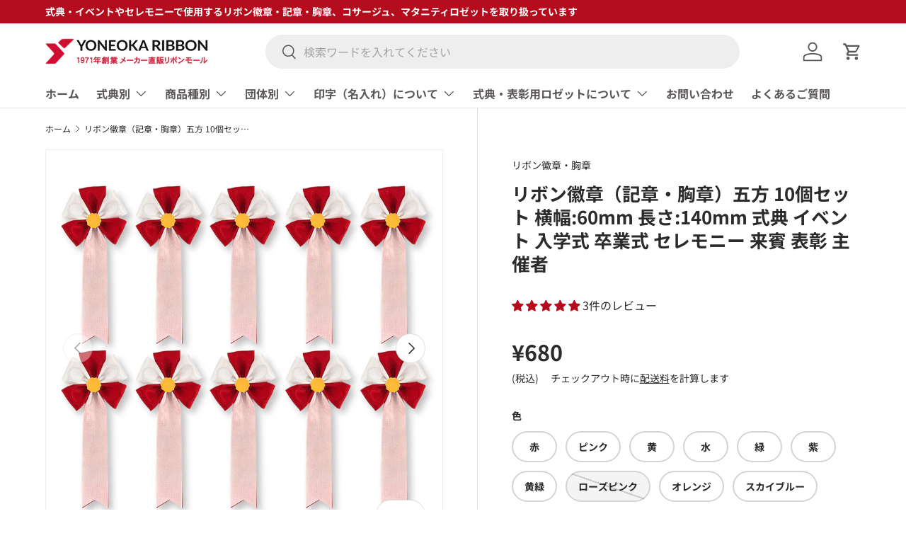

--- FILE ---
content_type: text/html; charset=utf-8
request_url: https://r-yoneoka.jp/products/goho-10
body_size: 75969
content:
<!doctype html>
<html class="no-js" lang="ja" dir="ltr">
<head>


<meta charset="utf-8">
<meta name="viewport" content="width=device-width,initial-scale=1">
<title>リボン徽章（記章・胸章）五方 10個セット 横幅:60mm 長さ:140mm 式典 イベント 入学式 卒業式 セレモニー 来賓 表彰 主催者 &ndash; YONEOKA RIBBON ヨネオカリボン</title><link rel="canonical" href="https://r-yoneoka.jp/products/goho-10"><link rel="icon" href="//r-yoneoka.jp/cdn/shop/files/faviconV2_2.png?crop=center&height=48&v=1690608180&width=48" type="image/png">
  <link rel="apple-touch-icon" href="//r-yoneoka.jp/cdn/shop/files/faviconV2_2.png?crop=center&height=180&v=1690608180&width=180"><meta name="description" content="【商品概要】 式典、イベント、学校行事などにご利用いただけるリボン徽章（記章・胸章）です。 【サイズ】 横幅：60mm 長さ：140mm 【材質】 アセテート・安全ピン付き 【用途】 式典、イベント、入学式、卒業式、入社式など 【商品の色について】画面上の商品の色味は、お客様のお使いのモニターの設定、照明等の環境により実際の色味と異なる場合がございます。あらかじめご了承ください。"><meta property="og:site_name" content="YONEOKA RIBBON ヨネオカリボン">
<meta property="og:url" content="https://r-yoneoka.jp/products/goho-10">
<meta property="og:title" content="リボン徽章（記章・胸章）五方 10個セット 横幅:60mm 長さ:140mm 式典 イベント 入学式 卒業式 セレモニー 来賓 表彰 主催者">
<meta property="og:type" content="product">
<meta property="og:description" content="【商品概要】 式典、イベント、学校行事などにご利用いただけるリボン徽章（記章・胸章）です。 【サイズ】 横幅：60mm 長さ：140mm 【材質】 アセテート・安全ピン付き 【用途】 式典、イベント、入学式、卒業式、入社式など 【商品の色について】画面上の商品の色味は、お客様のお使いのモニターの設定、照明等の環境により実際の色味と異なる場合がございます。あらかじめご了承ください。"><meta property="og:image" content="http://r-yoneoka.jp/cdn/shop/files/goho_r_10_b1c9deb8-d689-44ea-8bc9-a3d828bc632c.jpg?crop=center&height=1200&v=1693356489&width=1200">
  <meta property="og:image:secure_url" content="https://r-yoneoka.jp/cdn/shop/files/goho_r_10_b1c9deb8-d689-44ea-8bc9-a3d828bc632c.jpg?crop=center&height=1200&v=1693356489&width=1200">
  <meta property="og:image:width" content="1000">
  <meta property="og:image:height" content="1000"><meta property="og:price:amount" content="680">
  <meta property="og:price:currency" content="JPY"><meta name="twitter:site" content="@yoneokaribbon?utm_source=shopify&utm_medium=store&utm_campaign=weblink"><meta name="twitter:card" content="summary_large_image">
<meta name="twitter:title" content="リボン徽章（記章・胸章）五方 10個セット 横幅:60mm 長さ:140mm 式典 イベント 入学式 卒業式 セレモニー 来賓 表彰 主催者">
<meta name="twitter:description" content="【商品概要】 式典、イベント、学校行事などにご利用いただけるリボン徽章（記章・胸章）です。 【サイズ】 横幅：60mm 長さ：140mm 【材質】 アセテート・安全ピン付き 【用途】 式典、イベント、入学式、卒業式、入社式など 【商品の色について】画面上の商品の色味は、お客様のお使いのモニターの設定、照明等の環境により実際の色味と異なる場合がございます。あらかじめご了承ください。">
<link rel="preload" href="//r-yoneoka.jp/cdn/shop/t/13/assets/main.css?v=39502092958826428401758507163" as="style"><style data-shopify>
@font-face {
  font-family: "Noto Sans Japanese";
  font-weight: 400;
  font-style: normal;
  font-display: swap;
  src: url("//r-yoneoka.jp/cdn/fonts/noto_sans_japanese/notosansjapanese_n4.74a6927b879b930fdec4ab8bb6917103ae8bbca9.woff2") format("woff2"),
       url("//r-yoneoka.jp/cdn/fonts/noto_sans_japanese/notosansjapanese_n4.15630f5c60bcf9ed7de2df9484ab75ddd007c8e2.woff") format("woff");
}
@font-face {
  font-family: "Noto Sans Japanese";
  font-weight: 700;
  font-style: normal;
  font-display: swap;
  src: url("//r-yoneoka.jp/cdn/fonts/noto_sans_japanese/notosansjapanese_n7.1abda075dc6bf08053b865d23e5712ef6cfa899b.woff2") format("woff2"),
       url("//r-yoneoka.jp/cdn/fonts/noto_sans_japanese/notosansjapanese_n7.aa2be2df2112f4742b97ac4fa9dca5bb760e3ab4.woff") format("woff");
}
@font-face {
  font-family: "Noto Sans Japanese";
  font-weight: 700;
  font-style: normal;
  font-display: swap;
  src: url("//r-yoneoka.jp/cdn/fonts/noto_sans_japanese/notosansjapanese_n7.1abda075dc6bf08053b865d23e5712ef6cfa899b.woff2") format("woff2"),
       url("//r-yoneoka.jp/cdn/fonts/noto_sans_japanese/notosansjapanese_n7.aa2be2df2112f4742b97ac4fa9dca5bb760e3ab4.woff") format("woff");
}
@font-face {
  font-family: "Noto Sans Japanese";
  font-weight: 700;
  font-style: normal;
  font-display: swap;
  src: url("//r-yoneoka.jp/cdn/fonts/noto_sans_japanese/notosansjapanese_n7.1abda075dc6bf08053b865d23e5712ef6cfa899b.woff2") format("woff2"),
       url("//r-yoneoka.jp/cdn/fonts/noto_sans_japanese/notosansjapanese_n7.aa2be2df2112f4742b97ac4fa9dca5bb760e3ab4.woff") format("woff");
}
:root {
      --bg-color: 255 255 255 / 1.0;
      --bg-color-og: 255 255 255 / 1.0;
      --heading-color: 42 43 42;
      --text-color: 42 43 42;
      --text-color-og: 42 43 42;
      --scrollbar-color: 42 43 42;
      --link-color: 42 43 42;
      --link-color-og: 42 43 42;
      --star-color: 180 12 28;--swatch-border-color-default: 212 213 212;
        --swatch-border-color-active: 149 149 149;
        --swatch-card-size: 24px;
        --swatch-variant-picker-size: 64px;--color-scheme-1-bg: 255 255 255 / 1.0;
      --color-scheme-1-grad: linear-gradient(180deg, rgba(255, 255, 255, 1), rgba(244, 244, 244, 1) 100%);
      --color-scheme-1-heading: 180 12 28;
      --color-scheme-1-text: 42 43 42;
      --color-scheme-1-btn-bg: 180 12 28;
      --color-scheme-1-btn-text: 255 255 255;
      --color-scheme-1-btn-bg-hover: 203 51 66;--color-scheme-2-bg: 180 12 28 / 1.0;
      --color-scheme-2-grad: linear-gradient(225deg, rgba(51, 59, 67, 0.88) 8%, rgba(41, 47, 54, 1) 56%, rgba(20, 20, 20, 1) 92%);
      --color-scheme-2-heading: 180 12 28;
      --color-scheme-2-text: 255 255 255;
      --color-scheme-2-btn-bg: 180 12 28;
      --color-scheme-2-btn-text: 255 255 255;
      --color-scheme-2-btn-bg-hover: 203 51 66;--color-scheme-3-bg: 180 12 28 / 1.0;
      --color-scheme-3-grad: linear-gradient(46deg, rgba(214, 0, 81, 1) 8%, rgba(234, 73, 0, 1) 32%, rgba(255, 88, 13, 0.88) 92%);
      --color-scheme-3-heading: 255 255 255;
      --color-scheme-3-text: 255 255 255;
      --color-scheme-3-btn-bg: 42 43 42;
      --color-scheme-3-btn-text: 255 255 255;
      --color-scheme-3-btn-bg-hover: 82 83 82;

      --drawer-bg-color: 255 255 255 / 1.0;
      --drawer-text-color: 42 43 42;

      --panel-bg-color: 255 255 255 / 1.0;
      --panel-heading-color: 42 43 42;
      --panel-text-color: 42 43 42;

      --in-stock-text-color: 44 126 63;
      --low-stock-text-color: 210 134 26;
      --very-low-stock-text-color: 180 12 28;
      --no-stock-text-color: 119 119 119;
      --no-stock-backordered-text-color: 119 119 119;

      --error-bg-color: 252 237 238;
      --error-text-color: 180 12 28;
      --success-bg-color: 232 246 234;
      --success-text-color: 44 126 63;
      --info-bg-color: 228 237 250;
      --info-text-color: 26 102 210;

      --heading-font-family: "Noto Sans Japanese", sans-serif;
      --heading-font-style: normal;
      --heading-font-weight: 700;
      --heading-scale-start: 6;

      --navigation-font-family: "Noto Sans Japanese", sans-serif;
      --navigation-font-style: normal;
      --navigation-font-weight: 700;--heading-text-transform: none;
--subheading-text-transform: none;
      --body-font-family: "Noto Sans Japanese", sans-serif;
      --body-font-style: normal;
      --body-font-weight: 400;
      --body-font-size: 16;

      --section-gap: 32;
      --heading-gap: calc(8 * var(--space-unit));--heading-gap: calc(6 * var(--space-unit));--grid-column-gap: 20px;--btn-bg-color: 180 12 28;
      --btn-bg-hover-color: 203 51 66;
      --btn-text-color: 255 255 255;
      --btn-bg-color-og: 180 12 28;
      --btn-text-color-og: 255 255 255;
      --btn-alt-bg-color: 180 12 28;
      --btn-alt-bg-alpha: 1.0;
      --btn-alt-text-color: 255 255 255;
      --btn-border-width: 2px;
      --btn-padding-y: 12px;

      
      --btn-border-radius: 28px;
      

      --btn-lg-border-radius: 50%;
      --btn-icon-border-radius: 50%;
      --input-with-btn-inner-radius: var(--btn-border-radius);

      --input-bg-color: 255 255 255 / 1.0;
      --input-text-color: 42 43 42;
      --input-border-width: 2px;
      --input-border-radius: 26px;
      --textarea-border-radius: 12px;
      --input-border-radius: 28px;
      --input-lg-border-radius: 34px;
      --input-bg-color-diff-3: #f7f7f7;
      --input-bg-color-diff-6: #f0f0f0;

      --modal-border-radius: 12px;
      --modal-overlay-color: 0 0 0;
      --modal-overlay-opacity: 0.4;
      --drawer-border-radius: 12px;
      --overlay-border-radius: 0px;

      --custom-label-bg-color: 180 12 28;
      --custom-label-text-color: 255 255 255;--sale-label-bg-color: 180 12 28;
      --sale-label-text-color: 255 255 255;--sold-out-label-bg-color: 42 43 42;
      --sold-out-label-text-color: 255 255 255;--new-label-bg-color: 180 12 28;
      --new-label-text-color: 255 255 255;--preorder-label-bg-color: 180 12 28;
      --preorder-label-text-color: 255 255 255;

      --collection-label-color: 0 126 18;

      --page-width: 1260px;
      --gutter-sm: 20px;
      --gutter-md: 32px;
      --gutter-lg: 64px;

      --payment-terms-bg-color: #ffffff;

      --coll-card-bg-color: #F9F9F9;
      --coll-card-border-color: #f2f2f2;

      --card-highlight-bg-color: #F9F9F9;
      --card-highlight-text-color: 85 85 85;
      --card-highlight-border-color: #E1E1E1;--card-bg-color: #ffffff;
      --card-text-color: 38 38 43;
      --card-border-color: #f2f2f2;
        
          --aos-animate-duration: 0.6s;
        

        
          --aos-min-width: 0;
        
      

      --reading-width: 48em;
    }

    @media (max-width: 769px) {
      :root {
        --reading-width: 36em;
      }
    }
  </style><link rel="stylesheet" href="//r-yoneoka.jp/cdn/shop/t/13/assets/main.css?v=39502092958826428401758507163">
  <script src="//r-yoneoka.jp/cdn/shop/t/13/assets/main.js?v=100213628668160008241758507163" defer="defer"></script><link rel="preload" href="//r-yoneoka.jp/cdn/fonts/noto_sans_japanese/notosansjapanese_n4.74a6927b879b930fdec4ab8bb6917103ae8bbca9.woff2" as="font" type="font/woff2" crossorigin fetchpriority="high"><link rel="preload" href="//r-yoneoka.jp/cdn/fonts/noto_sans_japanese/notosansjapanese_n7.1abda075dc6bf08053b865d23e5712ef6cfa899b.woff2" as="font" type="font/woff2" crossorigin fetchpriority="high"><script>window.performance && window.performance.mark && window.performance.mark('shopify.content_for_header.start');</script><meta name="google-site-verification" content="dzmOd1DyXGNDmzowDaEzEzp7MFmF9aFtN-qIWoZq8Ek">
<meta id="shopify-digital-wallet" name="shopify-digital-wallet" content="/80571466036/digital_wallets/dialog">
<meta name="shopify-checkout-api-token" content="3615effe1ae4b89fd0043a472056fcb3">
<link rel="alternate" type="application/json+oembed" href="https://r-yoneoka.jp/products/goho-10.oembed">
<script async="async" src="/checkouts/internal/preloads.js?locale=ja-JP"></script>
<link rel="preconnect" href="https://shop.app" crossorigin="anonymous">
<script async="async" src="https://shop.app/checkouts/internal/preloads.js?locale=ja-JP&shop_id=80571466036" crossorigin="anonymous"></script>
<script id="apple-pay-shop-capabilities" type="application/json">{"shopId":80571466036,"countryCode":"JP","currencyCode":"JPY","merchantCapabilities":["supports3DS"],"merchantId":"gid:\/\/shopify\/Shop\/80571466036","merchantName":"YONEOKA RIBBON ヨネオカリボン","requiredBillingContactFields":["postalAddress","email","phone"],"requiredShippingContactFields":["postalAddress","email","phone"],"shippingType":"shipping","supportedNetworks":["visa","masterCard","amex","jcb","discover"],"total":{"type":"pending","label":"YONEOKA RIBBON ヨネオカリボン","amount":"1.00"},"shopifyPaymentsEnabled":true,"supportsSubscriptions":true}</script>
<script id="shopify-features" type="application/json">{"accessToken":"3615effe1ae4b89fd0043a472056fcb3","betas":["rich-media-storefront-analytics"],"domain":"r-yoneoka.jp","predictiveSearch":false,"shopId":80571466036,"locale":"ja"}</script>
<script>var Shopify = Shopify || {};
Shopify.shop = "yoneoka2.myshopify.com";
Shopify.locale = "ja";
Shopify.currency = {"active":"JPY","rate":"1.0"};
Shopify.country = "JP";
Shopify.theme = {"name":"Enterprise_リリース版202511","id":167822426420,"schema_name":"Enterprise","schema_version":"1.6.0","theme_store_id":1657,"role":"main"};
Shopify.theme.handle = "null";
Shopify.theme.style = {"id":null,"handle":null};
Shopify.cdnHost = "r-yoneoka.jp/cdn";
Shopify.routes = Shopify.routes || {};
Shopify.routes.root = "/";</script>
<script type="module">!function(o){(o.Shopify=o.Shopify||{}).modules=!0}(window);</script>
<script>!function(o){function n(){var o=[];function n(){o.push(Array.prototype.slice.apply(arguments))}return n.q=o,n}var t=o.Shopify=o.Shopify||{};t.loadFeatures=n(),t.autoloadFeatures=n()}(window);</script>
<script>
  window.ShopifyPay = window.ShopifyPay || {};
  window.ShopifyPay.apiHost = "shop.app\/pay";
  window.ShopifyPay.redirectState = null;
</script>
<script id="shop-js-analytics" type="application/json">{"pageType":"product"}</script>
<script defer="defer" async type="module" src="//r-yoneoka.jp/cdn/shopifycloud/shop-js/modules/v2/client.init-shop-cart-sync_CZKilf07.ja.esm.js"></script>
<script defer="defer" async type="module" src="//r-yoneoka.jp/cdn/shopifycloud/shop-js/modules/v2/chunk.common_rlhnONO2.esm.js"></script>
<script type="module">
  await import("//r-yoneoka.jp/cdn/shopifycloud/shop-js/modules/v2/client.init-shop-cart-sync_CZKilf07.ja.esm.js");
await import("//r-yoneoka.jp/cdn/shopifycloud/shop-js/modules/v2/chunk.common_rlhnONO2.esm.js");

  window.Shopify.SignInWithShop?.initShopCartSync?.({"fedCMEnabled":true,"windoidEnabled":true});

</script>
<script>
  window.Shopify = window.Shopify || {};
  if (!window.Shopify.featureAssets) window.Shopify.featureAssets = {};
  window.Shopify.featureAssets['shop-js'] = {"shop-cart-sync":["modules/v2/client.shop-cart-sync_BwCHLH8C.ja.esm.js","modules/v2/chunk.common_rlhnONO2.esm.js"],"init-fed-cm":["modules/v2/client.init-fed-cm_CQXj6EwP.ja.esm.js","modules/v2/chunk.common_rlhnONO2.esm.js"],"shop-button":["modules/v2/client.shop-button_B7JE2zCc.ja.esm.js","modules/v2/chunk.common_rlhnONO2.esm.js"],"init-windoid":["modules/v2/client.init-windoid_DQ9csUH7.ja.esm.js","modules/v2/chunk.common_rlhnONO2.esm.js"],"shop-cash-offers":["modules/v2/client.shop-cash-offers_DxEVlT9h.ja.esm.js","modules/v2/chunk.common_rlhnONO2.esm.js","modules/v2/chunk.modal_BI56FOb0.esm.js"],"shop-toast-manager":["modules/v2/client.shop-toast-manager_BE8_-kNb.ja.esm.js","modules/v2/chunk.common_rlhnONO2.esm.js"],"init-shop-email-lookup-coordinator":["modules/v2/client.init-shop-email-lookup-coordinator_BgbPPTAQ.ja.esm.js","modules/v2/chunk.common_rlhnONO2.esm.js"],"pay-button":["modules/v2/client.pay-button_hoKCMeMC.ja.esm.js","modules/v2/chunk.common_rlhnONO2.esm.js"],"avatar":["modules/v2/client.avatar_BTnouDA3.ja.esm.js"],"init-shop-cart-sync":["modules/v2/client.init-shop-cart-sync_CZKilf07.ja.esm.js","modules/v2/chunk.common_rlhnONO2.esm.js"],"shop-login-button":["modules/v2/client.shop-login-button_BXDQHqjj.ja.esm.js","modules/v2/chunk.common_rlhnONO2.esm.js","modules/v2/chunk.modal_BI56FOb0.esm.js"],"init-customer-accounts-sign-up":["modules/v2/client.init-customer-accounts-sign-up_C3NeUvFd.ja.esm.js","modules/v2/client.shop-login-button_BXDQHqjj.ja.esm.js","modules/v2/chunk.common_rlhnONO2.esm.js","modules/v2/chunk.modal_BI56FOb0.esm.js"],"init-shop-for-new-customer-accounts":["modules/v2/client.init-shop-for-new-customer-accounts_D-v2xi0b.ja.esm.js","modules/v2/client.shop-login-button_BXDQHqjj.ja.esm.js","modules/v2/chunk.common_rlhnONO2.esm.js","modules/v2/chunk.modal_BI56FOb0.esm.js"],"init-customer-accounts":["modules/v2/client.init-customer-accounts_Cciaq_Mb.ja.esm.js","modules/v2/client.shop-login-button_BXDQHqjj.ja.esm.js","modules/v2/chunk.common_rlhnONO2.esm.js","modules/v2/chunk.modal_BI56FOb0.esm.js"],"shop-follow-button":["modules/v2/client.shop-follow-button_CM9l58Wl.ja.esm.js","modules/v2/chunk.common_rlhnONO2.esm.js","modules/v2/chunk.modal_BI56FOb0.esm.js"],"lead-capture":["modules/v2/client.lead-capture_oVhdpGxe.ja.esm.js","modules/v2/chunk.common_rlhnONO2.esm.js","modules/v2/chunk.modal_BI56FOb0.esm.js"],"checkout-modal":["modules/v2/client.checkout-modal_BbgmKIDX.ja.esm.js","modules/v2/chunk.common_rlhnONO2.esm.js","modules/v2/chunk.modal_BI56FOb0.esm.js"],"shop-login":["modules/v2/client.shop-login_BRorRhgW.ja.esm.js","modules/v2/chunk.common_rlhnONO2.esm.js","modules/v2/chunk.modal_BI56FOb0.esm.js"],"payment-terms":["modules/v2/client.payment-terms_Ba4TR13R.ja.esm.js","modules/v2/chunk.common_rlhnONO2.esm.js","modules/v2/chunk.modal_BI56FOb0.esm.js"]};
</script>
<script>(function() {
  var isLoaded = false;
  function asyncLoad() {
    if (isLoaded) return;
    isLoaded = true;
    var urls = ["https:\/\/documents-app.mixlogue.jp\/scripts\/ue87f9sf8e7rd.min.js?shop=yoneoka2.myshopify.com","https:\/\/documents-app.mixlogue.jp\/scripts\/delivery.js?shop=yoneoka2.myshopify.com","https:\/\/documents-app.mixlogue.jp\/scripts\/reorder.js?shop=yoneoka2.myshopify.com","https:\/\/cdn.gojiberry.app\/dist\/shopify\/gojiberry.js?shop=yoneoka2.myshopify.com"];
    for (var i = 0; i < urls.length; i++) {
      var s = document.createElement('script');
      s.type = 'text/javascript';
      s.async = true;
      s.src = urls[i];
      var x = document.getElementsByTagName('script')[0];
      x.parentNode.insertBefore(s, x);
    }
  };
  if(window.attachEvent) {
    window.attachEvent('onload', asyncLoad);
  } else {
    window.addEventListener('load', asyncLoad, false);
  }
})();</script>
<script id="__st">var __st={"a":80571466036,"offset":32400,"reqid":"1a74a817-d51f-4525-a582-8cbac78380f6-1768996615","pageurl":"r-yoneoka.jp\/products\/goho-10","u":"60bbc9758b1a","p":"product","rtyp":"product","rid":8547698311476};</script>
<script>window.ShopifyPaypalV4VisibilityTracking = true;</script>
<script id="captcha-bootstrap">!function(){'use strict';const t='contact',e='account',n='new_comment',o=[[t,t],['blogs',n],['comments',n],[t,'customer']],c=[[e,'customer_login'],[e,'guest_login'],[e,'recover_customer_password'],[e,'create_customer']],r=t=>t.map((([t,e])=>`form[action*='/${t}']:not([data-nocaptcha='true']) input[name='form_type'][value='${e}']`)).join(','),a=t=>()=>t?[...document.querySelectorAll(t)].map((t=>t.form)):[];function s(){const t=[...o],e=r(t);return a(e)}const i='password',u='form_key',d=['recaptcha-v3-token','g-recaptcha-response','h-captcha-response',i],f=()=>{try{return window.sessionStorage}catch{return}},m='__shopify_v',_=t=>t.elements[u];function p(t,e,n=!1){try{const o=window.sessionStorage,c=JSON.parse(o.getItem(e)),{data:r}=function(t){const{data:e,action:n}=t;return t[m]||n?{data:e,action:n}:{data:t,action:n}}(c);for(const[e,n]of Object.entries(r))t.elements[e]&&(t.elements[e].value=n);n&&o.removeItem(e)}catch(o){console.error('form repopulation failed',{error:o})}}const l='form_type',E='cptcha';function T(t){t.dataset[E]=!0}const w=window,h=w.document,L='Shopify',v='ce_forms',y='captcha';let A=!1;((t,e)=>{const n=(g='f06e6c50-85a8-45c8-87d0-21a2b65856fe',I='https://cdn.shopify.com/shopifycloud/storefront-forms-hcaptcha/ce_storefront_forms_captcha_hcaptcha.v1.5.2.iife.js',D={infoText:'hCaptchaによる保護',privacyText:'プライバシー',termsText:'利用規約'},(t,e,n)=>{const o=w[L][v],c=o.bindForm;if(c)return c(t,g,e,D).then(n);var r;o.q.push([[t,g,e,D],n]),r=I,A||(h.body.append(Object.assign(h.createElement('script'),{id:'captcha-provider',async:!0,src:r})),A=!0)});var g,I,D;w[L]=w[L]||{},w[L][v]=w[L][v]||{},w[L][v].q=[],w[L][y]=w[L][y]||{},w[L][y].protect=function(t,e){n(t,void 0,e),T(t)},Object.freeze(w[L][y]),function(t,e,n,w,h,L){const[v,y,A,g]=function(t,e,n){const i=e?o:[],u=t?c:[],d=[...i,...u],f=r(d),m=r(i),_=r(d.filter((([t,e])=>n.includes(e))));return[a(f),a(m),a(_),s()]}(w,h,L),I=t=>{const e=t.target;return e instanceof HTMLFormElement?e:e&&e.form},D=t=>v().includes(t);t.addEventListener('submit',(t=>{const e=I(t);if(!e)return;const n=D(e)&&!e.dataset.hcaptchaBound&&!e.dataset.recaptchaBound,o=_(e),c=g().includes(e)&&(!o||!o.value);(n||c)&&t.preventDefault(),c&&!n&&(function(t){try{if(!f())return;!function(t){const e=f();if(!e)return;const n=_(t);if(!n)return;const o=n.value;o&&e.removeItem(o)}(t);const e=Array.from(Array(32),(()=>Math.random().toString(36)[2])).join('');!function(t,e){_(t)||t.append(Object.assign(document.createElement('input'),{type:'hidden',name:u})),t.elements[u].value=e}(t,e),function(t,e){const n=f();if(!n)return;const o=[...t.querySelectorAll(`input[type='${i}']`)].map((({name:t})=>t)),c=[...d,...o],r={};for(const[a,s]of new FormData(t).entries())c.includes(a)||(r[a]=s);n.setItem(e,JSON.stringify({[m]:1,action:t.action,data:r}))}(t,e)}catch(e){console.error('failed to persist form',e)}}(e),e.submit())}));const S=(t,e)=>{t&&!t.dataset[E]&&(n(t,e.some((e=>e===t))),T(t))};for(const o of['focusin','change'])t.addEventListener(o,(t=>{const e=I(t);D(e)&&S(e,y())}));const B=e.get('form_key'),M=e.get(l),P=B&&M;t.addEventListener('DOMContentLoaded',(()=>{const t=y();if(P)for(const e of t)e.elements[l].value===M&&p(e,B);[...new Set([...A(),...v().filter((t=>'true'===t.dataset.shopifyCaptcha))])].forEach((e=>S(e,t)))}))}(h,new URLSearchParams(w.location.search),n,t,e,['guest_login'])})(!0,!0)}();</script>
<script integrity="sha256-4kQ18oKyAcykRKYeNunJcIwy7WH5gtpwJnB7kiuLZ1E=" data-source-attribution="shopify.loadfeatures" defer="defer" src="//r-yoneoka.jp/cdn/shopifycloud/storefront/assets/storefront/load_feature-a0a9edcb.js" crossorigin="anonymous"></script>
<script crossorigin="anonymous" defer="defer" src="//r-yoneoka.jp/cdn/shopifycloud/storefront/assets/shopify_pay/storefront-65b4c6d7.js?v=20250812"></script>
<script data-source-attribution="shopify.dynamic_checkout.dynamic.init">var Shopify=Shopify||{};Shopify.PaymentButton=Shopify.PaymentButton||{isStorefrontPortableWallets:!0,init:function(){window.Shopify.PaymentButton.init=function(){};var t=document.createElement("script");t.src="https://r-yoneoka.jp/cdn/shopifycloud/portable-wallets/latest/portable-wallets.ja.js",t.type="module",document.head.appendChild(t)}};
</script>
<script data-source-attribution="shopify.dynamic_checkout.buyer_consent">
  function portableWalletsHideBuyerConsent(e){var t=document.getElementById("shopify-buyer-consent"),n=document.getElementById("shopify-subscription-policy-button");t&&n&&(t.classList.add("hidden"),t.setAttribute("aria-hidden","true"),n.removeEventListener("click",e))}function portableWalletsShowBuyerConsent(e){var t=document.getElementById("shopify-buyer-consent"),n=document.getElementById("shopify-subscription-policy-button");t&&n&&(t.classList.remove("hidden"),t.removeAttribute("aria-hidden"),n.addEventListener("click",e))}window.Shopify?.PaymentButton&&(window.Shopify.PaymentButton.hideBuyerConsent=portableWalletsHideBuyerConsent,window.Shopify.PaymentButton.showBuyerConsent=portableWalletsShowBuyerConsent);
</script>
<script data-source-attribution="shopify.dynamic_checkout.cart.bootstrap">document.addEventListener("DOMContentLoaded",(function(){function t(){return document.querySelector("shopify-accelerated-checkout-cart, shopify-accelerated-checkout")}if(t())Shopify.PaymentButton.init();else{new MutationObserver((function(e,n){t()&&(Shopify.PaymentButton.init(),n.disconnect())})).observe(document.body,{childList:!0,subtree:!0})}}));
</script>
<link id="shopify-accelerated-checkout-styles" rel="stylesheet" media="screen" href="https://r-yoneoka.jp/cdn/shopifycloud/portable-wallets/latest/accelerated-checkout-backwards-compat.css" crossorigin="anonymous">
<style id="shopify-accelerated-checkout-cart">
        #shopify-buyer-consent {
  margin-top: 1em;
  display: inline-block;
  width: 100%;
}

#shopify-buyer-consent.hidden {
  display: none;
}

#shopify-subscription-policy-button {
  background: none;
  border: none;
  padding: 0;
  text-decoration: underline;
  font-size: inherit;
  cursor: pointer;
}

#shopify-subscription-policy-button::before {
  box-shadow: none;
}

      </style>
<script id="sections-script" data-sections="header,footer" defer="defer" src="//r-yoneoka.jp/cdn/shop/t/13/compiled_assets/scripts.js?v=1175"></script>
<script>window.performance && window.performance.mark && window.performance.mark('shopify.content_for_header.end');</script>

    <script src="//r-yoneoka.jp/cdn/shop/t/13/assets/animate-on-scroll.js?v=15249566486942820451758507141" defer="defer"></script>
    <link rel="stylesheet" href="//r-yoneoka.jp/cdn/shop/t/13/assets/animate-on-scroll.css?v=116194678796051782541758507140">
  

  <script>document.documentElement.className = document.documentElement.className.replace('no-js', 'js');</script><!-- CC Custom Head Start --><script>
document.addEventListener('DOMContentLoaded', function() {
  var slideshow = document.querySelector('#slideshow-template--22327966269748__slideshow');
  
  if(slideshow) {
    var arrows = slideshow.querySelector('.slideshow__arrows');
    var prev = slideshow.querySelector('.slick-prev');
    var next = slideshow.querySelector('.slick-next');

    if(arrows) {
      arrows.style.position = 'absolute';
      arrows.style.top = '12px';
      arrows.style.right = '12px';
      arrows.style.left = 'auto';
      arrows.style.zIndex = '999';
      arrows.style.display = 'flex';
      arrows.style.gap = '6px';
    }

    if(prev) prev.style.top = '0';
    if(next) next.style.top = '0';
  }
});
</script><!-- CC Custom Head End --><link href='https://fonts.googleapis.com/css?family=Lato:300,400,700,900|Manjari:400,700|Nunito:300,400,600,700,800|Roboto:300,400,500,700,900&display=swap' rel='stylesheet'>
                                   <link rel='stylesheet' href='https://reorder-master.hulkapps.com/css/re-order.css?v=2024-11-19 05:31:41'>
<!-- BEGIN app block: shopify://apps/judge-me-reviews/blocks/judgeme_core/61ccd3b1-a9f2-4160-9fe9-4fec8413e5d8 --><!-- Start of Judge.me Core -->






<link rel="dns-prefetch" href="https://cdnwidget.judge.me">
<link rel="dns-prefetch" href="https://cdn.judge.me">
<link rel="dns-prefetch" href="https://cdn1.judge.me">
<link rel="dns-prefetch" href="https://api.judge.me">

<script data-cfasync='false' class='jdgm-settings-script'>window.jdgmSettings={"pagination":5,"disable_web_reviews":false,"badge_no_review_text":"レビューなし","badge_n_reviews_text":"{{ n }}件のレビュー","hide_badge_preview_if_no_reviews":false,"badge_hide_text":false,"enforce_center_preview_badge":false,"widget_title":"カスタマーレビュー","widget_open_form_text":"レビューを書く","widget_close_form_text":"レビューをキャンセル","widget_refresh_page_text":"ページを更新","widget_summary_text":"{{ number_of_reviews }} 件のレビューに基づいています","widget_no_review_text":"最初のレビューを書きましょう","widget_name_field_text":"表示名","widget_verified_name_field_text":"認証された名前（公開）","widget_name_placeholder_text":"表示名","widget_required_field_error_text":"このフィールドは必須です。","widget_email_field_text":"メールアドレス","widget_verified_email_field_text":"認証されたメール（非公開、編集不可）","widget_email_placeholder_text":"あなたのメールアドレス（非公開）","widget_email_field_error_text":"有効なメールアドレスを入力してください。","widget_rating_field_text":"評価","widget_review_title_field_text":"レビュータイトル","widget_review_title_placeholder_text":"レビューにタイトルをつける","widget_review_body_field_text":"レビュー内容","widget_review_body_placeholder_text":"ここに書き始めてください...","widget_pictures_field_text":"写真/動画（任意）","widget_submit_review_text":"レビューを送信","widget_submit_verified_review_text":"認証済みレビューを送信","widget_submit_success_msg_with_auto_publish":"ありがとうございます！数分後にページを更新して、あなたのレビューを確認してください。\u003ca href='https://judge.me/login' target='_blank' rel='nofollow noopener'\u003eJudge.me\u003c/a\u003eにログインすることで、レビューの削除や編集ができます。","widget_submit_success_msg_no_auto_publish":"ありがとうございます！あなたのレビューはショップ管理者の承認を得た後に公開されます。\u003ca href='https://judge.me/login' target='_blank' rel='nofollow noopener'\u003eJudge.me\u003c/a\u003eにログインすることで、レビューの削除や編集ができます。","widget_show_default_reviews_out_of_total_text":"{{ n_reviews }}件のレビューのうち{{ n_reviews_shown }}件を表示しています。","widget_show_all_link_text":"すべて表示","widget_show_less_link_text":"表示を減らす","widget_author_said_text":"{{ reviewer_name }}の言葉：","widget_days_text":"{{ n }}日前","widget_weeks_text":"{{ n }}週間前","widget_months_text":"{{ n }}ヶ月前","widget_years_text":"{{ n }}年前","widget_yesterday_text":"昨日","widget_today_text":"今日","widget_replied_text":"\u003e\u003e {{ shop_name }}の返信：","widget_read_more_text":"続きを読む","widget_reviewer_name_as_initial":"","widget_rating_filter_color":"#fbcd0a","widget_rating_filter_see_all_text":"すべてのレビューを見る","widget_sorting_most_recent_text":"最新順","widget_sorting_highest_rating_text":"最高評価順","widget_sorting_lowest_rating_text":"最低評価順","widget_sorting_with_pictures_text":"写真付きのみ","widget_sorting_most_helpful_text":"最も役立つ順","widget_open_question_form_text":"質問する","widget_reviews_subtab_text":"レビュー","widget_questions_subtab_text":"質問","widget_question_label_text":"質問","widget_answer_label_text":"回答","widget_question_placeholder_text":"ここに質問を書いてください","widget_submit_question_text":"質問を送信","widget_question_submit_success_text":"ご質問ありがとうございます！回答があり次第ご連絡いたします。","verified_badge_text":"認証済み","verified_badge_bg_color":"","verified_badge_text_color":"","verified_badge_placement":"left-of-reviewer-name","widget_review_max_height":"","widget_hide_border":false,"widget_social_share":false,"widget_thumb":false,"widget_review_location_show":false,"widget_location_format":"","all_reviews_include_out_of_store_products":true,"all_reviews_out_of_store_text":"（ストア外）","all_reviews_pagination":100,"all_reviews_product_name_prefix_text":"について","enable_review_pictures":true,"enable_question_anwser":false,"widget_theme":"default","review_date_format":"mm/dd/yyyy","default_sort_method":"most-recent","widget_product_reviews_subtab_text":"製品レビュー","widget_shop_reviews_subtab_text":"ショップレビュー","widget_other_products_reviews_text":"他の製品のレビュー","widget_store_reviews_subtab_text":"ショップレビュー","widget_no_store_reviews_text":"この店舗はまだレビューを受け取っていません","widget_web_restriction_product_reviews_text":"この製品に対するレビューはまだありません","widget_no_items_text":"アイテムが見つかりません","widget_show_more_text":"もっと見る","widget_write_a_store_review_text":"ストアレビューを書く","widget_other_languages_heading":"他の言語のレビュー","widget_translate_review_text":"レビューを{{ language }}に翻訳","widget_translating_review_text":"翻訳中...","widget_show_original_translation_text":"原文を表示 ({{ language }})","widget_translate_review_failed_text":"レビューを翻訳できませんでした。","widget_translate_review_retry_text":"再試行","widget_translate_review_try_again_later_text":"後でもう一度お試しください","show_product_url_for_grouped_product":false,"widget_sorting_pictures_first_text":"写真を最初に","show_pictures_on_all_rev_page_mobile":false,"show_pictures_on_all_rev_page_desktop":false,"floating_tab_hide_mobile_install_preference":false,"floating_tab_button_name":"★ レビュー","floating_tab_title":"お客様の声","floating_tab_button_color":"","floating_tab_button_background_color":"","floating_tab_url":"","floating_tab_url_enabled":false,"floating_tab_tab_style":"text","all_reviews_text_badge_text":"お客様は当店を{{ shop.metafields.judgeme.all_reviews_count }}件のレビューに基づいて{{ shop.metafields.judgeme.all_reviews_rating | round: 1 }}/5と評価しています。","all_reviews_text_badge_text_branded_style":"{{ shop.metafields.judgeme.all_reviews_count }}件のレビューに基づいて5つ星中{{ shop.metafields.judgeme.all_reviews_rating | round: 1 }}つ星","is_all_reviews_text_badge_a_link":false,"show_stars_for_all_reviews_text_badge":false,"all_reviews_text_badge_url":"","all_reviews_text_style":"branded","all_reviews_text_color_style":"judgeme_brand_color","all_reviews_text_color":"#108474","all_reviews_text_show_jm_brand":true,"featured_carousel_show_header":true,"featured_carousel_title":"お客様からのレビュー","testimonials_carousel_title":"お客様の声","videos_carousel_title":"お客様の声","cards_carousel_title":"お客様の声","featured_carousel_count_text":"{{ n }}件のレビュー","featured_carousel_add_link_to_all_reviews_page":false,"featured_carousel_url":"","featured_carousel_show_images":true,"featured_carousel_autoslide_interval":15,"featured_carousel_arrows_on_the_sides":false,"featured_carousel_height":250,"featured_carousel_width":80,"featured_carousel_image_size":0,"featured_carousel_image_height":250,"featured_carousel_arrow_color":"#eeeeee","verified_count_badge_style":"branded","verified_count_badge_orientation":"horizontal","verified_count_badge_color_style":"judgeme_brand_color","verified_count_badge_color":"#108474","is_verified_count_badge_a_link":false,"verified_count_badge_url":"","verified_count_badge_show_jm_brand":true,"widget_rating_preset_default":5,"widget_first_sub_tab":"product-reviews","widget_show_histogram":true,"widget_histogram_use_custom_color":false,"widget_pagination_use_custom_color":false,"widget_star_use_custom_color":false,"widget_verified_badge_use_custom_color":false,"widget_write_review_use_custom_color":false,"picture_reminder_submit_button":"Upload Pictures","enable_review_videos":false,"mute_video_by_default":false,"widget_sorting_videos_first_text":"動画を最初に","widget_review_pending_text":"保留中","featured_carousel_items_for_large_screen":3,"social_share_options_order":"Facebook,Twitter","remove_microdata_snippet":true,"disable_json_ld":false,"enable_json_ld_products":false,"preview_badge_show_question_text":false,"preview_badge_no_question_text":"質問なし","preview_badge_n_question_text":"{{ number_of_questions }}件の質問","qa_badge_show_icon":false,"qa_badge_position":"same-row","remove_judgeme_branding":false,"widget_add_search_bar":false,"widget_search_bar_placeholder":"検索","widget_sorting_verified_only_text":"認証済みのみ","featured_carousel_theme":"aligned","featured_carousel_show_rating":true,"featured_carousel_show_title":true,"featured_carousel_show_body":true,"featured_carousel_show_date":false,"featured_carousel_show_reviewer":false,"featured_carousel_show_product":false,"featured_carousel_header_background_color":"#108474","featured_carousel_header_text_color":"#ffffff","featured_carousel_name_product_separator":"reviewed","featured_carousel_full_star_background":"#108474","featured_carousel_empty_star_background":"#dadada","featured_carousel_vertical_theme_background":"#f9fafb","featured_carousel_verified_badge_enable":true,"featured_carousel_verified_badge_color":"#108474","featured_carousel_border_style":"round","featured_carousel_review_line_length_limit":3,"featured_carousel_more_reviews_button_text":"さらにレビューを読む","featured_carousel_view_product_button_text":"製品を見る","all_reviews_page_load_reviews_on":"scroll","all_reviews_page_load_more_text":"さらにレビューを読み込む","disable_fb_tab_reviews":false,"enable_ajax_cdn_cache":false,"widget_advanced_speed_features":5,"widget_public_name_text":"のように公開表示","default_reviewer_name":"John Smith","default_reviewer_name_has_non_latin":true,"widget_reviewer_anonymous":"匿名","medals_widget_title":"Judge.me レビューメダル","medals_widget_background_color":"#f9fafb","medals_widget_position":"footer_all_pages","medals_widget_border_color":"#f9fafb","medals_widget_verified_text_position":"left","medals_widget_use_monochromatic_version":false,"medals_widget_elements_color":"#108474","show_reviewer_avatar":true,"widget_invalid_yt_video_url_error_text":"YouTubeビデオURLではありません","widget_max_length_field_error_text":"{0}文字以内で入力してください。","widget_show_country_flag":false,"widget_show_collected_via_shop_app":true,"widget_verified_by_shop_badge_style":"light","widget_verified_by_shop_text":"ショップによって認証","widget_show_photo_gallery":false,"widget_load_with_code_splitting":true,"widget_ugc_install_preference":false,"widget_ugc_title":"私たちが作り、あなたが共有","widget_ugc_subtitle":"タグ付けすると、あなたの写真が私たちのページで特集されます","widget_ugc_arrows_color":"#ffffff","widget_ugc_primary_button_text":"今すぐ購入","widget_ugc_primary_button_background_color":"#108474","widget_ugc_primary_button_text_color":"#ffffff","widget_ugc_primary_button_border_width":"0","widget_ugc_primary_button_border_style":"none","widget_ugc_primary_button_border_color":"#108474","widget_ugc_primary_button_border_radius":"25","widget_ugc_secondary_button_text":"さらに読み込む","widget_ugc_secondary_button_background_color":"#ffffff","widget_ugc_secondary_button_text_color":"#108474","widget_ugc_secondary_button_border_width":"2","widget_ugc_secondary_button_border_style":"solid","widget_ugc_secondary_button_border_color":"#108474","widget_ugc_secondary_button_border_radius":"25","widget_ugc_reviews_button_text":"レビューを見る","widget_ugc_reviews_button_background_color":"#ffffff","widget_ugc_reviews_button_text_color":"#108474","widget_ugc_reviews_button_border_width":"2","widget_ugc_reviews_button_border_style":"solid","widget_ugc_reviews_button_border_color":"#108474","widget_ugc_reviews_button_border_radius":"25","widget_ugc_reviews_button_link_to":"judgeme-reviews-page","widget_ugc_show_post_date":true,"widget_ugc_max_width":"800","widget_rating_metafield_value_type":true,"widget_primary_color":"#B40C1C","widget_enable_secondary_color":false,"widget_secondary_color":"#edf5f5","widget_summary_average_rating_text":"5つ星中{{ average_rating }}つ星","widget_media_grid_title":"お客様の写真と動画","widget_media_grid_see_more_text":"もっと見る","widget_round_style":false,"widget_show_product_medals":true,"widget_verified_by_judgeme_text":"Judge.meによって認証","widget_show_store_medals":true,"widget_verified_by_judgeme_text_in_store_medals":"Judge.meによって認証","widget_media_field_exceed_quantity_message":"申し訳ありませんが、1つのレビューにつき{{ max_media }}つまでしか受け付けられません。","widget_media_field_exceed_limit_message":"{{ file_name }}が大きすぎます。{{ size_limit }}MB未満の{{ media_type }}を選択してください。","widget_review_submitted_text":"レビューが送信されました！","widget_question_submitted_text":"質問が送信されました！","widget_close_form_text_question":"キャンセル","widget_write_your_answer_here_text":"ここに回答を書いてください","widget_enabled_branded_link":true,"widget_show_collected_by_judgeme":true,"widget_reviewer_name_color":"","widget_write_review_text_color":"","widget_write_review_bg_color":"","widget_collected_by_judgeme_text":"Judge.meによって収集","widget_pagination_type":"standard","widget_load_more_text":"さらに読み込む","widget_load_more_color":"#108474","widget_full_review_text":"完全なレビュー","widget_read_more_reviews_text":"さらにレビューを読む","widget_read_questions_text":"質問を読む","widget_questions_and_answers_text":"質問と回答","widget_verified_by_text":"認証元","widget_verified_text":"認証済み","widget_number_of_reviews_text":"{{ number_of_reviews }}件のレビュー","widget_back_button_text":"戻る","widget_next_button_text":"次へ","widget_custom_forms_filter_button":"フィルター","custom_forms_style":"horizontal","widget_show_review_information":false,"how_reviews_are_collected":"レビューの収集方法は？","widget_show_review_keywords":false,"widget_gdpr_statement":"あなたのデータの使用方法：あなたが残したレビューについてのみ、必要な場合にのみご連絡いたします。レビューを送信することで、Judge.meの\u003ca href='https://judge.me/terms' target='_blank' rel='nofollow noopener'\u003e利用規約\u003c/a\u003e、\u003ca href='https://judge.me/privacy' target='_blank' rel='nofollow noopener'\u003eプライバシーポリシー\u003c/a\u003e、\u003ca href='https://judge.me/content-policy' target='_blank' rel='nofollow noopener'\u003eコンテンツポリシー\u003c/a\u003eに同意したことになります。","widget_multilingual_sorting_enabled":false,"widget_translate_review_content_enabled":false,"widget_translate_review_content_method":"manual","popup_widget_review_selection":"automatically_with_pictures","popup_widget_round_border_style":true,"popup_widget_show_title":true,"popup_widget_show_body":true,"popup_widget_show_reviewer":false,"popup_widget_show_product":true,"popup_widget_show_pictures":true,"popup_widget_use_review_picture":true,"popup_widget_show_on_home_page":true,"popup_widget_show_on_product_page":true,"popup_widget_show_on_collection_page":true,"popup_widget_show_on_cart_page":true,"popup_widget_position":"bottom_left","popup_widget_first_review_delay":5,"popup_widget_duration":5,"popup_widget_interval":5,"popup_widget_review_count":5,"popup_widget_hide_on_mobile":true,"review_snippet_widget_round_border_style":true,"review_snippet_widget_card_color":"#FFFFFF","review_snippet_widget_slider_arrows_background_color":"#FFFFFF","review_snippet_widget_slider_arrows_color":"#000000","review_snippet_widget_star_color":"#108474","show_product_variant":false,"all_reviews_product_variant_label_text":"バリエーション: ","widget_show_verified_branding":true,"widget_ai_summary_title":"お客様の声","widget_ai_summary_disclaimer":"最近のカスタマーレビューに基づくAI搭載レビュー要約","widget_show_ai_summary":false,"widget_show_ai_summary_bg":false,"widget_show_review_title_input":true,"redirect_reviewers_invited_via_email":"external_form","request_store_review_after_product_review":false,"request_review_other_products_in_order":false,"review_form_color_scheme":"default","review_form_corner_style":"square","review_form_star_color":{},"review_form_text_color":"#333333","review_form_background_color":"#ffffff","review_form_field_background_color":"#fafafa","review_form_button_color":{},"review_form_button_text_color":"#ffffff","review_form_modal_overlay_color":"#000000","review_content_screen_title_text":"この製品をどのように評価しますか？","review_content_introduction_text":"あなたの体験について少し共有していただけると嬉しいです。","store_review_form_title_text":"このストアをどのように評価しますか？","store_review_form_introduction_text":"あなたの体験について少し共有していただけると嬉しいです。","show_review_guidance_text":true,"one_star_review_guidance_text":"悪い","five_star_review_guidance_text":"素晴らしい","customer_information_screen_title_text":"あなたについて","customer_information_introduction_text":"あなたについてもっと教えてください。","custom_questions_screen_title_text":"あなたの体験について詳しく","custom_questions_introduction_text":"あなたの体験についてより詳しく理解するための質問がいくつかあります。","review_submitted_screen_title_text":"レビューありがとうございます！","review_submitted_screen_thank_you_text":"現在処理中です。まもなくストアに表示されます。","review_submitted_screen_email_verification_text":"今送信したリンクをクリックしてメールアドレスを確認してください。これにより、レビューの信頼性を保つことができます。","review_submitted_request_store_review_text":"私たちとのお買い物体験を共有していただけませんか？","review_submitted_review_other_products_text":"これらの商品をレビューしていただけませんか？","store_review_screen_title_text":"あなたの購入体験を共有しますか？","store_review_introduction_text":"あなたのフィードバックを重視し、改善に活用します。あなたの思いや提案を共有してください。","reviewer_media_screen_title_picture_text":"写真を共有","reviewer_media_introduction_picture_text":"レビューを裏付ける写真をアップロードしてください。","reviewer_media_screen_title_video_text":"ビデオを共有","reviewer_media_introduction_video_text":"レビューを裏付けるビデオをアップロードしてください。","reviewer_media_screen_title_picture_or_video_text":"写真またはビデオを共有","reviewer_media_introduction_picture_or_video_text":"レビューを裏付ける写真またはビデオをアップロードしてください。","reviewer_media_youtube_url_text":"ここにYoutubeのURLを貼り付けてください","advanced_settings_next_step_button_text":"次へ","advanced_settings_close_review_button_text":"閉じる","modal_write_review_flow":false,"write_review_flow_required_text":"必須","write_review_flow_privacy_message_text":"個人情報を厳守します。","write_review_flow_anonymous_text":"匿名レビュー","write_review_flow_visibility_text":"これは他のお客様には表示されません。","write_review_flow_multiple_selection_help_text":"お好きなだけ選択してください","write_review_flow_single_selection_help_text":"一つのオプションを選択してください","write_review_flow_required_field_error_text":"この項目は必須です","write_review_flow_invalid_email_error_text":"有効なメールアドレスを入力してください","write_review_flow_max_length_error_text":"最大{{ max_length }}文字。","write_review_flow_media_upload_text":"\u003cb\u003eクリックしてアップロード\u003c/b\u003eまたはドラッグ\u0026ドロップ","write_review_flow_gdpr_statement":"必要な場合にのみ、あなたのレビューについてご連絡いたします。レビューを送信することで、当社の\u003ca href='https://judge.me/terms' target='_blank' rel='nofollow noopener'\u003e利用規約\u003c/a\u003eおよび\u003ca href='https://judge.me/privacy' target='_blank' rel='nofollow noopener'\u003eプライバシーポリシー\u003c/a\u003eに同意したものとみなされます。","rating_only_reviews_enabled":false,"show_negative_reviews_help_screen":false,"new_review_flow_help_screen_rating_threshold":3,"negative_review_resolution_screen_title_text":"もっと教えてください","negative_review_resolution_text":"お客様の体験は私たちにとって重要です。ご購入に問題がございましたら、私たちがサポートいたします。お気軽にお問い合わせください。状況を改善する機会をいただければ幸いです。","negative_review_resolution_button_text":"お問い合わせ","negative_review_resolution_proceed_with_review_text":"レビューを残す","negative_review_resolution_subject":"{{ shop_name }}での購入に関する問題。{{ order_name }}","preview_badge_collection_page_install_status":false,"widget_review_custom_css":".jdgm-rev__author {\n  display: none !important;\n}","preview_badge_custom_css":".jdgm-rev__author {\n  display: none !important;\n}","preview_badge_stars_count":"5-stars","featured_carousel_custom_css":".jdgm-rev__author {\n  display: none !important;\n}","floating_tab_custom_css":"","all_reviews_widget_custom_css":".jdgm-rev__author {\n  display: none !important;\n}","medals_widget_custom_css":"","verified_badge_custom_css":"","all_reviews_text_custom_css":"","transparency_badges_collected_via_store_invite":false,"transparency_badges_from_another_provider":false,"transparency_badges_collected_from_store_visitor":false,"transparency_badges_collected_by_verified_review_provider":false,"transparency_badges_earned_reward":false,"transparency_badges_collected_via_store_invite_text":"ストア招待によるレビュー収集","transparency_badges_from_another_provider_text":"他のプロバイダーからのレビュー収集","transparency_badges_collected_from_store_visitor_text":"ストア訪問者からのレビュー収集","transparency_badges_written_in_google_text":"Googleで書かれたレビュー","transparency_badges_written_in_etsy_text":"Etsyで書かれたレビュー","transparency_badges_written_in_shop_app_text":"Shop Appで書かれたレビュー","transparency_badges_earned_reward_text":"将来の購入に対する報酬を獲得したレビュー","product_review_widget_per_page":10,"widget_store_review_label_text":"ストアレビュー","checkout_comment_extension_title_on_product_page":"Customer Comments","checkout_comment_extension_num_latest_comment_show":5,"checkout_comment_extension_format":"name_and_timestamp","checkout_comment_customer_name":"last_initial","checkout_comment_comment_notification":true,"preview_badge_collection_page_install_preference":false,"preview_badge_home_page_install_preference":false,"preview_badge_product_page_install_preference":false,"review_widget_install_preference":"","review_carousel_install_preference":false,"floating_reviews_tab_install_preference":"none","verified_reviews_count_badge_install_preference":false,"all_reviews_text_install_preference":false,"review_widget_best_location":false,"judgeme_medals_install_preference":false,"review_widget_revamp_enabled":false,"review_widget_qna_enabled":false,"review_widget_header_theme":"minimal","review_widget_widget_title_enabled":true,"review_widget_header_text_size":"medium","review_widget_header_text_weight":"regular","review_widget_average_rating_style":"compact","review_widget_bar_chart_enabled":true,"review_widget_bar_chart_type":"numbers","review_widget_bar_chart_style":"standard","review_widget_expanded_media_gallery_enabled":false,"review_widget_reviews_section_theme":"standard","review_widget_image_style":"thumbnails","review_widget_review_image_ratio":"square","review_widget_stars_size":"medium","review_widget_verified_badge":"standard_text","review_widget_review_title_text_size":"medium","review_widget_review_text_size":"medium","review_widget_review_text_length":"medium","review_widget_number_of_columns_desktop":3,"review_widget_carousel_transition_speed":5,"review_widget_custom_questions_answers_display":"always","review_widget_button_text_color":"#FFFFFF","review_widget_text_color":"#000000","review_widget_lighter_text_color":"#7B7B7B","review_widget_corner_styling":"soft","review_widget_review_word_singular":"レビュー","review_widget_review_word_plural":"レビュー","review_widget_voting_label":"役立つ？","review_widget_shop_reply_label":"{{ shop_name }}からの返信：","review_widget_filters_title":"フィルター","qna_widget_question_word_singular":"質問","qna_widget_question_word_plural":"質問","qna_widget_answer_reply_label":"{{ answerer_name }}からの返信：","qna_content_screen_title_text":"この商品について質問","qna_widget_question_required_field_error_text":"質問を入力してください。","qna_widget_flow_gdpr_statement":"必要な場合にのみ、あなたの質問についてご連絡いたします。質問を送信することで、当社の\u003ca href='https://judge.me/terms' target='_blank' rel='nofollow noopener'\u003e利用規約\u003c/a\u003eおよび\u003ca href='https://judge.me/privacy' target='_blank' rel='nofollow noopener'\u003eプライバシーポリシー\u003c/a\u003eに同意したものとみなされます。","qna_widget_question_submitted_text":"質問ありがとうございます！","qna_widget_close_form_text_question":"閉じる","qna_widget_question_submit_success_text":"あなたの質問に回答が届いたら、あなたにメールでお知らせします。","all_reviews_widget_v2025_enabled":false,"all_reviews_widget_v2025_header_theme":"default","all_reviews_widget_v2025_widget_title_enabled":true,"all_reviews_widget_v2025_header_text_size":"medium","all_reviews_widget_v2025_header_text_weight":"regular","all_reviews_widget_v2025_average_rating_style":"compact","all_reviews_widget_v2025_bar_chart_enabled":true,"all_reviews_widget_v2025_bar_chart_type":"numbers","all_reviews_widget_v2025_bar_chart_style":"standard","all_reviews_widget_v2025_expanded_media_gallery_enabled":false,"all_reviews_widget_v2025_show_store_medals":true,"all_reviews_widget_v2025_show_photo_gallery":true,"all_reviews_widget_v2025_show_review_keywords":false,"all_reviews_widget_v2025_show_ai_summary":false,"all_reviews_widget_v2025_show_ai_summary_bg":false,"all_reviews_widget_v2025_add_search_bar":false,"all_reviews_widget_v2025_default_sort_method":"most-recent","all_reviews_widget_v2025_reviews_per_page":10,"all_reviews_widget_v2025_reviews_section_theme":"default","all_reviews_widget_v2025_image_style":"thumbnails","all_reviews_widget_v2025_review_image_ratio":"square","all_reviews_widget_v2025_stars_size":"medium","all_reviews_widget_v2025_verified_badge":"bold_badge","all_reviews_widget_v2025_review_title_text_size":"medium","all_reviews_widget_v2025_review_text_size":"medium","all_reviews_widget_v2025_review_text_length":"medium","all_reviews_widget_v2025_number_of_columns_desktop":3,"all_reviews_widget_v2025_carousel_transition_speed":5,"all_reviews_widget_v2025_custom_questions_answers_display":"always","all_reviews_widget_v2025_show_product_variant":false,"all_reviews_widget_v2025_show_reviewer_avatar":true,"all_reviews_widget_v2025_reviewer_name_as_initial":"","all_reviews_widget_v2025_review_location_show":false,"all_reviews_widget_v2025_location_format":"","all_reviews_widget_v2025_show_country_flag":false,"all_reviews_widget_v2025_verified_by_shop_badge_style":"light","all_reviews_widget_v2025_social_share":false,"all_reviews_widget_v2025_social_share_options_order":"Facebook,Twitter,LinkedIn,Pinterest","all_reviews_widget_v2025_pagination_type":"standard","all_reviews_widget_v2025_button_text_color":"#FFFFFF","all_reviews_widget_v2025_text_color":"#000000","all_reviews_widget_v2025_lighter_text_color":"#7B7B7B","all_reviews_widget_v2025_corner_styling":"soft","all_reviews_widget_v2025_title":"カスタマーレビュー","all_reviews_widget_v2025_ai_summary_title":"お客様がこのストアについて言っていること","all_reviews_widget_v2025_no_review_text":"最初のレビューを書きましょう","platform":"shopify","branding_url":"https://app.judge.me/reviews","branding_text":"Powered by Judge.me","locale":"en","reply_name":"YONEOKA RIBBON ヨネオカリボン","widget_version":"3.0","footer":true,"autopublish":true,"review_dates":true,"enable_custom_form":false,"shop_locale":"ja","enable_multi_locales_translations":false,"show_review_title_input":true,"review_verification_email_status":"always","can_be_branded":true,"reply_name_text":"YONEOKA RIBBON ヨネオカリボン"};</script> <style class='jdgm-settings-style'>﻿.jdgm-xx{left:0}:root{--jdgm-primary-color: #B40C1C;--jdgm-secondary-color: rgba(180,12,28,0.1);--jdgm-star-color: #B40C1C;--jdgm-write-review-text-color: white;--jdgm-write-review-bg-color: #B40C1C;--jdgm-paginate-color: #B40C1C;--jdgm-border-radius: 0;--jdgm-reviewer-name-color: #B40C1C}.jdgm-histogram__bar-content{background-color:#B40C1C}.jdgm-rev[data-verified-buyer=true] .jdgm-rev__icon.jdgm-rev__icon:after,.jdgm-rev__buyer-badge.jdgm-rev__buyer-badge{color:white;background-color:#B40C1C}.jdgm-review-widget--small .jdgm-gallery.jdgm-gallery .jdgm-gallery__thumbnail-link:nth-child(8) .jdgm-gallery__thumbnail-wrapper.jdgm-gallery__thumbnail-wrapper:before{content:"もっと見る"}@media only screen and (min-width: 768px){.jdgm-gallery.jdgm-gallery .jdgm-gallery__thumbnail-link:nth-child(8) .jdgm-gallery__thumbnail-wrapper.jdgm-gallery__thumbnail-wrapper:before{content:"もっと見る"}}.jdgm-author-all-initials{display:none !important}.jdgm-author-last-initial{display:none !important}.jdgm-rev-widg__title{visibility:hidden}.jdgm-rev-widg__summary-text{visibility:hidden}.jdgm-prev-badge__text{visibility:hidden}.jdgm-rev__prod-link-prefix:before{content:'について'}.jdgm-rev__variant-label:before{content:'バリエーション: '}.jdgm-rev__out-of-store-text:before{content:'（ストア外）'}@media only screen and (min-width: 768px){.jdgm-rev__pics .jdgm-rev_all-rev-page-picture-separator,.jdgm-rev__pics .jdgm-rev__product-picture{display:none}}@media only screen and (max-width: 768px){.jdgm-rev__pics .jdgm-rev_all-rev-page-picture-separator,.jdgm-rev__pics .jdgm-rev__product-picture{display:none}}.jdgm-preview-badge[data-template="product"]{display:none !important}.jdgm-preview-badge[data-template="collection"]{display:none !important}.jdgm-preview-badge[data-template="index"]{display:none !important}.jdgm-review-widget[data-from-snippet="true"]{display:none !important}.jdgm-verified-count-badget[data-from-snippet="true"]{display:none !important}.jdgm-carousel-wrapper[data-from-snippet="true"]{display:none !important}.jdgm-all-reviews-text[data-from-snippet="true"]{display:none !important}.jdgm-medals-section[data-from-snippet="true"]{display:none !important}.jdgm-ugc-media-wrapper[data-from-snippet="true"]{display:none !important}.jdgm-rev__transparency-badge[data-badge-type="review_collected_via_store_invitation"]{display:none !important}.jdgm-rev__transparency-badge[data-badge-type="review_collected_from_another_provider"]{display:none !important}.jdgm-rev__transparency-badge[data-badge-type="review_collected_from_store_visitor"]{display:none !important}.jdgm-rev__transparency-badge[data-badge-type="review_written_in_etsy"]{display:none !important}.jdgm-rev__transparency-badge[data-badge-type="review_written_in_google_business"]{display:none !important}.jdgm-rev__transparency-badge[data-badge-type="review_written_in_shop_app"]{display:none !important}.jdgm-rev__transparency-badge[data-badge-type="review_earned_for_future_purchase"]{display:none !important}.jdgm-review-snippet-widget .jdgm-rev-snippet-widget__cards-container .jdgm-rev-snippet-card{border-radius:8px;background:#fff}.jdgm-review-snippet-widget .jdgm-rev-snippet-widget__cards-container .jdgm-rev-snippet-card__rev-rating .jdgm-star{color:#108474}.jdgm-review-snippet-widget .jdgm-rev-snippet-widget__prev-btn,.jdgm-review-snippet-widget .jdgm-rev-snippet-widget__next-btn{border-radius:50%;background:#fff}.jdgm-review-snippet-widget .jdgm-rev-snippet-widget__prev-btn>svg,.jdgm-review-snippet-widget .jdgm-rev-snippet-widget__next-btn>svg{fill:#000}.jdgm-full-rev-modal.rev-snippet-widget .jm-mfp-container .jm-mfp-content,.jdgm-full-rev-modal.rev-snippet-widget .jm-mfp-container .jdgm-full-rev__icon,.jdgm-full-rev-modal.rev-snippet-widget .jm-mfp-container .jdgm-full-rev__pic-img,.jdgm-full-rev-modal.rev-snippet-widget .jm-mfp-container .jdgm-full-rev__reply{border-radius:8px}.jdgm-full-rev-modal.rev-snippet-widget .jm-mfp-container .jdgm-full-rev[data-verified-buyer="true"] .jdgm-full-rev__icon::after{border-radius:8px}.jdgm-full-rev-modal.rev-snippet-widget .jm-mfp-container .jdgm-full-rev .jdgm-rev__buyer-badge{border-radius:calc( 8px / 2 )}.jdgm-full-rev-modal.rev-snippet-widget .jm-mfp-container .jdgm-full-rev .jdgm-full-rev__replier::before{content:'YONEOKA RIBBON ヨネオカリボン'}.jdgm-full-rev-modal.rev-snippet-widget .jm-mfp-container .jdgm-full-rev .jdgm-full-rev__product-button{border-radius:calc( 8px * 6 )}
</style> <style class='jdgm-settings-style'>.jdgm-review-widget .jdgm-rev__author{display:none !important}.jdgm-preview-badge .jdgm-rev__author{display:none !important}
</style>

  
  
  
  <style class='jdgm-miracle-styles'>
  @-webkit-keyframes jdgm-spin{0%{-webkit-transform:rotate(0deg);-ms-transform:rotate(0deg);transform:rotate(0deg)}100%{-webkit-transform:rotate(359deg);-ms-transform:rotate(359deg);transform:rotate(359deg)}}@keyframes jdgm-spin{0%{-webkit-transform:rotate(0deg);-ms-transform:rotate(0deg);transform:rotate(0deg)}100%{-webkit-transform:rotate(359deg);-ms-transform:rotate(359deg);transform:rotate(359deg)}}@font-face{font-family:'JudgemeStar';src:url("[data-uri]") format("woff");font-weight:normal;font-style:normal}.jdgm-star{font-family:'JudgemeStar';display:inline !important;text-decoration:none !important;padding:0 4px 0 0 !important;margin:0 !important;font-weight:bold;opacity:1;-webkit-font-smoothing:antialiased;-moz-osx-font-smoothing:grayscale}.jdgm-star:hover{opacity:1}.jdgm-star:last-of-type{padding:0 !important}.jdgm-star.jdgm--on:before{content:"\e000"}.jdgm-star.jdgm--off:before{content:"\e001"}.jdgm-star.jdgm--half:before{content:"\e002"}.jdgm-widget *{margin:0;line-height:1.4;-webkit-box-sizing:border-box;-moz-box-sizing:border-box;box-sizing:border-box;-webkit-overflow-scrolling:touch}.jdgm-hidden{display:none !important;visibility:hidden !important}.jdgm-temp-hidden{display:none}.jdgm-spinner{width:40px;height:40px;margin:auto;border-radius:50%;border-top:2px solid #eee;border-right:2px solid #eee;border-bottom:2px solid #eee;border-left:2px solid #ccc;-webkit-animation:jdgm-spin 0.8s infinite linear;animation:jdgm-spin 0.8s infinite linear}.jdgm-spinner:empty{display:block}.jdgm-prev-badge{display:block !important}

</style>


  
  
   


<script data-cfasync='false' class='jdgm-script'>
!function(e){window.jdgm=window.jdgm||{},jdgm.CDN_HOST="https://cdnwidget.judge.me/",jdgm.CDN_HOST_ALT="https://cdn2.judge.me/cdn/widget_frontend/",jdgm.API_HOST="https://api.judge.me/",jdgm.CDN_BASE_URL="https://cdn.shopify.com/extensions/019bdc9e-9889-75cc-9a3d-a887384f20d4/judgeme-extensions-301/assets/",
jdgm.docReady=function(d){(e.attachEvent?"complete"===e.readyState:"loading"!==e.readyState)?
setTimeout(d,0):e.addEventListener("DOMContentLoaded",d)},jdgm.loadCSS=function(d,t,o,a){
!o&&jdgm.loadCSS.requestedUrls.indexOf(d)>=0||(jdgm.loadCSS.requestedUrls.push(d),
(a=e.createElement("link")).rel="stylesheet",a.class="jdgm-stylesheet",a.media="nope!",
a.href=d,a.onload=function(){this.media="all",t&&setTimeout(t)},e.body.appendChild(a))},
jdgm.loadCSS.requestedUrls=[],jdgm.loadJS=function(e,d){var t=new XMLHttpRequest;
t.onreadystatechange=function(){4===t.readyState&&(Function(t.response)(),d&&d(t.response))},
t.open("GET",e),t.onerror=function(){if(e.indexOf(jdgm.CDN_HOST)===0&&jdgm.CDN_HOST_ALT!==jdgm.CDN_HOST){var f=e.replace(jdgm.CDN_HOST,jdgm.CDN_HOST_ALT);jdgm.loadJS(f,d)}},t.send()},jdgm.docReady((function(){(window.jdgmLoadCSS||e.querySelectorAll(
".jdgm-widget, .jdgm-all-reviews-page").length>0)&&(jdgmSettings.widget_load_with_code_splitting?
parseFloat(jdgmSettings.widget_version)>=3?jdgm.loadCSS(jdgm.CDN_HOST+"widget_v3/base.css"):
jdgm.loadCSS(jdgm.CDN_HOST+"widget/base.css"):jdgm.loadCSS(jdgm.CDN_HOST+"shopify_v2.css"),
jdgm.loadJS(jdgm.CDN_HOST+"loa"+"der.js"))}))}(document);
</script>
<noscript><link rel="stylesheet" type="text/css" media="all" href="https://cdnwidget.judge.me/shopify_v2.css"></noscript>

<!-- BEGIN app snippet: theme_fix_tags --><script>
  (function() {
    var jdgmThemeFixes = null;
    if (!jdgmThemeFixes) return;
    var thisThemeFix = jdgmThemeFixes[Shopify.theme.id];
    if (!thisThemeFix) return;

    if (thisThemeFix.html) {
      document.addEventListener("DOMContentLoaded", function() {
        var htmlDiv = document.createElement('div');
        htmlDiv.classList.add('jdgm-theme-fix-html');
        htmlDiv.innerHTML = thisThemeFix.html;
        document.body.append(htmlDiv);
      });
    };

    if (thisThemeFix.css) {
      var styleTag = document.createElement('style');
      styleTag.classList.add('jdgm-theme-fix-style');
      styleTag.innerHTML = thisThemeFix.css;
      document.head.append(styleTag);
    };

    if (thisThemeFix.js) {
      var scriptTag = document.createElement('script');
      scriptTag.classList.add('jdgm-theme-fix-script');
      scriptTag.innerHTML = thisThemeFix.js;
      document.head.append(scriptTag);
    };
  })();
</script>
<!-- END app snippet -->
<!-- End of Judge.me Core -->



<!-- END app block --><!-- BEGIN app block: shopify://apps/avis-product-options/blocks/avisplus-product-options/e076618e-4c9c-447f-ad6d-4f1577799c29 -->




<script>
    window.OpusNoShadowRoot=true;
    window.apo_js_loaded={options:!1,style_collection:!1,style_product:!1,minicart:!1};
    window.ap_front_settings = {
      root_api:"https://apo-api.avisplus.io/",
      check_on: {add_to_cart: false, check_out: false},
      page_type: "product",
      shop_id: "80571466036",
      money_format: "¥{{amount_no_decimals}}",
      money_with_currency_format: "¥{{amount_no_decimals}}",
      icon_tooltip: "https://cdn.shopify.com/extensions/019bdfd8-fa27-7b97-961e-90fdace49e66/avis-options-v1.7.137.3/assets/tooltip.svg",
      currency_code: '',
      url_jquery: "https://cdn.shopify.com/extensions/019bdfd8-fa27-7b97-961e-90fdace49e66/avis-options-v1.7.137.3/assets/jquery-3.6.0.min.js",
      theme_name: "",
      customer: null ,
      customer_order_count: ``,
      curCountryCode: `JP`,
      url_css_date: "https://cdn.shopify.com/extensions/019bdfd8-fa27-7b97-961e-90fdace49e66/avis-options-v1.7.137.3/assets/apo-date.min.css",
      url_css_main_v1: "https://cdn.shopify.com/extensions/019bdfd8-fa27-7b97-961e-90fdace49e66/avis-options-v1.7.137.3/assets/apo-product-options_v1.min.css",
      url_css_main_v2: "https://cdn.shopify.com/extensions/019bdfd8-fa27-7b97-961e-90fdace49e66/avis-options-v1.7.137.3/assets/apo-product-options_v2.min.css",
      joinAddCharge: "|",
      cart_collections: [],
      inventories: {},
      product_info: {
        product: {"id":8547698311476,"title":"リボン徽章（記章・胸章）五方 10個セット 横幅:60mm 長さ:140mm 式典 イベント 入学式 卒業式 セレモニー 来賓 表彰 主催者","handle":"goho-10","description":"\u003cp\u003e【商品概要】 \u003cbr\u003e式典、イベント、学校行事などにご利用いただけるリボン徽章（記章・胸章）です。\u003c\/p\u003e\n\u003cp\u003e【サイズ】 \u003cbr\u003e横幅：60mm \u003cbr\u003e長さ：140mm\u003c\/p\u003e\n\u003cp\u003e【材質】 \u003cbr\u003eアセテート・安全ピン付き\u003c\/p\u003e\n\u003cp\u003e【用途】 \u003cbr\u003e式典、イベント、入学式、卒業式、入社式など\u003c\/p\u003e\n\u003cp\u003e【商品の色について】\u003cbr data-mce-fragment=\"1\"\u003e画面上の商品の色味は、お客様のお使いのモニターの設定、照明等の環境により実際の色味と異なる場合がございます。あらかじめご了承ください。\u003c\/p\u003e","published_at":"2023-07-31T22:44:40+09:00","created_at":"2023-08-30T09:47:59+09:00","vendor":"YONEOKA RIBBON ヨネオカリボン","type":"リボン徽章・胸章","tags":["メール便","リボン徽章・胸章"],"price":68000,"price_min":68000,"price_max":68000,"available":true,"price_varies":false,"compare_at_price":null,"compare_at_price_min":0,"compare_at_price_max":0,"compare_at_price_varies":false,"variants":[{"id":46470507233588,"title":"赤","option1":"赤","option2":null,"option3":null,"sku":"YRKG04-010R","requires_shipping":true,"taxable":true,"featured_image":{"id":42298745651508,"product_id":8547698311476,"position":5,"created_at":"2023-08-30T09:48:06+09:00","updated_at":"2023-08-30T09:48:09+09:00","alt":"リボン徽章（記章・胸章）五方 赤","width":1000,"height":1000,"src":"\/\/r-yoneoka.jp\/cdn\/shop\/files\/A_gohou_S_aka_439eade9-0c0d-4072-b612-55df41735d39.jpg?v=1693356489","variant_ids":[46470507233588]},"available":true,"name":"リボン徽章（記章・胸章）五方 10個セット 横幅:60mm 長さ:140mm 式典 イベント 入学式 卒業式 セレモニー 来賓 表彰 主催者 - 赤","public_title":"赤","options":["赤"],"price":68000,"weight":0,"compare_at_price":null,"inventory_management":"shopify","barcode":null,"featured_media":{"alt":"リボン徽章（記章・胸章）五方 赤","id":34688120652084,"position":5,"preview_image":{"aspect_ratio":1.0,"height":1000,"width":1000,"src":"\/\/r-yoneoka.jp\/cdn\/shop\/files\/A_gohou_S_aka_439eade9-0c0d-4072-b612-55df41735d39.jpg?v=1693356489"}},"requires_selling_plan":false,"selling_plan_allocations":[]},{"id":46470507266356,"title":"ピンク","option1":"ピンク","option2":null,"option3":null,"sku":"YRKG04-010P","requires_shipping":true,"taxable":true,"featured_image":{"id":42298745454900,"product_id":8547698311476,"position":6,"created_at":"2023-08-30T09:48:06+09:00","updated_at":"2023-08-30T09:48:08+09:00","alt":"リボン徽章（記章・胸章）五方 ピンク","width":1000,"height":1000,"src":"\/\/r-yoneoka.jp\/cdn\/shop\/files\/A_gohou_S_pink_ae068385-f6da-4ba5-8346-23c302f38340.jpg?v=1693356488","variant_ids":[46470507266356]},"available":true,"name":"リボン徽章（記章・胸章）五方 10個セット 横幅:60mm 長さ:140mm 式典 イベント 入学式 卒業式 セレモニー 来賓 表彰 主催者 - ピンク","public_title":"ピンク","options":["ピンク"],"price":68000,"weight":0,"compare_at_price":null,"inventory_management":"shopify","barcode":null,"featured_media":{"alt":"リボン徽章（記章・胸章）五方 ピンク","id":34688120684852,"position":6,"preview_image":{"aspect_ratio":1.0,"height":1000,"width":1000,"src":"\/\/r-yoneoka.jp\/cdn\/shop\/files\/A_gohou_S_pink_ae068385-f6da-4ba5-8346-23c302f38340.jpg?v=1693356488"}},"requires_selling_plan":false,"selling_plan_allocations":[]},{"id":46470507299124,"title":"黄","option1":"黄","option2":null,"option3":null,"sku":"YRKG04-010Y","requires_shipping":true,"taxable":true,"featured_image":{"id":42298745717044,"product_id":8547698311476,"position":7,"created_at":"2023-08-30T09:48:06+09:00","updated_at":"2023-08-30T09:48:09+09:00","alt":"リボン徽章（記章・胸章）五方 黄","width":1000,"height":1000,"src":"\/\/r-yoneoka.jp\/cdn\/shop\/files\/A_gohou_S_ki_5b0a4465-4d87-4cab-af09-4d6c3720f56e.jpg?v=1693356489","variant_ids":[46470507299124]},"available":true,"name":"リボン徽章（記章・胸章）五方 10個セット 横幅:60mm 長さ:140mm 式典 イベント 入学式 卒業式 セレモニー 来賓 表彰 主催者 - 黄","public_title":"黄","options":["黄"],"price":68000,"weight":0,"compare_at_price":null,"inventory_management":"shopify","barcode":null,"featured_media":{"alt":"リボン徽章（記章・胸章）五方 黄","id":34688120717620,"position":7,"preview_image":{"aspect_ratio":1.0,"height":1000,"width":1000,"src":"\/\/r-yoneoka.jp\/cdn\/shop\/files\/A_gohou_S_ki_5b0a4465-4d87-4cab-af09-4d6c3720f56e.jpg?v=1693356489"}},"requires_selling_plan":false,"selling_plan_allocations":[]},{"id":46470507331892,"title":"水","option1":"水","option2":null,"option3":null,"sku":"YRKG04-010B","requires_shipping":true,"taxable":true,"featured_image":{"id":42298745487668,"product_id":8547698311476,"position":8,"created_at":"2023-08-30T09:48:06+09:00","updated_at":"2023-08-30T09:48:08+09:00","alt":"リボン徽章（記章・胸章）五方 水","width":1000,"height":1000,"src":"\/\/r-yoneoka.jp\/cdn\/shop\/files\/A_gohou_S_mizu_9ec2afaf-a745-48bc-9525-fa83756da9ea.jpg?v=1693356488","variant_ids":[46470507331892]},"available":true,"name":"リボン徽章（記章・胸章）五方 10個セット 横幅:60mm 長さ:140mm 式典 イベント 入学式 卒業式 セレモニー 来賓 表彰 主催者 - 水","public_title":"水","options":["水"],"price":68000,"weight":0,"compare_at_price":null,"inventory_management":"shopify","barcode":null,"featured_media":{"alt":"リボン徽章（記章・胸章）五方 水","id":34688120750388,"position":8,"preview_image":{"aspect_ratio":1.0,"height":1000,"width":1000,"src":"\/\/r-yoneoka.jp\/cdn\/shop\/files\/A_gohou_S_mizu_9ec2afaf-a745-48bc-9525-fa83756da9ea.jpg?v=1693356488"}},"requires_selling_plan":false,"selling_plan_allocations":[]},{"id":46470507364660,"title":"緑","option1":"緑","option2":null,"option3":null,"sku":"YRKG04-010G","requires_shipping":true,"taxable":true,"featured_image":{"id":42298745553204,"product_id":8547698311476,"position":9,"created_at":"2023-08-30T09:48:06+09:00","updated_at":"2023-08-30T09:48:08+09:00","alt":"リボン徽章（記章・胸章）五方 緑","width":1000,"height":1000,"src":"\/\/r-yoneoka.jp\/cdn\/shop\/files\/A_gohou_S_midori_bc919e7f-71d0-43e6-89b5-0d8f70d6a698.jpg?v=1693356488","variant_ids":[46470507364660]},"available":true,"name":"リボン徽章（記章・胸章）五方 10個セット 横幅:60mm 長さ:140mm 式典 イベント 入学式 卒業式 セレモニー 来賓 表彰 主催者 - 緑","public_title":"緑","options":["緑"],"price":68000,"weight":0,"compare_at_price":null,"inventory_management":"shopify","barcode":null,"featured_media":{"alt":"リボン徽章（記章・胸章）五方 緑","id":34688120783156,"position":9,"preview_image":{"aspect_ratio":1.0,"height":1000,"width":1000,"src":"\/\/r-yoneoka.jp\/cdn\/shop\/files\/A_gohou_S_midori_bc919e7f-71d0-43e6-89b5-0d8f70d6a698.jpg?v=1693356488"}},"requires_selling_plan":false,"selling_plan_allocations":[]},{"id":46470507397428,"title":"紫","option1":"紫","option2":null,"option3":null,"sku":"YRKG04-010V","requires_shipping":true,"taxable":true,"featured_image":{"id":42298745618740,"product_id":8547698311476,"position":10,"created_at":"2023-08-30T09:48:06+09:00","updated_at":"2023-08-30T09:48:08+09:00","alt":"リボン徽章（記章・胸章）五方 紫","width":2000,"height":2000,"src":"\/\/r-yoneoka.jp\/cdn\/shop\/files\/gohou_p_o_a4569c14-e3fb-4056-a892-cb7b14280d89.jpg?v=1693356488","variant_ids":[46470507397428]},"available":true,"name":"リボン徽章（記章・胸章）五方 10個セット 横幅:60mm 長さ:140mm 式典 イベント 入学式 卒業式 セレモニー 来賓 表彰 主催者 - 紫","public_title":"紫","options":["紫"],"price":68000,"weight":0,"compare_at_price":null,"inventory_management":"shopify","barcode":null,"featured_media":{"alt":"リボン徽章（記章・胸章）五方 紫","id":34688120815924,"position":10,"preview_image":{"aspect_ratio":1.0,"height":2000,"width":2000,"src":"\/\/r-yoneoka.jp\/cdn\/shop\/files\/gohou_p_o_a4569c14-e3fb-4056-a892-cb7b14280d89.jpg?v=1693356488"}},"requires_selling_plan":false,"selling_plan_allocations":[]},{"id":48448032833844,"title":"黄緑","option1":"黄緑","option2":null,"option3":null,"sku":"YRKG04-010YG","requires_shipping":true,"taxable":true,"featured_image":{"id":45724693889332,"product_id":8547698311476,"position":11,"created_at":"2025-01-30T19:45:03+09:00","updated_at":"2025-01-31T17:53:19+09:00","alt":null,"width":2000,"height":2000,"src":"\/\/r-yoneoka.jp\/cdn\/shop\/files\/yg2_f9d933ce-05fa-4417-828b-e5f253f4ab26.jpg?v=1738313599","variant_ids":[48448032833844]},"available":true,"name":"リボン徽章（記章・胸章）五方 10個セット 横幅:60mm 長さ:140mm 式典 イベント 入学式 卒業式 セレモニー 来賓 表彰 主催者 - 黄緑","public_title":"黄緑","options":["黄緑"],"price":68000,"weight":0,"compare_at_price":null,"inventory_management":"shopify","barcode":"","featured_media":{"alt":null,"id":37830404014388,"position":11,"preview_image":{"aspect_ratio":1.0,"height":2000,"width":2000,"src":"\/\/r-yoneoka.jp\/cdn\/shop\/files\/yg2_f9d933ce-05fa-4417-828b-e5f253f4ab26.jpg?v=1738313599"}},"requires_selling_plan":false,"selling_plan_allocations":[]},{"id":48448032866612,"title":"ローズピンク","option1":"ローズピンク","option2":null,"option3":null,"sku":"YRKG04-010RP","requires_shipping":true,"taxable":true,"featured_image":{"id":45724693823796,"product_id":8547698311476,"position":12,"created_at":"2025-01-30T19:45:03+09:00","updated_at":"2025-01-31T17:53:19+09:00","alt":null,"width":2000,"height":2000,"src":"\/\/r-yoneoka.jp\/cdn\/shop\/files\/rp2_53588ff9-d12c-4709-a86b-477ce0267ff0.jpg?v=1738313599","variant_ids":[48448032866612]},"available":false,"name":"リボン徽章（記章・胸章）五方 10個セット 横幅:60mm 長さ:140mm 式典 イベント 入学式 卒業式 セレモニー 来賓 表彰 主催者 - ローズピンク","public_title":"ローズピンク","options":["ローズピンク"],"price":68000,"weight":0,"compare_at_price":null,"inventory_management":"shopify","barcode":"","featured_media":{"alt":null,"id":37830403948852,"position":12,"preview_image":{"aspect_ratio":1.0,"height":2000,"width":2000,"src":"\/\/r-yoneoka.jp\/cdn\/shop\/files\/rp2_53588ff9-d12c-4709-a86b-477ce0267ff0.jpg?v=1738313599"}},"requires_selling_plan":false,"selling_plan_allocations":[]},{"id":48448032899380,"title":"オレンジ","option1":"オレンジ","option2":null,"option3":null,"sku":"YRKG04-010O","requires_shipping":true,"taxable":true,"featured_image":{"id":45724693856564,"product_id":8547698311476,"position":13,"created_at":"2025-01-30T19:45:03+09:00","updated_at":"2025-01-31T17:53:19+09:00","alt":null,"width":2000,"height":2000,"src":"\/\/r-yoneoka.jp\/cdn\/shop\/files\/o2_6b37d46a-f9b0-483f-8275-f9d89a1fd0d2.jpg?v=1738313599","variant_ids":[48448032899380]},"available":true,"name":"リボン徽章（記章・胸章）五方 10個セット 横幅:60mm 長さ:140mm 式典 イベント 入学式 卒業式 セレモニー 来賓 表彰 主催者 - オレンジ","public_title":"オレンジ","options":["オレンジ"],"price":68000,"weight":0,"compare_at_price":null,"inventory_management":"shopify","barcode":"","featured_media":{"alt":null,"id":37830403883316,"position":13,"preview_image":{"aspect_ratio":1.0,"height":2000,"width":2000,"src":"\/\/r-yoneoka.jp\/cdn\/shop\/files\/o2_6b37d46a-f9b0-483f-8275-f9d89a1fd0d2.jpg?v=1738313599"}},"requires_selling_plan":false,"selling_plan_allocations":[]},{"id":48448032932148,"title":"スカイブルー","option1":"スカイブルー","option2":null,"option3":null,"sku":"YRKG04-010SB","requires_shipping":true,"taxable":true,"featured_image":{"id":45724693922100,"product_id":8547698311476,"position":14,"created_at":"2025-01-30T19:45:03+09:00","updated_at":"2025-01-31T17:53:19+09:00","alt":null,"width":2000,"height":2000,"src":"\/\/r-yoneoka.jp\/cdn\/shop\/files\/sb2_f02f63f5-eca6-4c88-8ed6-9b252fce7f6d.jpg?v=1738313599","variant_ids":[48448032932148]},"available":true,"name":"リボン徽章（記章・胸章）五方 10個セット 横幅:60mm 長さ:140mm 式典 イベント 入学式 卒業式 セレモニー 来賓 表彰 主催者 - スカイブルー","public_title":"スカイブルー","options":["スカイブルー"],"price":68000,"weight":0,"compare_at_price":null,"inventory_management":"shopify","barcode":"","featured_media":{"alt":null,"id":37830403981620,"position":14,"preview_image":{"aspect_ratio":1.0,"height":2000,"width":2000,"src":"\/\/r-yoneoka.jp\/cdn\/shop\/files\/sb2_f02f63f5-eca6-4c88-8ed6-9b252fce7f6d.jpg?v=1738313599"}},"requires_selling_plan":false,"selling_plan_allocations":[]},{"id":48448032964916,"title":"コバルト","option1":"コバルト","option2":null,"option3":null,"sku":"YRKG04-010C","requires_shipping":true,"taxable":true,"featured_image":{"id":45724693791028,"product_id":8547698311476,"position":15,"created_at":"2025-01-30T19:45:03+09:00","updated_at":"2025-01-31T17:53:19+09:00","alt":null,"width":2000,"height":2000,"src":"\/\/r-yoneoka.jp\/cdn\/shop\/files\/c2_6c5c12ed-ac56-4c58-8aa5-58f4399075bf.jpg?v=1738313599","variant_ids":[48448032964916]},"available":true,"name":"リボン徽章（記章・胸章）五方 10個セット 横幅:60mm 長さ:140mm 式典 イベント 入学式 卒業式 セレモニー 来賓 表彰 主催者 - コバルト","public_title":"コバルト","options":["コバルト"],"price":68000,"weight":0,"compare_at_price":null,"inventory_management":"shopify","barcode":"","featured_media":{"alt":null,"id":37830403817780,"position":15,"preview_image":{"aspect_ratio":1.0,"height":2000,"width":2000,"src":"\/\/r-yoneoka.jp\/cdn\/shop\/files\/c2_6c5c12ed-ac56-4c58-8aa5-58f4399075bf.jpg?v=1738313599"}},"requires_selling_plan":false,"selling_plan_allocations":[]},{"id":48944960897332,"title":"黒","option1":"黒","option2":null,"option3":null,"sku":"YRKG04-010BK","requires_shipping":true,"taxable":true,"featured_image":{"id":46914302148916,"product_id":8547698311476,"position":16,"created_at":"2025-11-13T10:33:04+09:00","updated_at":"2025-11-13T10:33:06+09:00","alt":null,"width":620,"height":620,"src":"\/\/r-yoneoka.jp\/cdn\/shop\/files\/d763913ae31471b982f2838ea108bd96.png?v=1762997586","variant_ids":[48944960897332]},"available":true,"name":"リボン徽章（記章・胸章）五方 10個セット 横幅:60mm 長さ:140mm 式典 イベント 入学式 卒業式 セレモニー 来賓 表彰 主催者 - 黒","public_title":"黒","options":["黒"],"price":68000,"weight":0,"compare_at_price":null,"inventory_management":"shopify","barcode":"","featured_media":{"alt":null,"id":38586205110580,"position":16,"preview_image":{"aspect_ratio":1.0,"height":620,"width":620,"src":"\/\/r-yoneoka.jp\/cdn\/shop\/files\/d763913ae31471b982f2838ea108bd96.png?v=1762997586"}},"requires_selling_plan":false,"selling_plan_allocations":[]}],"images":["\/\/r-yoneoka.jp\/cdn\/shop\/files\/goho_r_10_b1c9deb8-d689-44ea-8bc9-a3d828bc632c.jpg?v=1693356489","\/\/r-yoneoka.jp\/cdn\/shop\/files\/A_gohou_S_T_aka_b8088fcb-1b25-4183-a969-aa913aede48d.jpg?v=1693356489","\/\/r-yoneoka.jp\/cdn\/shop\/files\/A_gohou_S_aka_yoko_cd3cb925-367e-483d-8b97-7ecc3b7ecda0.jpg?v=1693356488","\/\/r-yoneoka.jp\/cdn\/shop\/files\/A_gohou_S_aka_ura_586804da-7f0f-4835-a5c2-0d743503088b.jpg?v=1693356488","\/\/r-yoneoka.jp\/cdn\/shop\/files\/A_gohou_S_aka_439eade9-0c0d-4072-b612-55df41735d39.jpg?v=1693356489","\/\/r-yoneoka.jp\/cdn\/shop\/files\/A_gohou_S_pink_ae068385-f6da-4ba5-8346-23c302f38340.jpg?v=1693356488","\/\/r-yoneoka.jp\/cdn\/shop\/files\/A_gohou_S_ki_5b0a4465-4d87-4cab-af09-4d6c3720f56e.jpg?v=1693356489","\/\/r-yoneoka.jp\/cdn\/shop\/files\/A_gohou_S_mizu_9ec2afaf-a745-48bc-9525-fa83756da9ea.jpg?v=1693356488","\/\/r-yoneoka.jp\/cdn\/shop\/files\/A_gohou_S_midori_bc919e7f-71d0-43e6-89b5-0d8f70d6a698.jpg?v=1693356488","\/\/r-yoneoka.jp\/cdn\/shop\/files\/gohou_p_o_a4569c14-e3fb-4056-a892-cb7b14280d89.jpg?v=1693356488","\/\/r-yoneoka.jp\/cdn\/shop\/files\/yg2_f9d933ce-05fa-4417-828b-e5f253f4ab26.jpg?v=1738313599","\/\/r-yoneoka.jp\/cdn\/shop\/files\/rp2_53588ff9-d12c-4709-a86b-477ce0267ff0.jpg?v=1738313599","\/\/r-yoneoka.jp\/cdn\/shop\/files\/o2_6b37d46a-f9b0-483f-8275-f9d89a1fd0d2.jpg?v=1738313599","\/\/r-yoneoka.jp\/cdn\/shop\/files\/sb2_f02f63f5-eca6-4c88-8ed6-9b252fce7f6d.jpg?v=1738313599","\/\/r-yoneoka.jp\/cdn\/shop\/files\/c2_6c5c12ed-ac56-4c58-8aa5-58f4399075bf.jpg?v=1738313599","\/\/r-yoneoka.jp\/cdn\/shop\/files\/d763913ae31471b982f2838ea108bd96.png?v=1762997586"],"featured_image":"\/\/r-yoneoka.jp\/cdn\/shop\/files\/goho_r_10_b1c9deb8-d689-44ea-8bc9-a3d828bc632c.jpg?v=1693356489","options":["色"],"media":[{"alt":"リボン徽章（記章・胸章）五方 10個セット","id":34688120521012,"position":1,"preview_image":{"aspect_ratio":1.0,"height":1000,"width":1000,"src":"\/\/r-yoneoka.jp\/cdn\/shop\/files\/goho_r_10_b1c9deb8-d689-44ea-8bc9-a3d828bc632c.jpg?v=1693356489"},"aspect_ratio":1.0,"height":1000,"media_type":"image","src":"\/\/r-yoneoka.jp\/cdn\/shop\/files\/goho_r_10_b1c9deb8-d689-44ea-8bc9-a3d828bc632c.jpg?v=1693356489","width":1000},{"alt":"リボン徽章（記章・胸章） 五方 着用","id":34688120553780,"position":2,"preview_image":{"aspect_ratio":1.0,"height":1000,"width":1000,"src":"\/\/r-yoneoka.jp\/cdn\/shop\/files\/A_gohou_S_T_aka_b8088fcb-1b25-4183-a969-aa913aede48d.jpg?v=1693356489"},"aspect_ratio":1.0,"height":1000,"media_type":"image","src":"\/\/r-yoneoka.jp\/cdn\/shop\/files\/A_gohou_S_T_aka_b8088fcb-1b25-4183-a969-aa913aede48d.jpg?v=1693356489","width":1000},{"alt":"リボン徽章（記章・胸章）五方 横","id":34688120586548,"position":3,"preview_image":{"aspect_ratio":1.0,"height":1000,"width":1000,"src":"\/\/r-yoneoka.jp\/cdn\/shop\/files\/A_gohou_S_aka_yoko_cd3cb925-367e-483d-8b97-7ecc3b7ecda0.jpg?v=1693356488"},"aspect_ratio":1.0,"height":1000,"media_type":"image","src":"\/\/r-yoneoka.jp\/cdn\/shop\/files\/A_gohou_S_aka_yoko_cd3cb925-367e-483d-8b97-7ecc3b7ecda0.jpg?v=1693356488","width":1000},{"alt":"リボン徽章（記章・胸章）五方 裏側","id":34688120619316,"position":4,"preview_image":{"aspect_ratio":1.0,"height":1000,"width":1000,"src":"\/\/r-yoneoka.jp\/cdn\/shop\/files\/A_gohou_S_aka_ura_586804da-7f0f-4835-a5c2-0d743503088b.jpg?v=1693356488"},"aspect_ratio":1.0,"height":1000,"media_type":"image","src":"\/\/r-yoneoka.jp\/cdn\/shop\/files\/A_gohou_S_aka_ura_586804da-7f0f-4835-a5c2-0d743503088b.jpg?v=1693356488","width":1000},{"alt":"リボン徽章（記章・胸章）五方 赤","id":34688120652084,"position":5,"preview_image":{"aspect_ratio":1.0,"height":1000,"width":1000,"src":"\/\/r-yoneoka.jp\/cdn\/shop\/files\/A_gohou_S_aka_439eade9-0c0d-4072-b612-55df41735d39.jpg?v=1693356489"},"aspect_ratio":1.0,"height":1000,"media_type":"image","src":"\/\/r-yoneoka.jp\/cdn\/shop\/files\/A_gohou_S_aka_439eade9-0c0d-4072-b612-55df41735d39.jpg?v=1693356489","width":1000},{"alt":"リボン徽章（記章・胸章）五方 ピンク","id":34688120684852,"position":6,"preview_image":{"aspect_ratio":1.0,"height":1000,"width":1000,"src":"\/\/r-yoneoka.jp\/cdn\/shop\/files\/A_gohou_S_pink_ae068385-f6da-4ba5-8346-23c302f38340.jpg?v=1693356488"},"aspect_ratio":1.0,"height":1000,"media_type":"image","src":"\/\/r-yoneoka.jp\/cdn\/shop\/files\/A_gohou_S_pink_ae068385-f6da-4ba5-8346-23c302f38340.jpg?v=1693356488","width":1000},{"alt":"リボン徽章（記章・胸章）五方 黄","id":34688120717620,"position":7,"preview_image":{"aspect_ratio":1.0,"height":1000,"width":1000,"src":"\/\/r-yoneoka.jp\/cdn\/shop\/files\/A_gohou_S_ki_5b0a4465-4d87-4cab-af09-4d6c3720f56e.jpg?v=1693356489"},"aspect_ratio":1.0,"height":1000,"media_type":"image","src":"\/\/r-yoneoka.jp\/cdn\/shop\/files\/A_gohou_S_ki_5b0a4465-4d87-4cab-af09-4d6c3720f56e.jpg?v=1693356489","width":1000},{"alt":"リボン徽章（記章・胸章）五方 水","id":34688120750388,"position":8,"preview_image":{"aspect_ratio":1.0,"height":1000,"width":1000,"src":"\/\/r-yoneoka.jp\/cdn\/shop\/files\/A_gohou_S_mizu_9ec2afaf-a745-48bc-9525-fa83756da9ea.jpg?v=1693356488"},"aspect_ratio":1.0,"height":1000,"media_type":"image","src":"\/\/r-yoneoka.jp\/cdn\/shop\/files\/A_gohou_S_mizu_9ec2afaf-a745-48bc-9525-fa83756da9ea.jpg?v=1693356488","width":1000},{"alt":"リボン徽章（記章・胸章）五方 緑","id":34688120783156,"position":9,"preview_image":{"aspect_ratio":1.0,"height":1000,"width":1000,"src":"\/\/r-yoneoka.jp\/cdn\/shop\/files\/A_gohou_S_midori_bc919e7f-71d0-43e6-89b5-0d8f70d6a698.jpg?v=1693356488"},"aspect_ratio":1.0,"height":1000,"media_type":"image","src":"\/\/r-yoneoka.jp\/cdn\/shop\/files\/A_gohou_S_midori_bc919e7f-71d0-43e6-89b5-0d8f70d6a698.jpg?v=1693356488","width":1000},{"alt":"リボン徽章（記章・胸章）五方 紫","id":34688120815924,"position":10,"preview_image":{"aspect_ratio":1.0,"height":2000,"width":2000,"src":"\/\/r-yoneoka.jp\/cdn\/shop\/files\/gohou_p_o_a4569c14-e3fb-4056-a892-cb7b14280d89.jpg?v=1693356488"},"aspect_ratio":1.0,"height":2000,"media_type":"image","src":"\/\/r-yoneoka.jp\/cdn\/shop\/files\/gohou_p_o_a4569c14-e3fb-4056-a892-cb7b14280d89.jpg?v=1693356488","width":2000},{"alt":null,"id":37830404014388,"position":11,"preview_image":{"aspect_ratio":1.0,"height":2000,"width":2000,"src":"\/\/r-yoneoka.jp\/cdn\/shop\/files\/yg2_f9d933ce-05fa-4417-828b-e5f253f4ab26.jpg?v=1738313599"},"aspect_ratio":1.0,"height":2000,"media_type":"image","src":"\/\/r-yoneoka.jp\/cdn\/shop\/files\/yg2_f9d933ce-05fa-4417-828b-e5f253f4ab26.jpg?v=1738313599","width":2000},{"alt":null,"id":37830403948852,"position":12,"preview_image":{"aspect_ratio":1.0,"height":2000,"width":2000,"src":"\/\/r-yoneoka.jp\/cdn\/shop\/files\/rp2_53588ff9-d12c-4709-a86b-477ce0267ff0.jpg?v=1738313599"},"aspect_ratio":1.0,"height":2000,"media_type":"image","src":"\/\/r-yoneoka.jp\/cdn\/shop\/files\/rp2_53588ff9-d12c-4709-a86b-477ce0267ff0.jpg?v=1738313599","width":2000},{"alt":null,"id":37830403883316,"position":13,"preview_image":{"aspect_ratio":1.0,"height":2000,"width":2000,"src":"\/\/r-yoneoka.jp\/cdn\/shop\/files\/o2_6b37d46a-f9b0-483f-8275-f9d89a1fd0d2.jpg?v=1738313599"},"aspect_ratio":1.0,"height":2000,"media_type":"image","src":"\/\/r-yoneoka.jp\/cdn\/shop\/files\/o2_6b37d46a-f9b0-483f-8275-f9d89a1fd0d2.jpg?v=1738313599","width":2000},{"alt":null,"id":37830403981620,"position":14,"preview_image":{"aspect_ratio":1.0,"height":2000,"width":2000,"src":"\/\/r-yoneoka.jp\/cdn\/shop\/files\/sb2_f02f63f5-eca6-4c88-8ed6-9b252fce7f6d.jpg?v=1738313599"},"aspect_ratio":1.0,"height":2000,"media_type":"image","src":"\/\/r-yoneoka.jp\/cdn\/shop\/files\/sb2_f02f63f5-eca6-4c88-8ed6-9b252fce7f6d.jpg?v=1738313599","width":2000},{"alt":null,"id":37830403817780,"position":15,"preview_image":{"aspect_ratio":1.0,"height":2000,"width":2000,"src":"\/\/r-yoneoka.jp\/cdn\/shop\/files\/c2_6c5c12ed-ac56-4c58-8aa5-58f4399075bf.jpg?v=1738313599"},"aspect_ratio":1.0,"height":2000,"media_type":"image","src":"\/\/r-yoneoka.jp\/cdn\/shop\/files\/c2_6c5c12ed-ac56-4c58-8aa5-58f4399075bf.jpg?v=1738313599","width":2000},{"alt":null,"id":38586205110580,"position":16,"preview_image":{"aspect_ratio":1.0,"height":620,"width":620,"src":"\/\/r-yoneoka.jp\/cdn\/shop\/files\/d763913ae31471b982f2838ea108bd96.png?v=1762997586"},"aspect_ratio":1.0,"height":620,"media_type":"image","src":"\/\/r-yoneoka.jp\/cdn\/shop\/files\/d763913ae31471b982f2838ea108bd96.png?v=1762997586","width":620}],"requires_selling_plan":false,"selling_plan_groups":[],"content":"\u003cp\u003e【商品概要】 \u003cbr\u003e式典、イベント、学校行事などにご利用いただけるリボン徽章（記章・胸章）です。\u003c\/p\u003e\n\u003cp\u003e【サイズ】 \u003cbr\u003e横幅：60mm \u003cbr\u003e長さ：140mm\u003c\/p\u003e\n\u003cp\u003e【材質】 \u003cbr\u003eアセテート・安全ピン付き\u003c\/p\u003e\n\u003cp\u003e【用途】 \u003cbr\u003e式典、イベント、入学式、卒業式、入社式など\u003c\/p\u003e\n\u003cp\u003e【商品の色について】\u003cbr data-mce-fragment=\"1\"\u003e画面上の商品の色味は、お客様のお使いのモニターの設定、照明等の環境により実際の色味と異なる場合がございます。あらかじめご了承ください。\u003c\/p\u003e"},
        product_id: `8547698311476`,
        collections: []
      },
    };
  window.avisConfigs = window.ap_front_settings;window.ap_front_settings.product_info.collections.push({id: '453636129076', title: "New Item"});window.ap_front_settings.product_info.collections.push({id: '473672155444', title: "コンクール・発表会"});window.ap_front_settings.product_info.collections.push({id: '473672122676', title: "スポーツイベント"});window.ap_front_settings.product_info.collections.push({id: '473672188212', title: "フェスティバル・博覧会"});window.ap_front_settings.product_info.collections.push({id: '456704164148', title: "リボン徽章・胸章"});window.ap_front_settings.product_info.collections.push({id: '476919726388', title: "五方"});window.ap_front_settings.product_info.collections.push({id: '473672286516', title: "企業"});window.ap_front_settings.product_info.collections.push({id: '473667240244', title: "入学式・入園式"});window.ap_front_settings.product_info.collections.push({id: '473672057140', title: "入社式"});window.ap_front_settings.product_info.collections.push({id: '473671958836', title: "卒業式・卒園式"});window.ap_front_settings.product_info.collections.push({id: '453636194612', title: "商品一覧"});window.ap_front_settings.product_info.collections.push({id: '473672253748', title: "学校"});window.ap_front_settings.product_info.collections.push({id: '473672220980', title: "展示会・見本市"});window.ap_front_settings.product_info.collections.push({id: '473672352052', title: "町内会"});window.ap_front_settings.product_info.collections.push({id: '473672024372', title: "記念式・開会式 (開通式・竣工式・オープニングセレモニー)"});window.ap_front_settings.config = {};
    window.ap_front_settings.config.app_v = 'v2,v3,v3';
    window.apoThemeConfigs = null;
    window.ap_front_settings.config["optionset"]=[];
    window.apoOptionLocales = {options:null, config: null, version: "2025-01", avisOptions:{}, avisSettings:{}, locale:"ja"};
    window.apoOptionLocales.convertLocales = function (locale) {
        var localeUpper = locale.toUpperCase();
        return ["PT-BR","PT-PT", "ZH-CN","ZH-TW"].includes(localeUpper) ? localeUpper.replace("-", "_") : localeUpper.match(/^[a-zA-Z]{2}-[a-zA-Z]{2}$/) ? localeUpper.substring(0, 2) : localeUpper;
    };var styleOptions = [];
    var avisListLocales = {};
    var listKeyMeta = [];
    var AvisOptionsData = AvisOptionsData || {};
        window.ap_front_settings.config['config_app'] =  {"enabled":"true","is_design_v2":false,"show_cart_discount":"false","shop_id":"80571466036","text_price_add":"Selection will add {price_add} to the price","text_customization_cost_for":"Customization Cost for","text_alert_text_input":"赤枠内の入力をお願いいたします","text_alert_number_input":"赤枠内の入力をお願いいたします","text_alert_checkbox_radio_swatches_input":"赤枠内の入力をお願いいたします","text_alert_text_select":"Please select an option before adding this item to cart","dynamic_checkout_notification":"This product cannot be purchased using this checkout method. Please add the item to cart, then proceed to checkout from the cart.","text_alert_switch":"Please confirm your options status before adding this item to cart","text_alert_color_picker":"Please add your personalized color before adding this item to cart","text_alert_validate_phone":"Invalid phone number","text_alert_validate_email":"Invalid email format","text_alert_validate_only_letters":"Please enter only letters before adding this item to cart","text_alert_validate_only_letters_number":"Please enter only letters and numbers before adding this item to cart","text_alert_validate_file":"Please upload file having extensions {file_extensions} only.","text_file_upload_button":"Choose File","crop_your_image":"","file_cancel_button":"","file_save_button":"","re_customize_image":"","placeholder_dragdrop_text":"","placeholder_dragdrop_or":"","text_alert_file_upload":"Please upload file before adding this item to cart","text_alert_min_file_upload":"","text_alert_max_file_upload":"","customize_alert_required_min_selections":"Please select at least {min_selections} option(s) before adding this item to cart","customize_alert_required_min_quantity":"Please select at least {min_quantity} item(s) before adding this item to cart","customize_alert_required_min_characters":"Please enter at least {min_length} letters before adding this item to cart","text_customization_notification_min_characters":"Type at least {min_length} characters","text_customization_notification_min_quantity":"Selected {selected_quantity} item(s). Please select at least {min_total_quantity} item(s)","text_customization_notification_max_quantity":"Selected {selected_quantity} out of {max_total_quantity} item(s)","text_edit_options_cart":"Edit options","popup_text":{"trigger_button":"","total_text":"","save_button":"","add_to_cart":"","required_choose_option":""},"text_cancel_edit_options_cart":"Cancel","text_save_changes_edit_options_cart":"Save changes","show_watermark_on_product_page":false,"use_css_version":"v2","customize_options":{"general":{"option_title_color":{"color":"theme","with_theme_default":true,"default_value":"#000"},"tooltip_help_text_color":{"color":"default","with_theme_default":false,"default_value":"#000"},"below_help_text_color":{"color":"theme","with_theme_default":true,"default_value":"#000"},"variant_title_color":{"color":"theme","with_theme_default":true,"default_value":"#000"},"option_box_bg_color":{"color":"transparent","with_theme_default":true,"default_value":"#fff"},"option_box_border_color":{"color":"transparent","with_theme_default":true,"default_value":"#fff"},"option_title_bold":false,"option_title_italic":false,"option_title_underline":false,"option_title_line_through":false,"option_variant_bold":false,"option_variant_italic":false,"option_variant_underline":false,"option_variant_line_through":false,"option_title_font_size":14,"tooltip_help_text_font_size":13,"below_help_text_font_size":14,"variant_title_font_size":14,"border_shape":"square","option_box_padding":0,"option_box_radius":4,"column_width":"default","column_width_variant":"default","column_width_variant_custom":5,"border_color":{"color":"default","with_theme_default":false,"default_value":"#a9a8a8"},"bg_color":{"color":"default","with_theme_default":false,"default_value":"#fff"},"notification_text_color":{"color":"default","with_theme_default":false,"default_value":"#000"},"add_charge_amount_color":{"color":"default","with_theme_default":false,"default_value":"#ad0000"}},"input_field":{"border_color":{"color":"default","with_theme_default":false,"default_value":"#e5e5e5"},"bg_color":{"color":"transparent","with_theme_default":true,"default_value":"#fff"},"input_text_color":{"color":"default","with_theme_default":false,"default_value":"#000"},"border_shape":"square","border_radius":4,"column_width":"default","input_field_box_padding":12},"radio_btn":{"default_btn_color":{"color":"default","with_theme_default":false,"default_value":"#ad0000"},"pill_text_selected_color":{"color":"default","with_theme_default":false,"default_value":"#fff"},"pill_text_unselected_color":{"color":"theme","with_theme_default":true,"default_value":"#000"},"pill_border_selected_color":{"color":"default","with_theme_default":false,"default_value":"#000"},"pill_border_unselected_color":{"color":"default","with_theme_default":false,"default_value":"#000"},"pill_bg_selected_color":{"color":"default","with_theme_default":false,"default_value":"#000"},"pill_bg_unselected_color":{"color":"transparent","with_theme_default":true,"default_value":"#fff"},"variant_title_color":{"color":"theme","with_theme_default":true,"default_value":"#000"},"shape":"default","border_radius":4,"column_width":"default","pill_box_padding":8,"is_check_column_variant_pc":["default"],"is_check_column_variant_mobile":["default"],"column_variant_radio_pc":2,"column_variant_radio_mobile":2},"checkbox":{"default_btn_color":{"color":"default","with_theme_default":false,"default_value":"#ad0000"},"pill_text_selected_color":{"color":"default","with_theme_default":false,"default_value":"#fff"},"pill_text_unselected_color":{"color":"theme","with_theme_default":true,"default_value":"#000"},"pill_border_selected_color":{"color":"default","with_theme_default":false,"default_value":"#000"},"pill_border_unselected_color":{"color":"default","with_theme_default":false,"default_value":"#000"},"pill_bg_selected_color":{"color":"default","with_theme_default":false,"default_value":"#000"},"pill_bg_unselected_color":{"color":"transparent","with_theme_default":true,"default_value":"#fff"},"variant_title_color":{"color":"theme","with_theme_default":true,"default_value":"#000"},"shape":"default","border_radius":4,"column_width":100,"pill_box_padding":8,"is_check_column_variant_pc":["default"],"is_check_column_variant_mobile":["default"],"column_variant_checkbox_pc":2,"column_variant_checkbox_mobile":2},"select":{"border_color":{"color":"default","with_theme_default":false,"default_value":"#e5e5e5"},"bg_color":{"color":"transparent","with_theme_default":true,"default_value":"#fff"},"text_color":{"color":"default","with_theme_default":false,"default_value":"#000"},"value_selected_bg_color":{"color":"transparent","with_theme_default":true,"default_value":"#dedede"},"value_selected_color":{"color":"default","with_theme_default":false,"default_value":"#000"},"placeholder_color":{"color":"default","with_theme_default":false,"default_value":"#b1b7ba"},"border_shape":"square","border_radius":4,"value_selected_border_radius":4,"value_selected_border_shape":"square","column_width":"default","swatch_shape":"square","swatch_size":1},"swatch":{"border_selected_color":{"color":"default","with_theme_default":false,"default_value":"#ad0000"},"border_unselected_color":{"color":"default","with_theme_default":false,"default_value":"#50505070"},"variant_title_color":{"color":"theme","with_theme_default":true,"default_value":"#000"},"tick_color":{"color":"default","with_theme_default":false,"default_value":"#fff"},"hidden_variant_title":false,"swatch_shape":"square","swatch_size":1,"column_width":"default","hover_image":true,"is_check_column_variant_pc":["default"],"is_check_column_variant_mobile":["default"],"column_variant_swatch_pc":2,"column_variant_swatch_mobile":2},"file":{"btn_color":{"color":"default","with_theme_default":false,"default_value":"#fde5e5"},"text_color":{"color":"default","with_theme_default":false,"default_value":"#f82020"},"column_width":"default"},"switch":{"color_switch_on":{"color":"default","with_theme_default":false,"default_value":"#ad0000"},"color_switch_off":{"color":"default","with_theme_default":false,"default_value":"#cccccc"},"slider_round_color":{"color":"default","with_theme_default":false,"default_value":"#ffffff"}},"discount":{"border_color":{"color":"default","with_theme_default":false,"default_value":"#d5d5d5"},"bg_color":{"color":"default","with_theme_default":false,"default_value":"#fff"},"text_color":{"color":"default","with_theme_default":false,"default_value":"#000"},"focus_border_color":{"color":"default","with_theme_default":false,"default_value":"#1878b9"},"focus_bg_color":{"color":"default","with_theme_default":false,"default_value":"#fff"},"btn_bg_color":{"color":"default","with_theme_default":false,"default_value":"#1878b9"},"btn_text_color":{"color":"default","with_theme_default":false,"default_value":"#fff"}},"button":{"default_btn_color":{"color":"default","with_theme_default":false,"default_value":"#ad0000"},"pill_text_selected_color":{"color":"default","with_theme_default":false,"default_value":"#fff"},"pill_text_unselected_color":{"color":"theme","with_theme_default":true,"default_value":"#000"},"pill_border_selected_color":{"color":"default","with_theme_default":false,"default_value":"#000"},"pill_border_unselected_color":{"color":"default","with_theme_default":false,"default_value":"#000"},"pill_bg_selected_color":{"color":"default","with_theme_default":false,"default_value":"#000"},"pill_bg_unselected_color":{"color":"transparent","with_theme_default":true,"default_value":"#fff"},"hover_bg_color":{"color":"default","with_theme_default":false,"default_value":"#000"},"hover_text_color":{"color":"default","with_theme_default":false,"default_value":"#fff"},"hover_border_color":{"color":"default","with_theme_default":false,"default_value":"#000"},"padding_top_bottom":8,"padding_left_right":8,"variant_title_color":{"color":"theme","with_theme_default":true,"default_value":"#000"},"shape":"default","border_radius":4,"border_radius_type":"Rounded","column_width":"default","pill_box_padding":8,"is_check_column_variant_pc":["default"],"is_check_column_variant_mobile":["default"],"column_variant_button_pc":2,"column_variant_button_mobile":2},"slider":{"slider_dots_color":{"color":"default","with_theme_default":false,"default_value":"#ad0000"},"slider_thumb_color":{"color":"default","with_theme_default":false,"default_value":"#fff"},"slider_value_color":{"color":"theme","with_theme_default":true,"default_value":"#000"},"slider_value_bg_color":{"color":"default","with_theme_default":false,"default_value":"#000"},"slider_border_dots_step":8,"slider_border_dots_thumb":20,"slider_border_of_thumb":8,"slider_border_of_value":20,"slider_padding_dots_step":3,"slider_padding_dots_thumb":8,"slider_padding_value":20,"slider_padding_main_thumb":4,"show_shadow":false,"column_width":"default"}},"customize_discount_box_css":"\n      .avis-discount-input {\n        \n        \n        \n      }\n\n      .avis-discount-input:focus {\n        \n        \n      }\n\n      .avis-discount-apply {\n        \n        \n      }\n\n    ","history_create_at":"2024-08-14T01:41:00.618Z","widget":{"position":"default","selector":"","layout":"default","customize_layout":["show_total_price","show_atc_button"]},"cart_page":{"edit_options":false,"display_addon_cart":"separately"},"product_page":{"validate_settings":"alert","validate_effect":false},"hide_hover_img_swatches":false,"reset_to_default":"Reset to Default","search_font":"Search font","datetime_tu":"TU","datetime_we":"WE","datetime_th":"TH","datetime_fr":"FR","datetime_sa":"SA","datetime_su":"SU","datetime_time":"Time","datetime_clear":"Clear","datetime_confirm":"Confirm","datetime_close":"","datetime_back":"Back","datetime_hour":"Hour","datetime_minute":"Minute","datetime_second":"Second","datetime_mo":"MO","step_turn_back":"","step_nex_step":"","shopify_option":{"setting":{"s_show_product_page":true,"s_show_collection_page":false,"s_show_button_addcart":false,"s_is_addcart_ajax":false,"s_show_option_name_product":true,"s_show_option_name_collection":true,"s_show_limit_number_swatch":false,"s_limit_number_swatch":5,"s_show_tooltip_collection":true,"s_show_tooltip_product":true},"localization":{"add_to_cart":"Add to cart","added_to_cart":"Added to cart","sold_out":"Sold out"}},"theme_key":null,"appPlan":"PRO","is_addcharge_apo_option":false,"is_quantity_start_zero":false,"validate_settings":"alert"};
        window.apoOptionLocales.config = {"primary_locale":"ja","storefront_connect":"d0b5cbd1ee1135608a5059b8fe1b2a93"};;window.apoThemeConfigs = {"_id":null,"shop_domain":null,"created_at":null,"updated_at":null,"theme_name":"","codejs":null};// Option sets
window.ap_front_settings.config["optionset"].push({"id":"68244b494e4703c263cf1f5e","type":"manual","name":"名入れOP_枚数指定","created_at":"2024-02-23T04:22:01.220Z","sort":0,"options":[{"option_id":"qM0BnwG-jZFZ7ItjxtehYQi_kMLqzB","label_product":"印字の有無","label_cart":"印字の有無","type":"radio","key":"FQldM7srR4kDnBlHQ5uK9wIqPTuiYB111","temp_class":null,"tooltip_display":"hide","required":true,"title_style":[],"help_text_select":"tooltip","column_width_variant":"default","allow_hover_img":"true","is_option_default_value":true,"option_default_value":"e4BuUufKl-l4aJZxRFciIEJ1u8sJ_2","option_values":[{"value":"印字なし（デフォルト）","price":0,"type":"adjustprice","swatch":{"color":"","file_image_url":"","is_color":true},"value_id":"e4BuUufKl-l4aJZxRFciIEJ1u8sJ_2"},{"value":"印字あり（すべて共通の文字）","price":0,"type":"adjustprice","swatch":{"color":"","file_image_url":"","is_color":true},"value_id":"emSa5xcHUNSsg6rddQtgTldjCp0iEi","handle":"印字の有無-1"},{"value":"印字あり（1枚ずつ異なる文字）","price":0,"type":"adjustprice","swatch":{"color":"","file_image_url":"","is_color":true},"value_id":"BmE6cwpJzC8UJN1XO0aN6Pi0tXvQW6","handle":"印字の有無-1"}]},{"option_id":"VjUtzW-Ne45CMangxuvIZWREzO7KKG","label_product":"","label_cart":"","type":"html","key":"s2rlTIVimQDfWabE_E8ORbGlq8E6xW","temp_class":null,"option_show_price":"only_value","step":1,"html_code":"\u003ca style=\"color: #B40C1C; text-decoration: underline;\" href=\"https:\/\/r-yoneoka.jp\/pages\/print\" target=\"blank\"\u003e印字（名入れ）についてのご案内はこちら\u003c\/a\u003e"},{"option_id":"teaFk8aovQdDXRPZ6qnPJKq8pVspvb","label_product":"印字あり（すべて共通の文字）の確認事項","label_cart":"印字あり（すべて共通の文字）の確認事項","type":"checkbox","key":"gWTyRXpkv4Lbrhp_VopKJ7zCXvz1V2","temp_class":null,"conditional_logic":{"type":"show","logic":"all","condition_items":[{"field":"印字の有無","type":"contains","field_label":"印字の有無","field_option_key":"FQldM7srR4kDnBlHQ5uK9wIqPTuiYB111","org_option_values_combobox":[{"value":"印字なし（デフォルト）","label":"印字なし（デフォルト）"},{"value":"印字あり（すべて共通の文字）","label":"印字あり（すべて共通の文字）"},{"value":"印字あり（個別の文字）","label":"印字あり（個別の文字）"}],"filter_option_values_combobox":[{"value":"印字あり（すべて共通の文字）","label":"印字あり（すべて共通の文字）"}],"value":"印字あり（すべて共通の文字）"}]},"tooltip_display":"hide","option_show_price":"only_value","required":true,"new_help_text":"↑ご確認後チェックをお願いいたします","step":1,"allow_multiple":"false","help_text_select":"tooltip","column_width_variant":"1","allow_hover_img":"true","option_values":[{"value":"ご注文いただいてから1～2週間で発送いたします","price":0,"type":"adjustprice","swatch":{"color":"","file_image_url":"","is_color":true},"value_id":"cx0tOQFQlEKQFuIIZxCn6Zx87zLmKU"},{"value":"推奨する最大文字数は1行あたり20文字程度です","price":0,"type":"adjustprice","swatch":{"color":"","file_image_url":"","is_color":true},"value_id":"drKoJi6ZnoTKgYSr-eT6n_uREm3Dl4"}]},{"option_id":"LizUPdHgKa4fzp1QebYsB4E48U2Rx5","label_product":"共通文字の内容","label_cart":"共通文字の内容","type":"text","key":"iL4c2MNKX4OPKujt5Gh5I0BUrr7T6l","temp_class":null,"conditional_logic":{"type":"show","logic":"all","condition_items":[{"field":"印字の有無","type":"is","field_label":"印字追加費用","field_option_key":"FQldM7srR4kDnBlHQ5uK9wIqPTuiYB11","org_option_values_combobox":[{"value":"印字なし（デフォルト）","label":"印字なし（デフォルト）"},{"value":"印字あり（すべて共通の文字）","label":"印字あり（すべて共通の文字）"},{"value":"印字あり（個別の文字）","label":"印字あり（個別の文字）"}],"filter_option_values_combobox":[{"value":"印字あり（すべて共通の文字）","label":"印字あり（すべて共通の文字）"}],"value":"印字あり（すべて共通の文字）"}]},"required":true,"title_style":[],"min":1,"max":99,"help_text_select":"tooltip","option_values":[]},{"option_id":"b9QdQjwilW78mDJIOJPyYrObqm7yDa","label_product":"印字あり（1枚ずつ異なる文字）の確認事項","label_cart":"印字あり（1枚ずつ異なる文字）の確認事項","type":"checkbox","key":"lZqnuoUXwkNTdVT2zi_Di1j_lq-8fP","temp_class":null,"conditional_logic":{"type":"show","logic":"all","condition_items":[{"field":"印字の有無","type":"is","field_label":"印字の有無","field_option_key":"FQldM7srR4kDnBlHQ5uK9wIqPTuiYB111","org_option_values_combobox":[{"value":"印字なし（デフォルト）","label":"印字なし（デフォルト）"},{"value":"印字あり（すべて共通の文字）","label":"印字あり（すべて共通の文字）"},{"value":"印字あり（1枚ずつ異なる文字）","label":"印字あり（1枚ずつ異なる文字）"}],"filter_option_values_combobox":[{"value":"印字あり（1枚ずつ異なる文字）","label":"印字あり（1枚ずつ異なる文字）"}],"value":"印字あり（1枚ずつ異なる文字）"}]},"tooltip_display":"hide","required":true,"title_style":[],"new_help_text":"↑ご確認後チェックをお願いいたします","allow_multiple":"false","help_text_select":"tooltip","column_width_variant":"1","allow_hover_img":"true","option_values":[{"value":"ご注文後の確認メールに印字リストのデータ（Excelなど）を添付の上ご返信ください","price":0,"type":"adjustprice","swatch":{"color":"","file_image_url":"","is_color":true},"value_id":"SWAMlXrOF0QKufcmHD9lcfdM6ixjGe"},{"value":"印字リストをいただいてから1～2週間で発送いたします","price":0,"type":"adjustprice","swatch":{"color":"","file_image_url":"","is_color":true},"value_id":"acv9odHTYI1h8GqnWJZzk7LwJZpGsB"},{"value":"推奨最大文字数は1行あたり20文字程度です","price":0,"type":"adjustprice","swatch":{"color":"","file_image_url":"","is_color":true},"value_id":"BXVprGELzhU_SecIIw9Dg_9N6NZRxQ"}]},{"option_id":"ihTtdT2iWV8E43Ig5L6IkkV29e1wF3","label_product":"文字色を指定","label_cart":"文字色を指定","type":"select","key":"vb6MZm6pALg9Gxt8kvRBImqX1Vjb3d","temp_class":null,"conditional_logic":{"type":"show","logic":"any","condition_items":[{"field":"印字の有無","type":"is","field_label":"印字の有無","field_option_key":"FQldM7srR4kDnBlHQ5uK9wIqPTuiYB111","org_option_values_combobox":[{"value":"印字なし（デフォルト）","label":"印字なし（デフォルト）"},{"value":"印字あり（すべて共通の文字）","label":"印字あり（すべて共通の文字）"},{"value":"印字あり（個別の文字）","label":"印字あり（個別の文字）"}],"filter_option_values_combobox":[{"value":"印字あり（すべて共通の文字）","label":"印字あり（すべて共通の文字）"}],"value":"印字あり（すべて共通の文字）"},{"field":"印字の有無","type":"is","field_label":"印字の有無","field_option_key":"FQldM7srR4kDnBlHQ5uK9wIqPTuiYB111","org_option_values_combobox":[{"value":"印字なし（デフォルト）","label":"印字なし（デフォルト）"},{"value":"印字あり（すべて共通の文字）","label":"印字あり（すべて共通の文字）"},{"value":"印字あり（1枚ずつ異なる文字）","label":"印字あり（1枚ずつ異なる文字）"}],"filter_option_values_combobox":[{"value":"印字あり（1枚ずつ異なる文字）","label":"印字あり（1枚ずつ異なる文字）"}],"value":"印字あり（1枚ずつ異なる文字）"}]},"required":true,"title_style":[],"help_text_select":"tooltip","allow_hover_img":"true","is_option_default_value":true,"option_default_value":"SWAMlXrOF0QKufcmHD9lcfdM6ixjGe","option_values":[{"value":"黒（デフォルト）","price":0,"type":"adjustprice","swatch":{"color":"","file_image_url":"","is_color":true},"value_id":"SWAMlXrOF0QKufcmHD9lcfdM6ixjGe"},{"value":"赤","price":0,"type":"adjustprice","swatch":{"color":"","file_image_url":"","is_color":true},"value_id":"vVJYjzurFgYJo5SisDc7zH2A_0ArZ6"},{"value":"金","price":0,"type":"adjustprice","swatch":{"color":"","file_image_url":"","is_color":true},"value_id":"NG2O8X7rurP3E2EyG0CO6MfBxogIZd"},{"value":"銀","price":0,"type":"adjustprice","swatch":{"color":"","file_image_url":"","is_color":true},"value_id":"o8opKPhDXlVCfK431D-afORybX1hoU"}]},{"option_id":"eBL15XeVsBkVBv2YxeGUgn9vsg78Lc","label_product":"フォントの選択","label_cart":"フォントの選択","type":"select","key":"XNCQZa9BDhEzhB3VJulh24HigwD_lV","temp_class":null,"conditional_logic":{"type":"show","logic":"any","condition_items":[{"field":"印字の有無","type":"is","field_label":"印字の有無","field_option_key":"FQldM7srR4kDnBlHQ5uK9wIqPTuiYB111","org_option_values_combobox":[{"value":"印字なし（デフォルト）","label":"印字なし（デフォルト）"},{"value":"印字あり（すべて共通の文字）","label":"印字あり（すべて共通の文字）"},{"value":"印字あり（1枚ずつ異なる文字）","label":"印字あり（1枚ずつ異なる文字）"}],"filter_option_values_combobox":[{"value":"印字あり（すべて共通の文字）","label":"印字あり（すべて共通の文字）"}],"value":"印字あり（すべて共通の文字）"},{"field":"印字の有無","type":"is","field_label":"印字の有無","field_option_key":"FQldM7srR4kDnBlHQ5uK9wIqPTuiYB111","org_option_values_combobox":[{"value":"印字なし（デフォルト）","label":"印字なし（デフォルト）"},{"value":"印字あり（すべて共通の文字）","label":"印字あり（すべて共通の文字）"},{"value":"印字あり（1枚ずつ異なる文字）","label":"印字あり（1枚ずつ異なる文字）"}],"filter_option_values_combobox":[{"value":"印字あり（1枚ずつ異なる文字）","label":"印字あり（1枚ずつ異なる文字）"}],"value":"印字あり（1枚ずつ異なる文字）"}]},"required":true,"title_style":[],"help_text_select":"tooltip","allow_hover_img":"true","is_option_default_value":true,"option_default_value":"e4BuUufKl-l4aJZxRFciIEJ1u8sJ_2","option_values":[{"value":"楷書体（デフォルト）","price":0,"type":"adjustprice","swatch":{"color":"","file_image_url":"","is_color":true},"value_id":"e4BuUufKl-l4aJZxRFciIEJ1u8sJ_2"},{"value":"明朝体","price":0,"type":"adjustprice","swatch":{"color":"","file_image_url":"","is_color":true},"value_id":"emSa5xcHUNSsg6rddQtgTldjCp0iEi","handle":"フォントの選択"},{"value":"ゴシック体","price":0,"type":"adjustprice","swatch":{"color":"","file_image_url":"","is_color":true},"value_id":"BmE6cwpJzC8UJN1XO0aN6Pi0tXvQW6"},{"value":"行書体","price":0,"type":"adjustprice","swatch":{"color":"","file_image_url":"","is_color":true},"value_id":"OwP3DkJha7Kb-cIWF4XzZga8fkXpDN"},{"value":"隷書体","price":0,"type":"adjustprice","swatch":{"color":"","file_image_url":"","is_color":true},"value_id":"zf2k99e0n2WtmebEKgEKhP-CPR4Gnx"},{"value":"丸ポップ体","price":0,"type":"adjustprice","swatch":{"color":"","file_image_url":"","is_color":true},"value_id":"EEI7y-XknyWaaP2ynq6gTgI7CP6l0-"},{"value":"その他","price":0,"type":"adjustprice","swatch":{"color":"","file_image_url":"","is_color":true},"value_id":"GtpMOEwWq4tSKrvAg6V1-Mp0wuge2q"}]},{"option_id":"XZShqCfR4rAWi2ngq8nNPjuiZTJnb8","label_product":"フォント指定","label_cart":"フォント指定","type":"text","key":"FQPnTHAnrVF8tok0XRTbRQn0qLer-1","temp_class":null,"conditional_logic":{"type":"show","logic":"all","condition_items":[{"field":"フォントの選択","type":"is","field_label":"フォントの選択","field_option_key":"XNCQZa9BDhEzhB3VJulh24HigwD_lV","org_option_values_combobox":[{"value":"ゴシック体(デフォルト)","label":"ゴシック体(デフォルト)"},{"value":"明朝体","label":"明朝体"},{"value":"丸ゴシック","label":"丸ゴシック"},{"value":"その他","label":"その他"}],"filter_option_values_combobox":[{"value":"その他","label":"その他"}],"value":"その他"}]},"option_show_price":"only_value","required":true,"help_text_select":"tooltip","option_values":[]},{"shop_id":"","option_id":"j2-bvYc6z8VpTG0Ab_Jms3h_7qjaj_","option_name":"印字枚数（すべて共通の文字）","label_product":"印字枚数（すべて共通の文字）","label_cart":"印字枚数（すべて共通の文字）","type":"quantity","class_name":"avis-option-qty-isonetime","default_value":"","min":"","max":"","min_selections":"","max_selections":"","placeholder":"","max_length":"","allow_multiple":"false","allow_hover_img":"true","help_text":"","help_text_select":"tooltip","option_values":[{"value":"","price":"220","type":"chargeorbundle","swatch":{"color":"","file_image_url":"","is_color":true},"value_id":"fSrGpS3E3AMUGUMvT7kJfBnVblv9Du","productId":"9233380671796","productVariationId":"48582534299956","handle":"print-c"}],"conditional_logic":{"type":"show","logic":"all","condition_items":[{"field":"印字の有無","type":"is","field_label":"印字の有無","field_option_key":"FQldM7srR4kDnBlHQ5uK9wIqPTuiYB111","org_option_values_combobox":[{"value":"印字なし（デフォルト）","label":"印字なし（デフォルト）"},{"value":"印字あり（すべて共通の文字）","label":"印字あり（すべて共通の文字）"},{"value":"印字あり（個別の文字）","label":"印字あり（個別の文字）"}],"filter_option_values_combobox":[{"value":"印字あり（すべて共通の文字）","label":"印字あり（すべて共通の文字）"}],"value":"印字あり（すべて共通の文字）"}]},"is_option_set":false,"key":"_NGDdvczabgzP9HiIefLGANqthCs7h","allow_value":"","switch_label":"Yes","default_status":"true","styles_heading":"h3","border_styles":"solid","size_modal":"620","title_on_product":"Pop-up","title_modal":"Pop-up","content_heading":"Heading","chart_title":"Size chart","chart_header":"Size guides","chart_icon_styles":"light_icon_1","size_modal_size_chart":"1000","value_country":"US","applied_for":[],"font_selector":"font_picker","font_selected":[],"custom_font_selected":[],"option_show_price":"only_label","add_price_quantity_type":"each","unit":"m","step":1,"quantity_label":"印字枚数を半角数字で入力して下さい（1枚あたり¥220）","is_color":null,"color_heading":"","hide_price":false,"new_save_option_template":false,"input_name":"数量","input":"quantity","error_message":null,"hidden_label":true,"sort":9,"required":true,"min_value_qty":"","is_control_qty":true,"option_url":"none","tooltip_display":null,"live_preview":{"status":false,"default":{"value":"Your text","opacity":100,"color":"#000000","font_type":"google","font":"Roboto","style":[],"size":"45","width":"","curved":"0","shape":"rectangular","image_scaling":"fit","custom_shape":[],"align":"center","image_preview":""},"position":{"x":"100","y":"100","r":"0"},"position_multiple":[],"linked":{"font":"","color_picker":"","color_swatch":""},"customer":{"position":false,"size":false,"type_size":"live_preview"}},"is_onetime":true,"show_option_value_qty":false,"isHide":false,"existProductAddcharge":true},{"shop_id":"","option_id":"9Q4IrLMPzmxv3_Iv1De6iDasrzqncF","option_name":"印字枚数（1枚ずつ異なる文字）","label_product":"印字枚数（1枚ずつ異なる文字）","label_cart":"印字枚数（1枚ずつ異なる文字）","type":"quantity","class_name":"avis-option-qty-isonetime","default_value":"","min":"","max":"","min_selections":"","max_selections":"","placeholder":"","max_length":"","allow_multiple":"false","allow_hover_img":"true","help_text":"","help_text_select":"tooltip","option_values":[{"value":"","price":"330","type":"chargeorbundle","swatch":{"color":"","file_image_url":"","is_color":true},"value_id":"fSrGpS3E3AMUGUMvT7kJfBnVblv9Du","productId":"9233381294388","productVariationId":"48582537642292","handle":"print-i"}],"conditional_logic":{"type":"show","logic":"all","condition_items":[{"field":"印字の有無","type":"is","field_label":"印字の有無","field_option_key":"FQldM7srR4kDnBlHQ5uK9wIqPTuiYB111","org_option_values_combobox":[{"value":"印字なし（デフォルト）","label":"印字なし（デフォルト）"},{"value":"印字あり（すべて共通の文字）","label":"印字あり（すべて共通の文字）"},{"value":"印字あり（1枚ずつ異なる文字）","label":"印字あり（1枚ずつ異なる文字）"}],"filter_option_values_combobox":[{"value":"印字あり（1枚ずつ異なる文字）","label":"印字あり（1枚ずつ異なる文字）"}],"value":"印字あり（1枚ずつ異なる文字）"}]},"is_option_set":false,"key":"n5UpJ0gxgo0p0LjZ1KD9__UHbR6ZgZ","allow_value":"","switch_label":"Yes","default_status":"true","styles_heading":"h3","border_styles":"solid","size_modal":"620","title_on_product":"Pop-up","title_modal":"Pop-up","content_heading":"Heading","chart_title":"Size chart","chart_header":"Size guides","chart_icon_styles":"light_icon_1","size_modal_size_chart":"1000","value_country":"US","applied_for":[],"font_selector":"font_picker","font_selected":[],"custom_font_selected":[],"option_show_price":"only_label","add_price_quantity_type":"each","unit":"m","step":1,"quantity_label":"印字枚数を半角数字で入力して下さい（1枚あたり¥330）","is_color":null,"color_heading":"","hide_price":false,"new_save_option_template":false,"input_name":"数量","input":"quantity","error_message":null,"hidden_label":true,"sort":11,"required":true,"min_value_qty":"","is_control_qty":true,"product_id":"","option_url":"none","tooltip_display":null,"live_preview":{"status":false,"default":{"value":"Your text","opacity":100,"color":"#000000","font_type":"google","font":"Roboto","style":[],"size":"45","width":"","curved":"0","shape":"rectangular","image_scaling":"fit","custom_shape":[],"align":"center","image_preview":""},"position":{"x":"100","y":"100","r":"0"},"position_multiple":[],"linked":{"font":"","color_picker":"","color_swatch":""},"customer":{"position":false,"size":false,"type_size":"live_preview"}},"isHide":false,"existProductAddcharge":true},{"option_id":"5D36IVVXgQIZE4FIekX80IB6drPQeL","label_product":"連絡事項\/備考","label_cart":"連絡事項\/備考","type":"textarea","key":"v9FXoPSt_BMVnOSLsNCc-Ky1sYYKtn","temp_class":null,"conditional_logic":{"type":"show","logic":"any","condition_items":[{"field":"印字の有無","type":"is","field_label":"印字の有無","field_option_key":"FQldM7srR4kDnBlHQ5uK9wIqPTuiYB111","org_option_values_combobox":[{"value":"印字なし（デフォルト）","label":"印字なし（デフォルト）"},{"value":"印字あり（すべて共通の文字）","label":"印字あり（すべて共通の文字）"},{"value":"印字あり（個別の文字）","label":"印字あり（個別の文字）"}],"filter_option_values_combobox":[{"value":"印字あり（すべて共通の文字）","label":"印字あり（すべて共通の文字）"}],"value":"印字あり（すべて共通の文字）"},{"field":"印字の有無","type":"is","field_label":"印字の有無","field_option_key":"FQldM7srR4kDnBlHQ5uK9wIqPTuiYB111","org_option_values_combobox":[{"value":"印字なし（デフォルト）","label":"印字なし（デフォルト）"},{"value":"印字あり（すべて共通の文字）","label":"印字あり（すべて共通の文字）"},{"value":"印字あり（1枚ずつ異なる文字）","label":"印字あり（1枚ずつ異なる文字）"}],"filter_option_values_combobox":[{"value":"印字あり（1枚ずつ異なる文字）","label":"印字あり（1枚ずつ異なる文字）"}],"value":"印字あり（1枚ずつ異なる文字）"}]},"help_text_select":"tooltip","option_values":[]}],"customer_type":"all","markets":{"type":"all","include":[],"exclude":[]},"template_info":{"class_name":"apo-temp__balloon-set","css":"#avpoptions-container__v2 \u003e div.avpo-accordion-multiple-items.apo-temp__balloon-set \u003e span \u003e label, \n#avpoptions-container__v2 \u003e div.avpo-accordion-multiple-items.apo-temp__balloon-set \u003e span \u003e fieldset \u003e label {\n    width: unset !important;\n}\n\n.avpoptions-container__v2 .sz-swatch__xl .avp-productoptionswatch {\n    width: 72px;\n    height: 72px;\n}\n.avpoptions-container__v2 .sz-swatch__xl input:checked + .avp-productoptionswatch-box .avp-productoptionswatch::before, .avpoptions-container__v2 .sz-swatch__m input:checked + .avp-productoptionswatch::before {\n    left: 10px;\n    top: 22px;\n    font-size: 16px;\n}\n.avpoptions-container__v2 .apo-hide__check input:checked + .avp-productoptionswatch-box .avp-productoptionswatch::before, \n.avpoptions-container__v2 .apo-hide__check input:checked + .avp-productoptionswatch::before {\n    display: none !important;\n}\n\n.avpoptions-container__v2 .apo-temp__balloon-set .avp-productoptionswatch-box img {\n    display: none !important;\n    margin-bottom: 12px;\n}\n\n.apo__hover-text .avp-productoptionswatchwrapper \u003e span{\n    position: absolute;\n    bottom: 90px;\n    min-width: 110px;\n    text-align: center;\n    left: -28px;\n    background: #161515;\n    color: white;\n    padding:4px 10px;\n    font-size: 11px;\n}\n\n.apo__hover-text .avp-productoptionswatchwrapper \u003espan::after {\n  content: \"\";\n  position: absolute;\n  top: 100%;\n  left: 50%;\n  margin-left: -5px;\n  border-width: 5px;\n  border-style: solid;\n  border-color: #161515 transparent transparent transparent;\n}\n\n.avpoptions-container__v2 .apo__hover-text .avp-productoptionswatch-box:hover + span {\n    display: block!important;\n}\n\n#avpoptions-container__v2 \u003e div.apo-customize__accordion \u003e span {\n  display: none;\n}\n\n.apo-accordion__item {\n  display: block !important;\n}\n\n#avpoptions-container__v2 div.apo-customize__accordion fieldset {\n  padding: 5px;\n  transition: all 600ms ease-in-out;\n  border-radius: 0px 0px 6px 6px;\n}\n\n#avpoptions-container__v2 div.apo-customize__accordion \u003e span {\n  padding: 6px 12px;\n}\n\n#avpoptions-container__v2 div.apo-customize__accordion .ap-label-tooltip{\n  background-image: url(\"data:image\/svg+xml,%3Csvg xmlns='http:\/\/www.w3.org\/2000\/svg' viewBox='0 0 9 5.7' style='enable-background:new 0 0 9 5.7' xml:space='preserve'%3E%3Cpath d='M8.4.2C8.2.1 8 0 7.8 0s-.3.1-.5.2L4.5 3 1.7.2C1.5.1 1.4 0 1.2 0S.8.1.6.2L.2.6C.1.8 0 1 0 1.2s.1.4.2.5L4 5.5c.1.1.3.2.5.2s.4-.1.5-.2l3.8-3.8c.1-.1.2-.3.2-.5S8.9.8 8.8.6L8.4.2z' style='fill:%23959595'\/%3E%3C\/svg%3E\") !important; \n  -moz-appearance: none;\n  -webkit-appearance: none !important;\n  appearance: none !important;\n  background-repeat: no-repeat !important;\n  background-position: calc(100% - 19px) center !important;\n  background-size: auto 6px !important;\n  line-height: normal;\n  padding: 16px 12px;\n  border-top: 1px solid #959595;\n  border-bottom: 1px solid #959595;\n  border-radius: unset;\n  cursor: pointer;\n}\n\n#avpoptions-container__v2 .apo-customize__accordion:hover .ap-label-tooltip {\n  border-color: #000000;\n  background-color: #e3e3e34d;\n}"},"products":["8547697557812","8547697623348","8547697688884","8547697819956","8547697885492","8547698016564","8693775532340","8693786247476"]});
window.ap_front_settings.config["optionset"].push({"id":"68c3796ce6b382cfbb16fc56","type":"automated","name":"ロゼットファクトリーオプション","created_at":"2025-09-12T01:37:48.847Z","sort":0,"options":[{"option_id":"ukRQxOWkWqGR0XqeNWXsa1RCcY0riE","label_product":"カラー","label_cart":"カラー","type":"swatch_single_color","key":"dx2yeoDqBoFcdwogsQt2r4U1h-EtbY","temp_class":null,"tooltip_display":"hide","option_show_price":"only_value","required":true,"step":1,"allow_multiple":"false","help_text_select":"tooltip","option_values":[{"value":"ホワイト","price":0,"type":"adjustprice","swatch":{"color":"#ffffff","file_image_url":"","is_color":true},"value_id":"MvGu3kT6P-6lKTQKOGlfbCeAABBcF5"},{"value":"アイボリー","price":0,"type":"adjustprice","swatch":{"color":"#fffff0","file_image_url":"","is_color":true},"value_id":"G9Xfetoh4Jl0piaRM7KG1yLH-3Zgv3"},{"value":"イエロー","price":0,"type":"adjustprice","swatch":{"color":"#ffff00","file_image_url":"","is_color":true},"value_id":"gJpaSoKeDoWdWf2Vv5mf8GjbcDpggy"},{"value":"ゴールデンイエロー","price":0,"type":"adjustprice","swatch":{"color":"#B3770B","file_image_url":"","is_color":true},"value_id":"GCOfyh3-g4LeWkJlRJb90tgpjqfwZP"},{"value":"オレンジ","price":0,"type":"adjustprice","swatch":{"color":"#EC7618","file_image_url":"","is_color":true},"value_id":"fv2JDIZ3u7aGleBU-x5eYkO7blWtDQ"},{"value":"ライム","price":0,"type":"adjustprice","swatch":{"color":"#B9CF0A","file_image_url":"","is_color":true},"value_id":"TQ13mCUvPnnQnrzg7yt7dLxxRZNRfS"},{"value":"グリーン","price":0,"type":"adjustprice","swatch":{"color":"#097246","file_image_url":"","is_color":true},"value_id":"ewNECAikjJZS4oF21l5EKeT-nCSWLc"},{"value":"スカイブルー","price":0,"type":"adjustprice","swatch":{"color":"#77A6C9","file_image_url":"","is_color":true},"value_id":"9rTU2gLs8fbgPdAxMdZiVIKVCSsFS7"},{"value":"ブルー","price":0,"type":"adjustprice","swatch":{"color":"#106EAB","file_image_url":"","is_color":true},"value_id":"nKAgcvqIfZJiF5wfS4OhH2SlxQnHLQ"},{"value":"ロイヤルブルー","price":0,"type":"adjustprice","swatch":{"color":"#043CA8","file_image_url":"","is_color":true},"value_id":"F8loroDweldXzoD5AlVHMk0_5v2laR"},{"value":"ベビーピンク","price":0,"type":"adjustprice","swatch":{"color":"#C5A2B3","file_image_url":"","is_color":true},"value_id":"89bY9r_5bYeabpxawy51HBh0u0VuH1"},{"value":"ピンク","price":0,"type":"adjustprice","swatch":{"color":"#E371AC","file_image_url":"","is_color":true},"value_id":"Jy-_hpvb9DE7pwGQSJ3s8aZkzGjSVZ"},{"value":"ローズ","price":0,"type":"adjustprice","swatch":{"color":"#C8799A","file_image_url":"","is_color":true},"value_id":"709QA0am7-hcwRqZ5rGrmMIir45Jim"},{"value":"レッド","price":0,"type":"adjustprice","swatch":{"color":"#C20506","file_image_url":"","is_color":true},"value_id":"0xtbrEF-YITgPxVnxaEJd8g8ETyfrz"},{"value":"ワインレッド","price":0,"type":"adjustprice","swatch":{"color":"#800A1C","file_image_url":"","is_color":true},"value_id":"XSTskPr_4p61eCdTbceAdXEU6BaRpu"},{"value":"パープル","price":0,"type":"adjustprice","swatch":{"color":"#3E0648","file_image_url":"","is_color":true},"value_id":"XXdCbDasw7vIxQWSFMi0P9KYsFJKln"},{"value":"シルバー","price":0,"type":"adjustprice","swatch":{"color":"#A8AABA","file_image_url":"","is_color":true},"value_id":"n9LcunD8TmiYCdMbqCenhtxs1dXmtj"},{"value":"ブロンズ","price":0,"type":"adjustprice","swatch":{"color":"#946F54","file_image_url":"","is_color":true},"value_id":"2aTezRZSBfAckUYerG9A8Qe7I57uFX"},{"value":"ベージュゴールド","price":0,"type":"adjustprice","swatch":{"color":"#8C7151","file_image_url":"","is_color":true},"value_id":"cVfVBMguga3f6fNXtBDqTNJIcPOzJ6"},{"value":"ブラウン","price":0,"type":"adjustprice","swatch":{"color":"#4F2B27","file_image_url":"","is_color":true},"value_id":"S47rCuuntey97mWyKqm0iUvXs0It5v"}]},{"option_id":"odYw5vRodic8sAFPNAIwjCepiR42lv","label_product":"タレリボン長さ","label_cart":"タレリボン長さ","type":"select","key":"-19ztlOZ3-KLDAuqqRYiepwnAGTCpy","temp_class":null,"option_show_price":"only_value","required":true,"step":1,"help_text_select":"tooltip","option_values":[{"value":"ロング","price":0,"type":"adjustprice","swatch":{"color":"","file_image_url":"","is_color":true},"value_id":"YHtF4xK6UBeN50nKkPJxyNC-cQrg7I"},{"value":"ショート","price":0,"type":"adjustprice","swatch":{"color":"","file_image_url":"","is_color":true},"value_id":"lLF5_EqhHBoewAkqFwytPXgHhdCRjR"}]},{"option_id":"RbHOzGeZJtOq5ly1L_QFZHcvHgKWxe","label_product":"中央部分の印刷の有無","label_cart":"中央部分の印刷の有無","type":"select","key":"oxgTMplB5yhtksqdEBcNGVd4L8xMPQ","temp_class":null,"option_show_price":"only_value","required":true,"step":1,"help_text_select":"tooltip","is_option_default_value":true,"option_default_value":"HItAR4vgase4k_5Mls2SbwCJp_hYlq","option_values":[{"value":"なし","price":0,"type":"adjustprice","swatch":{"color":"","file_image_url":"","is_color":true},"value_id":"tVP0AJvyZlO695jgWUaTA10WACCb7F"},{"value":"印刷あり","price":"110","type":"chargeorbundle","swatch":{"color":"","file_image_url":"","is_color":true},"value_id":"HItAR4vgase4k_5Mls2SbwCJp_hYlq","productId":"9282448458036","productVariationId":"48927162433844","handle":"中央部分の印刷の有無-5"}]},{"option_id":"TgT1cYN8NrUmQmEcGw1kYcf8_oRZ2E","label_product":"ベタ塗りデザイン","label_cart":"ベタ塗りデザイン","type":"select","key":"LL00RqcVp-GfJU9RBx0olp98iMBLVk","temp_class":null,"option_show_price":"only_value","required":true,"step":1,"help_text_select":"tooltip","option_values":[{"value":"なし","price":0,"type":"adjustprice","swatch":{"color":"","file_image_url":"","is_color":true},"value_id":"JMqSsEAQgimbRlLQE8lButjBYQKLwb"},{"value":"ベタ塗りデザイン","price":"110","type":"chargeorbundle","swatch":{"color":"","file_image_url":"","is_color":true},"value_id":"hMuMh8AkgPUG2pEJThFM-jBX39f69s","productId":"9282448490804","productVariationId":"48927162499380","handle":"ベタ塗りデザイン-5"}]},{"option_id":"jaucuiXQCBsT0wuwyFZKViAmGEjo8R","label_product":"タレリボン印字オプション","label_cart":"タレリボン印字オプション","type":"select","key":"t04sTSVK02gBBtV6ruswi6w2vOUR5B","temp_class":null,"option_show_price":"only_value","required":true,"step":1,"help_text_select":"tooltip","option_values":[{"value":"なし","price":0,"type":"adjustprice","swatch":{"color":"","file_image_url":"","is_color":true},"value_id":"QINXGnckpbcfdDL8SQvxMvnmMgitEM"},{"value":"同一柄","price":"330","type":"chargeorbundle","swatch":{"color":"","file_image_url":"","is_color":true},"value_id":"G2IB6KPOvuY4IpK30hsVOSFfhc-KNg","productId":"9282448523572","productVariationId":"48927162564916","handle":"タレリボン印字オプション-5"},{"value":"個別柄","price":"440","type":"chargeorbundle","swatch":{"color":"","file_image_url":"","is_color":true},"value_id":"bVfxAXq-lckLmAIpRSLEhicRnD6vfX","productId":"9282448523572","productVariationId":"48927162597684","handle":"タレリボン印字オプション-5"}]},{"option_id":"3f_h1x7hgzHjOiw5IyRGo4-cKGNoLy","label_product":"デザインの版下(デザイン１パターンにつき１つカートに入れてください。)","label_cart":"デザインの版下(デザイン１パターンにつき１つカートに入れてください。)","type":"select","key":"FaR_IispRV1JgjYj3vX7KgLUtzZicl","temp_class":null,"option_show_price":"only_value","required":true,"step":1,"help_text_select":"tooltip","min_value_qty":"1","is_onetime":true,"option_values":[{"value":"版下のご入稿+0円","price":0,"type":"adjustprice","swatch":{"color":"","file_image_url":"","is_color":true},"value_id":"CoNpUUYJk__PqVBla7WLjlP4Sb2yjq"},{"value":"原案（当社で校正）","price":"3300","type":"chargeorbundle","swatch":{"color":"","file_image_url":"","is_color":true},"value_id":"9ik0YkGUglnSvDlutnOB59Fk2WtbPt","productId":"9282448556340","productVariationId":"48927162663220","handle":"デザインの版下デザイン１パターンにつき１つカートに入れてください-5"},{"value":"デザイン制作（当社で制作）","price":"11000","type":"chargeorbundle","swatch":{"color":"","file_image_url":"","is_color":true},"value_id":"xNhoqfDQITNMITbA-TCmGlfGZkReKv","productId":"9282448556340","productVariationId":"48927162695988","handle":"デザインの版下デザイン１パターンにつき１つカートに入れてください-5"}]},{"option_id":"s47_pv1fDqTAa7aaUdn_xjJoSGzhfz","label_product":"","label_cart":"","type":"html","key":"dHfjeARNqgKxW6ICfWdQe610kzsVwn","temp_class":null,"option_show_price":"only_value","step":1,"html_code":"中央部分のデザインは、\u003cb\u003e\u003ca href=\"https:\/\/r-yoneoka.dzmaker.com\/editor\/key\/001\/\" target=\"_blank\" style=\"color: #D00F31;\"\u003eロゼットデザインエディタ\u003c\/a\u003e\u003c\/b\u003eによるご入稿も可能です。\n\u003cbr\u003e\nデザイン完了後、申込キーが発行されますので、下の\u003cb\u003e「申込キー」\u003c\/b\u003e欄にコピーしたキーをご入力ください。\u003cbr\u003e\nエディタ上のプレビューは\u003cb\u003e「シングル・Mサイズ」\u003c\/b\u003eで表示されますが、他のサイズをご注文の場合もこのまま作成可能です。\u003cbr\u003e 完成したデザインは、ご注文のサイズに合わせて調整・印刷いたします。\u003cbr\u003e\n\u003cbr\u003e\n\u003cb\u003e\u003ca href=\"https:\/\/r-yoneoka.dzmaker.com\/editor\/key\/001\/\" target=\"_blank\" style=\"color: #D00F31;\"\u003e・ロゼットデザインエディタ\u003c\/a\u003e\u003cbr\u003e\u003cbr\u003e\n    \u003ca href=\"https:\/\/r-yoneoka.jp\/pages\/rosette-guide\" target=\"_blank\" style=\"color: #D00F31;\"\u003e・ロゼットデザインエディタのご利用ガイド\u003c\/a\u003e\u003c\/b\u003e\u003cbr\u003e\u003cbr\u003e"},{"option_id":"fArQ5x-I-RD4jBzLfB_Es4GXQoyuCa","label_product":"申込キー（ロゼットデザインエディタをご利用の場合）","label_cart":"申込キー","type":"text","key":"wJ49tnKsaJHbsRzoChEs5cd35HeX_F","temp_class":null,"help_text_select":"tooltip"}],"customer_type":"all","markets":{"type":"all","include":[],"exclude":[]},"conditional_applying_product":{"type":"any","conditions":[{"type":"tag","keywordCompareType":"is_equal_to","selector":"ロゼットファクトリー","key":"hJabb-sKT9ejCz0dt3CZlC0MPELIUW"}]}});
window.ap_front_settings.config["optionset"].push({"id":"68ca224a166a485075944445","type":"automated","name":"【シングル】ロゼットファクトリーオプション２","created_at":"2025-09-17T02:51:51.115Z","sort":0,"options":[{"option_id":"6f32f173-51c6-43bf-898c-43312b787f10","label_product":"カラー","label_cart":"カラー","type":"swatch_single_color","key":"dx2yeoDqBoFcdwogsQt2r4U1h-EtbY","temp_class":null,"tooltip_display":"hide","option_show_price":"only_value","required":true,"step":1,"allow_multiple":"false","help_text_select":"tooltip","option_values":[{"value":"ホワイト","price":0,"type":"adjustprice","swatch":{"color":"#ffffff","file_image_url":"","is_color":true},"value_id":"MvGu3kT6P-6lKTQKOGlfbCeAABBcF5"},{"value":"アイボリー","price":0,"type":"adjustprice","swatch":{"color":"#fffff0","file_image_url":"","is_color":true},"value_id":"G9Xfetoh4Jl0piaRM7KG1yLH-3Zgv3"},{"value":"イエロー","price":0,"type":"adjustprice","swatch":{"color":"#ffff00","file_image_url":"","is_color":true},"value_id":"gJpaSoKeDoWdWf2Vv5mf8GjbcDpggy"},{"value":"ゴールデンイエロー","price":0,"type":"adjustprice","swatch":{"color":"#B3770B","file_image_url":"","is_color":true},"value_id":"GCOfyh3-g4LeWkJlRJb90tgpjqfwZP"},{"value":"オレンジ","price":0,"type":"adjustprice","swatch":{"color":"#EC7618","file_image_url":"","is_color":true},"value_id":"fv2JDIZ3u7aGleBU-x5eYkO7blWtDQ"},{"value":"ライム","price":0,"type":"adjustprice","swatch":{"color":"#B9CF0A","file_image_url":"","is_color":true},"value_id":"TQ13mCUvPnnQnrzg7yt7dLxxRZNRfS"},{"value":"グリーン","price":0,"type":"adjustprice","swatch":{"color":"#097246","file_image_url":"","is_color":true},"value_id":"ewNECAikjJZS4oF21l5EKeT-nCSWLc"},{"value":"スカイブルー","price":0,"type":"adjustprice","swatch":{"color":"#77A6C9","file_image_url":"","is_color":true},"value_id":"9rTU2gLs8fbgPdAxMdZiVIKVCSsFS7"},{"value":"ブルー","price":0,"type":"adjustprice","swatch":{"color":"#106EAB","file_image_url":"","is_color":true},"value_id":"nKAgcvqIfZJiF5wfS4OhH2SlxQnHLQ"},{"value":"ロイヤルブルー","price":0,"type":"adjustprice","swatch":{"color":"#043CA8","file_image_url":"","is_color":true},"value_id":"F8loroDweldXzoD5AlVHMk0_5v2laR"},{"value":"ベビーピンク","price":0,"type":"adjustprice","swatch":{"color":"#C5A2B3","file_image_url":"","is_color":true},"value_id":"89bY9r_5bYeabpxawy51HBh0u0VuH1"},{"value":"ピンク","price":0,"type":"adjustprice","swatch":{"color":"#E371AC","file_image_url":"","is_color":true},"value_id":"Jy-_hpvb9DE7pwGQSJ3s8aZkzGjSVZ"},{"value":"ローズ","price":0,"type":"adjustprice","swatch":{"color":"#C8799A","file_image_url":"","is_color":true},"value_id":"709QA0am7-hcwRqZ5rGrmMIir45Jim"},{"value":"レッド","price":0,"type":"adjustprice","swatch":{"color":"#C20506","file_image_url":"","is_color":true},"value_id":"0xtbrEF-YITgPxVnxaEJd8g8ETyfrz"},{"value":"ワインレッド","price":0,"type":"adjustprice","swatch":{"color":"#800A1C","file_image_url":"","is_color":true},"value_id":"XSTskPr_4p61eCdTbceAdXEU6BaRpu"},{"value":"パープル","price":0,"type":"adjustprice","swatch":{"color":"#3E0648","file_image_url":"","is_color":true},"value_id":"XXdCbDasw7vIxQWSFMi0P9KYsFJKln"},{"value":"シルバー","price":0,"type":"adjustprice","swatch":{"color":"#A8AABA","file_image_url":"","is_color":true},"value_id":"n9LcunD8TmiYCdMbqCenhtxs1dXmtj"},{"value":"ブロンズ","price":0,"type":"adjustprice","swatch":{"color":"#946F54","file_image_url":"","is_color":true},"value_id":"2aTezRZSBfAckUYerG9A8Qe7I57uFX"},{"value":"ベージュゴールド","price":0,"type":"adjustprice","swatch":{"color":"#8C7151","file_image_url":"","is_color":true},"value_id":"cVfVBMguga3f6fNXtBDqTNJIcPOzJ6"},{"value":"ブラウン","price":0,"type":"adjustprice","swatch":{"color":"#4F2B27","file_image_url":"","is_color":true},"value_id":"S47rCuuntey97mWyKqm0iUvXs0It5v"}]},{"option_id":"919fab25-2d39-4ca8-99f7-b3a252d7d213","label_product":"タレリボン長さ","label_cart":"タレリボン長さ","type":"select","key":"-19ztlOZ3-KLDAuqqRYiepwnAGTCpy","temp_class":null,"option_show_price":"only_value","required":true,"step":1,"help_text_select":"tooltip","option_values":[{"value":"ロング","price":0,"type":"adjustprice","swatch":{"color":"","file_image_url":"","is_color":true},"value_id":"YHtF4xK6UBeN50nKkPJxyNC-cQrg7I"},{"value":"ショート","price":0,"type":"adjustprice","swatch":{"color":"","file_image_url":"","is_color":true},"value_id":"lLF5_EqhHBoewAkqFwytPXgHhdCRjR"}]},{"option_id":"JNzFWrVBbnNcyUp_ijl72jgWEr45Bd","label_product":"中央部分の印刷の有無","label_cart":"中央部分の印刷の有無","type":"select","key":"dO2hB9edrK36RP3Sdk74SYZKc82wRL","temp_class":null,"option_show_price":"only_value","required":true,"step":1,"help_text_select":"tooltip","option_values":[{"value":"なし","price":0,"type":"adjustprice","swatch":{"color":"","file_image_url":"","is_color":true},"value_id":"KQekeCHFddkSATeqpCL8JUtoiEdVBc"},{"value":"印刷あり","price":"110","type":"chargeorbundle","swatch":{"color":"","file_image_url":"","is_color":true},"value_id":"45BYL_J3YVMm1Ni3KjVp0szvSn4QEG","productId":"9282450063668","productVariationId":"48927170363700","handle":"中央部分の印刷の有無-1"}]},{"option_id":"M2Rg1oALbY-3p5tXmD5NS53gRPbKms","label_product":"個別名入れ","label_cart":"個別名入れ","type":"select","key":"thlFqW9N_VBloarXix_HSH0o7umo9l","temp_class":null,"option_show_price":"only_value","required":true,"step":1,"help_text_select":"tooltip","option_values":[{"value":"なし","price":0,"type":"adjustprice","swatch":{"color":"","file_image_url":"","is_color":true},"value_id":"3imG_1WVkG7R8yecbTFEz-71uGtlNp"},{"value":"個別名入れ","price":"110","type":"chargeorbundle","swatch":{"color":"","file_image_url":"","is_color":true},"value_id":"RPH_h_AfEUo6d0Uwyijz6wRSf34RR0","productId":"9282450096436","productVariationId":"48927170429236","handle":"個別名入れ-4"}]},{"option_id":"74d7e0b6-6287-40cf-92f4-1999c29d0a64","label_product":"ベタ塗りデザイン","label_cart":"ベタ塗りデザイン","type":"select","key":"LL00RqcVp-GfJU9RBx0olp98iMBLVk","temp_class":null,"option_show_price":"only_value","required":true,"step":1,"help_text_select":"tooltip","option_values":[{"value":"なし","price":0,"type":"adjustprice","swatch":{"color":"","file_image_url":"","is_color":true},"value_id":"JMqSsEAQgimbRlLQE8lButjBYQKLwb"},{"value":"ベタ塗りデザイン","price":"110","type":"chargeorbundle","swatch":{"color":"","file_image_url":"","is_color":true},"value_id":"hMuMh8AkgPUG2pEJThFM-jBX39f69s","productId":"9282450129204","productVariationId":"48927170494772","handle":"ベタ塗りデザイン-1"}]},{"option_id":"67495359-5aa6-45f9-a593-f28647aec888","label_product":"タレリボン印字オプション","label_cart":"タレリボン印字オプション","type":"select","key":"t04sTSVK02gBBtV6ruswi6w2vOUR5B","temp_class":null,"option_show_price":"only_value","required":true,"step":1,"help_text_select":"tooltip","option_values":[{"value":"なし","price":0,"type":"adjustprice","swatch":{"color":"","file_image_url":"","is_color":true},"value_id":"guWQ0UDAPsuiMv2eeELuTCpyDzXFcU"},{"value":"箔押し（ゴールド）同一柄","price":"330","type":"chargeorbundle","swatch":{"color":"","file_image_url":"","is_color":true},"value_id":"QINXGnckpbcfdDL8SQvxMvnmMgitEM","productId":"9282450161972","productVariationId":"48927170560308","handle":"タレリボン印字オプション"},{"value":"箔押し（シルバー）同一柄","price":"330","type":"chargeorbundle","swatch":{"color":"","file_image_url":"","is_color":true},"value_id":"G2IB6KPOvuY4IpK30hsVOSFfhc-KNg","productId":"9282450161972","productVariationId":"48927170593076","handle":"タレリボン印字オプション"},{"value":"箔押し（ゴールド）個別柄","price":"440","type":"chargeorbundle","swatch":{"color":"","file_image_url":"","is_color":true},"value_id":"bVfxAXq-lckLmAIpRSLEhicRnD6vfX","productId":"9282450161972","productVariationId":"48927170625844","handle":"タレリボン印字オプション"},{"value":"箔押し（シルバー）個別柄","price":"440","type":"chargeorbundle","swatch":{"color":"","file_image_url":"","is_color":true},"value_id":"oARumvTFmQ8RBUL0d_7DJH193V0AFV","productId":"9282450161972","productVariationId":"48927170658612","handle":"タレリボン印字オプション"},{"value":"ブラック　同一柄","price":"220","type":"chargeorbundle","swatch":{"color":"","file_image_url":"","is_color":true},"value_id":"pXGZwZIsrmSAaMXoseJsUKkgMYaVbF","productId":"9282450161972","productVariationId":"48927170691380","handle":"タレリボン印字オプション"},{"value":"ブラック　個別柄","price":"330","type":"chargeorbundle","swatch":{"color":"","file_image_url":"","is_color":true},"value_id":"LqQwt3yc0G37EO6FWEnekEiemIauXZ","productId":"9282450161972","productVariationId":"48927170724148","handle":"タレリボン印字オプション"},{"value":"ホワイト　同一柄","price":"220","type":"chargeorbundle","swatch":{"color":"","file_image_url":"","is_color":true},"value_id":"YePQq2YY3kAEvVaFLcXmXLO4kc5xCD","productId":"9282450161972","productVariationId":"48927170756916","handle":"タレリボン印字オプション"},{"value":"ホワイト　個別柄","price":"330","type":"chargeorbundle","swatch":{"color":"","file_image_url":"","is_color":true},"value_id":"0GzP8DJXA93icvyKIfCgTRhdDjJGCb","productId":"9282450161972","productVariationId":"48927170789684","handle":"タレリボン印字オプション"}]},{"option_id":"490b94b1-a0e0-45e7-ab2e-16122a0ff1c6","label_product":"デザインの版下(デザイン１パターンにつき１つカートに入れてください。)","label_cart":"デザインの版下(デザイン１パターンにつき１つカートに入れてください。)","type":"select","key":"FaR_IispRV1JgjYj3vX7KgLUtzZicl","temp_class":null,"option_show_price":"only_value","required":true,"step":1,"help_text_select":"tooltip","is_onetime":true,"option_values":[{"value":"版下のご入稿+0円","price":0,"type":"adjustprice","swatch":{"color":"","file_image_url":"","is_color":true},"value_id":"CoNpUUYJk__PqVBla7WLjlP4Sb2yjq"},{"value":"原案（当社で校正）","price":"3300","type":"chargeorbundle","swatch":{"color":"","file_image_url":"","is_color":true},"value_id":"OXA96-VOSiVkL8a-nDt9krrFxu9fbd","productId":"9282455372084","productVariationId":"48927213453620","handle":"デザインの版下デザイン１パターンにつき１つカートに入れてください-4"},{"value":"デザイン制作（当社で制作）","price":"11000","type":"chargeorbundle","swatch":{"color":"","file_image_url":"","is_color":true},"value_id":"vk8a7uys20bvykaWEF98J5PxKxv9hK","productId":"9282455372084","productVariationId":"48927213486388","handle":"デザインの版下デザイン１パターンにつき１つカートに入れてください-4"}]},{"option_id":"k0jKUu8ezwxXibJ710HBwNEvuIPjTr","label_product":"","label_cart":"","type":"html","key":"PS_mXeQYRtfnclSJvBftopJD0k16wH","temp_class":null,"option_show_price":"only_value","step":1,"html_code":"中央部分のデザインは、\u003cb\u003e\u003ca href=\"https:\/\/r-yoneoka.dzmaker.com\/editor\/key\/001\/\" target=\"_blank\" style=\"color: #D00F31;\"\u003eロゼットデザインエディタ\u003c\/a\u003e\u003c\/b\u003eによるご入稿も可能です。\n\u003cbr\u003e\nデザイン完了後、申込キーが発行されますので、下の\u003cb\u003e「申込キー」\u003c\/b\u003e欄にコピーしたキーをご入力ください。\u003cbr\u003e\nエディタ上のプレビューは\u003cb\u003e「シングル・Mサイズ」\u003c\/b\u003eで表示されますが、他のサイズをご注文の場合もこのまま作成可能です。\u003cbr\u003e 完成したデザインは、ご注文のサイズに合わせて調整・印刷いたします。\u003cbr\u003e\n\u003cbr\u003e\n\u003cb\u003e\u003ca href=\"https:\/\/r-yoneoka.dzmaker.com\/editor\/key\/001\/\" target=\"_blank\" style=\"color: #D00F31;\"\u003e・ロゼットデザインエディタ\u003c\/a\u003e\u003cbr\u003e\u003cbr\u003e\n    \u003ca href=\"https:\/\/r-yoneoka.jp\/pages\/rosette-guide\" target=\"_blank\" style=\"color: #D00F31;\"\u003e・ロゼットデザインエディタのご利用ガイド\u003c\/a\u003e\u003c\/b\u003e\u003cbr\u003e\u003cbr\u003e"},{"option_id":"B6ZFKUv2u_Sv0lbZ7VqOjJ2t1lRW8H","label_product":"申込キー","label_cart":"Single line text","type":"text","key":"tQuOk4-gD02qvj2-KDqTlywWusH1F4","temp_class":null,"help_text_select":"tooltip"}],"customer_type":"all","markets":{"type":"all","include":[],"exclude":[]},"conditional_applying_product":{"type":"any","conditions":[{"type":"tag","keywordCompareType":"is_equal_to","selector":"ロゼットファクトリー2","key":"hJabb-sKT9ejCz0dt3CZlC0MPELIUW"}]}});
window.ap_front_settings.config["optionset"].push({"id":"68ca42e925b54bc4b4536689","type":"automated","name":"【ダブル】ロゼットファクトリーオプション３","created_at":"2025-09-17T05:11:00.526Z","sort":0,"options":[{"option_id":"f339fa7f-330d-4e7d-86d8-d1d017638486","label_product":"プリーツカラー内","label_cart":"プリーツカラー内","type":"swatch_single_color","key":"dx2yeoDqBoFcdwogsQt2r4U1h-EtbY","temp_class":null,"tooltip_display":"hide","option_show_price":"only_value","required":true,"step":1,"allow_multiple":"false","help_text_select":"tooltip","option_values":[{"value":"ホワイト","price":0,"type":"adjustprice","swatch":{"color":"#ffffff","file_image_url":"","is_color":true},"value_id":"MvGu3kT6P-6lKTQKOGlfbCeAABBcF5"},{"value":"アイボリー","price":0,"type":"adjustprice","swatch":{"color":"#fffff0","file_image_url":"","is_color":true},"value_id":"G9Xfetoh4Jl0piaRM7KG1yLH-3Zgv3"},{"value":"イエロー","price":0,"type":"adjustprice","swatch":{"color":"#ffff00","file_image_url":"","is_color":true},"value_id":"gJpaSoKeDoWdWf2Vv5mf8GjbcDpggy"},{"value":"ゴールデンイエロー","price":0,"type":"adjustprice","swatch":{"color":"#B3770B","file_image_url":"","is_color":true},"value_id":"GCOfyh3-g4LeWkJlRJb90tgpjqfwZP"},{"value":"オレンジ","price":0,"type":"adjustprice","swatch":{"color":"#EC7618","file_image_url":"","is_color":true},"value_id":"fv2JDIZ3u7aGleBU-x5eYkO7blWtDQ"},{"value":"ライム","price":0,"type":"adjustprice","swatch":{"color":"#B9CF0A","file_image_url":"","is_color":true},"value_id":"TQ13mCUvPnnQnrzg7yt7dLxxRZNRfS"},{"value":"グリーン","price":0,"type":"adjustprice","swatch":{"color":"#097246","file_image_url":"","is_color":true},"value_id":"ewNECAikjJZS4oF21l5EKeT-nCSWLc"},{"value":"スカイブルー","price":0,"type":"adjustprice","swatch":{"color":"#77A6C9","file_image_url":"","is_color":true},"value_id":"9rTU2gLs8fbgPdAxMdZiVIKVCSsFS7"},{"value":"ブルー","price":0,"type":"adjustprice","swatch":{"color":"#106EAB","file_image_url":"","is_color":true},"value_id":"nKAgcvqIfZJiF5wfS4OhH2SlxQnHLQ"},{"value":"ロイヤルブルー","price":0,"type":"adjustprice","swatch":{"color":"#043CA8","file_image_url":"","is_color":true},"value_id":"F8loroDweldXzoD5AlVHMk0_5v2laR"},{"value":"ベビーピンク","price":0,"type":"adjustprice","swatch":{"color":"#C5A2B3","file_image_url":"","is_color":true},"value_id":"89bY9r_5bYeabpxawy51HBh0u0VuH1"},{"value":"ピンク","price":0,"type":"adjustprice","swatch":{"color":"#E371AC","file_image_url":"","is_color":true},"value_id":"Jy-_hpvb9DE7pwGQSJ3s8aZkzGjSVZ"},{"value":"ローズ","price":0,"type":"adjustprice","swatch":{"color":"#C8799A","file_image_url":"","is_color":true},"value_id":"709QA0am7-hcwRqZ5rGrmMIir45Jim"},{"value":"レッド","price":0,"type":"adjustprice","swatch":{"color":"#C20506","file_image_url":"","is_color":true},"value_id":"0xtbrEF-YITgPxVnxaEJd8g8ETyfrz"},{"value":"ワインレッド","price":0,"type":"adjustprice","swatch":{"color":"#800A1C","file_image_url":"","is_color":true},"value_id":"XSTskPr_4p61eCdTbceAdXEU6BaRpu"},{"value":"パープル","price":0,"type":"adjustprice","swatch":{"color":"#3E0648","file_image_url":"","is_color":true},"value_id":"XXdCbDasw7vIxQWSFMi0P9KYsFJKln"},{"value":"シルバー","price":0,"type":"adjustprice","swatch":{"color":"#A8AABA","file_image_url":"","is_color":true},"value_id":"n9LcunD8TmiYCdMbqCenhtxs1dXmtj"},{"value":"ブロンズ","price":0,"type":"adjustprice","swatch":{"color":"#946F54","file_image_url":"","is_color":true},"value_id":"2aTezRZSBfAckUYerG9A8Qe7I57uFX"},{"value":"ベージュゴールド","price":0,"type":"adjustprice","swatch":{"color":"#8C7151","file_image_url":"","is_color":true},"value_id":"cVfVBMguga3f6fNXtBDqTNJIcPOzJ6"},{"value":"ブラウン","price":0,"type":"adjustprice","swatch":{"color":"#4F2B27","file_image_url":"","is_color":true},"value_id":"S47rCuuntey97mWyKqm0iUvXs0It5v"}]},{"option_id":"67apd4lSPkRNPPnERprvnj9TiPT0Pr","label_product":"プリーツカラー外（タレリボンのカラーになります）","label_cart":"プリーツカラー外（タレリボンのカラーになります）","type":"swatch_single_color","key":"xHYC2MaB3g1KVT1qtdKbS5LV4uQtzl","temp_class":null,"tooltip_display":"hide","option_show_price":"only_value","required":true,"step":1,"allow_multiple":"false","help_text_select":"tooltip","option_values":[{"value":"ホワイト","price":0,"type":"adjustprice","swatch":{"color":"#ffffff","file_image_url":"","is_color":true},"value_id":"VSxNkZgTzN4p1RVQECrf9KM8QjOMzM"},{"value":"アイボリー","price":0,"type":"adjustprice","swatch":{"color":"#fffff0","file_image_url":"","is_color":true},"value_id":"NV_MnLGPyc0P8pNoT2GWzOvJJg0tFJ"},{"value":"イエロー","price":0,"type":"adjustprice","swatch":{"color":"#ffff00","file_image_url":"","is_color":true},"value_id":"2nid69TorTv88ntlJAkktag7okPEXf"},{"value":"ゴールデンイエロー","price":0,"type":"adjustprice","swatch":{"color":"#B3770B","file_image_url":"","is_color":true},"value_id":"7LtOjM7Uzh1A8ucv7YytNSAs-BLgVR"},{"value":"オレンジ","price":0,"type":"adjustprice","swatch":{"color":"#EC7618","file_image_url":"","is_color":true},"value_id":"zJkQ_lMIwCsBfL4KamNan9YVJ8cF9L"},{"value":"ライム","price":0,"type":"adjustprice","swatch":{"color":"#B9CF0A","file_image_url":"","is_color":true},"value_id":"se5IOzSz2GFhocgcd35fJ9JjwefHI7"},{"value":"グリーン","price":0,"type":"adjustprice","swatch":{"color":"#097246","file_image_url":"","is_color":true},"value_id":"a2Tg_WdP_t2ayYdTAeMlk3tBEY0yjz"},{"value":"スカイブルー","price":0,"type":"adjustprice","swatch":{"color":"#77A6C9","file_image_url":"","is_color":true},"value_id":"rXAHH23wACVTvgJz5JVkh4Vz68ljc3"},{"value":"ブルー","price":0,"type":"adjustprice","swatch":{"color":"#106EAB","file_image_url":"","is_color":true},"value_id":"Vqdol4Yv6hHPdPOIZ7WrO_er3WuUC8"},{"value":"ロイヤルブルー","price":0,"type":"adjustprice","swatch":{"color":"#043CA8","file_image_url":"","is_color":true},"value_id":"1LYBA5SWjD2_NTHWdqtc4h9D4bhV3v"},{"value":"ベビーピンク","price":0,"type":"adjustprice","swatch":{"color":"#C5A2B3","file_image_url":"","is_color":true},"value_id":"wXLxfTayCC7BoOcdpn1mM5X-LhIY3b"},{"value":"ピンク","price":0,"type":"adjustprice","swatch":{"color":"#E371AC","file_image_url":"","is_color":true},"value_id":"vVrmiKFj6BaE2Gi3ZdUhuiSWinXGQi"},{"value":"ローズ","price":0,"type":"adjustprice","swatch":{"color":"#C8799A","file_image_url":"","is_color":true},"value_id":"3YdyW0FAouow2reYkUsdO7tVPKaaVF"},{"value":"レッド","price":0,"type":"adjustprice","swatch":{"color":"#C20506","file_image_url":"","is_color":true},"value_id":"9s8mF7epRLB5FB9u5tXoSm2t99X9Wi"},{"value":"ワインレッド","price":0,"type":"adjustprice","swatch":{"color":"#800A1C","file_image_url":"","is_color":true},"value_id":"34PQwDy9rn3bCAOVmFOXAdU76_niHX"},{"value":"パープル","price":0,"type":"adjustprice","swatch":{"color":"#3E0648","file_image_url":"","is_color":true},"value_id":"9bVw_SGNtE4fQDe9dF5nEAC9_hJXx0"},{"value":"シルバー","price":0,"type":"adjustprice","swatch":{"color":"#A8AABA","file_image_url":"","is_color":true},"value_id":"34VISucn9cRir_qs373n_9g-tVKZIe"},{"value":"ブロンズ","price":0,"type":"adjustprice","swatch":{"color":"#946F54","file_image_url":"","is_color":true},"value_id":"dbas4RdA019RUlKVRCCwDK2W42NTgY"},{"value":"ベージュゴールド","price":0,"type":"adjustprice","swatch":{"color":"#8C7151","file_image_url":"","is_color":true},"value_id":"zbvf_xLikxd5cO401HdkZCRFTf86aG"},{"value":"ブラウン","price":0,"type":"adjustprice","swatch":{"color":"#4F2B27","file_image_url":"","is_color":true},"value_id":"XQUEp4-qGgzescubZjPzzAascKR6v8"}]},{"option_id":"54445990-9e37-4a41-a4fd-5aa35a986512","label_product":"タレリボン長さ","label_cart":"タレリボン長さ","type":"select","key":"-19ztlOZ3-KLDAuqqRYiepwnAGTCpy","temp_class":null,"option_show_price":"only_value","required":true,"step":1,"help_text_select":"tooltip","option_values":[{"value":"ロング","price":0,"type":"adjustprice","swatch":{"color":"","file_image_url":"","is_color":true},"value_id":"YHtF4xK6UBeN50nKkPJxyNC-cQrg7I"},{"value":"ショート","price":0,"type":"adjustprice","swatch":{"color":"","file_image_url":"","is_color":true},"value_id":"lLF5_EqhHBoewAkqFwytPXgHhdCRjR"}]},{"option_id":"-SoTRcBzqsgORl2dZ8CwrKTGRn0CQS","label_product":"中央部分の印刷の有無","label_cart":"中央部分の印刷の有無","type":"select","key":"Ak_KsEN4heYiTe2h9U6utuHIwBD9Y1","temp_class":null,"option_show_price":"only_value","required":true,"step":1,"help_text_select":"tooltip","is_option_default_value":true,"option_default_value":"j5MB8jJnUqUENaJCBZiUfcgMWyqWzO","option_values":[{"value":"なし","price":0,"type":"adjustprice","swatch":{"color":"","file_image_url":"","is_color":true},"value_id":"wOlZl6eYIIosPofavkwncsijw_Y_F4"},{"value":"印刷あり","price":"110","type":"chargeorbundle","swatch":{"color":"","file_image_url":"","is_color":true},"value_id":"j5MB8jJnUqUENaJCBZiUfcgMWyqWzO","productId":"9282450587956","productVariationId":"48927172428084","handle":"中央部分の印刷の有無"}]},{"option_id":"7841733f-9150-4c55-b71a-a0f432db34f5","label_product":"個別名入れ","label_cart":"個別名入れ","type":"select","key":"thlFqW9N_VBloarXix_HSH0o7umo9l","temp_class":null,"option_show_price":"only_value","required":true,"step":1,"help_text_select":"tooltip","option_values":[{"value":"なし","price":0,"type":"adjustprice","swatch":{"color":"","file_image_url":"","is_color":true},"value_id":"3imG_1WVkG7R8yecbTFEz-71uGtlNp"},{"value":"個別名入れ","price":"110","type":"chargeorbundle","swatch":{"color":"","file_image_url":"","is_color":true},"value_id":"RPH_h_AfEUo6d0Uwyijz6wRSf34RR0","productId":"9282450620724","productVariationId":"48927172493620","handle":"個別名入れ-1"}]},{"option_id":"49cfc104-fa06-47b1-a1f1-4ac48a72ad2b","label_product":"ベタ塗りデザイン","label_cart":"ベタ塗りデザイン","type":"select","key":"LL00RqcVp-GfJU9RBx0olp98iMBLVk","temp_class":null,"option_show_price":"only_value","required":true,"step":1,"help_text_select":"tooltip","option_values":[{"value":"なし","price":0,"type":"adjustprice","swatch":{"color":"","file_image_url":"","is_color":true},"value_id":"JMqSsEAQgimbRlLQE8lButjBYQKLwb"},{"value":"ベタ塗りデザイン","price":"110","type":"chargeorbundle","swatch":{"color":"","file_image_url":"","is_color":true},"value_id":"hMuMh8AkgPUG2pEJThFM-jBX39f69s","productId":"9282450653492","productVariationId":"48927172559156","handle":"ベタ塗りデザイン-2"}]},{"option_id":"21462d1d-5057-4d13-8789-47852fd04cad","label_product":"タレリボン印字オプション","label_cart":"タレリボン印字オプション","type":"select","key":"t04sTSVK02gBBtV6ruswi6w2vOUR5B","temp_class":null,"option_show_price":"only_value","required":true,"step":1,"help_text_select":"tooltip","option_values":[{"value":"なし","price":0,"type":"adjustprice","swatch":{"color":"","file_image_url":"","is_color":true},"value_id":"jCPn8_1Mxgjlf79uTA0fG-4MiLssZg"},{"value":"箔押し（ゴールド）同一柄","price":"330","type":"chargeorbundle","swatch":{"color":"","file_image_url":"","is_color":true},"value_id":"QINXGnckpbcfdDL8SQvxMvnmMgitEM","productId":"9282450686260","productVariationId":"48927172624692","handle":"タレリボン印字オプション-2"},{"value":"箔押し（シルバー）同一柄","price":"330","type":"chargeorbundle","swatch":{"color":"","file_image_url":"","is_color":true},"value_id":"G2IB6KPOvuY4IpK30hsVOSFfhc-KNg","productId":"9282450686260","productVariationId":"48927172657460","handle":"タレリボン印字オプション-2"},{"value":"箔押し（ゴールド）個別柄","price":"440","type":"chargeorbundle","swatch":{"color":"","file_image_url":"","is_color":true},"value_id":"bVfxAXq-lckLmAIpRSLEhicRnD6vfX","productId":"9282450686260","productVariationId":"48927172690228","handle":"タレリボン印字オプション-2"},{"value":"箔押し（シルバー）個別柄","price":"440","type":"chargeorbundle","swatch":{"color":"","file_image_url":"","is_color":true},"value_id":"oARumvTFmQ8RBUL0d_7DJH193V0AFV","productId":"9282450686260","productVariationId":"48927172722996","handle":"タレリボン印字オプション-2"},{"value":"ブラック　同一柄","price":"220","type":"chargeorbundle","swatch":{"color":"","file_image_url":"","is_color":true},"value_id":"pXGZwZIsrmSAaMXoseJsUKkgMYaVbF","productId":"9282450686260","productVariationId":"48927172755764","handle":"タレリボン印字オプション-2"},{"value":"ブラック　個別柄","price":"330","type":"chargeorbundle","swatch":{"color":"","file_image_url":"","is_color":true},"value_id":"LqQwt3yc0G37EO6FWEnekEiemIauXZ","productId":"9282450686260","productVariationId":"48927172788532","handle":"タレリボン印字オプション-2"},{"value":"ホワイト　同一","price":"220","type":"chargeorbundle","swatch":{"color":"","file_image_url":"","is_color":true},"value_id":"YePQq2YY3kAEvVaFLcXmXLO4kc5xCD","productId":"9282450686260","productVariationId":"48927172821300","handle":"タレリボン印字オプション-2"},{"value":"ホワイト　個別柄","price":"330","type":"chargeorbundle","swatch":{"color":"","file_image_url":"","is_color":true},"value_id":"0GzP8DJXA93icvyKIfCgTRhdDjJGCb","productId":"9282450686260","productVariationId":"48927172854068","handle":"タレリボン印字オプション-2"}]},{"option_id":"328fe3df-edb6-4c7f-960d-8a5fafad2ff8","label_product":"デザインの版下(デザイン１パターンにつき１つカートに入れてください。)","label_cart":"デザインの版下(デザイン１パターンにつき１つカートに入れてください。)","type":"select","key":"FaR_IispRV1JgjYj3vX7KgLUtzZicl","temp_class":null,"option_show_price":"only_value","required":true,"step":1,"help_text_select":"tooltip","option_values":[{"value":"版下のご入稿+0円","price":0,"type":"adjustprice","swatch":{"color":"","file_image_url":"","is_color":true},"value_id":"CoNpUUYJk__PqVBla7WLjlP4Sb2yjq"},{"value":"原案（当社で校正）","price":"3300","type":"chargeorbundle","swatch":{"color":"","file_image_url":"","is_color":true},"value_id":"9ik0YkGUglnSvDlutnOB59Fk2WtbPt","productId":"9282450719028","productVariationId":"48927172919604","handle":"デザインの版下デザイン１パターンにつき１つカートに入れてください-3"},{"value":"デザイン制作（当社で制作）","price":"11000","type":"chargeorbundle","swatch":{"color":"","file_image_url":"","is_color":true},"value_id":"xNhoqfDQITNMITbA-TCmGlfGZkReKv","productId":"9282450719028","productVariationId":"48927172952372","handle":"デザインの版下デザイン１パターンにつき１つカートに入れてください-3"}]},{"option_id":"4aCgq70TUZH6XIanryaXzIrdqEL5JP","label_product":"","label_cart":"","type":"html","key":"7aHvQ1EfugVCEjhW_xFzd_nMelWvtv","temp_class":null,"option_show_price":"only_value","step":1,"html_code":"中央部分のデザインは、\u003cb\u003e\u003ca href=\"https:\/\/r-yoneoka.dzmaker.com\/editor\/key\/001\/\" target=\"_blank\" style=\"color: #D00F31;\"\u003eロゼットデザインエディタ\u003c\/a\u003e\u003c\/b\u003eによるご入稿も可能です。\n\u003cbr\u003e\nデザイン完了後、申込キーが発行されますので、下の\u003cb\u003e「申込キー」\u003c\/b\u003e欄にコピーしたキーをご入力ください。\u003cbr\u003e\nエディタ上のプレビューは\u003cb\u003e「シングル・Mサイズ」\u003c\/b\u003eで表示されますが、他のサイズをご注文の場合もこのまま作成可能です。\u003cbr\u003e 完成したデザインは、ご注文のサイズに合わせて調整・印刷いたします。\u003cbr\u003e\n\u003cbr\u003e\n\u003cb\u003e\u003ca href=\"https:\/\/r-yoneoka.dzmaker.com\/editor\/key\/001\/\" target=\"_blank\" style=\"color: #D00F31;\"\u003e・ロゼットデザインエディタ\u003c\/a\u003e\u003cbr\u003e\u003cbr\u003e\n    \u003ca href=\"https:\/\/r-yoneoka.jp\/pages\/rosette-guide\" target=\"_blank\" style=\"color: #D00F31;\"\u003e・ロゼットデザインエディタのご利用ガイド\u003c\/a\u003e\u003c\/b\u003e\u003cbr\u003e\u003cbr\u003e"},{"option_id":"8tmrQkoGMLFUhPfjzTNt3OmT1r7COo","label_product":"申込キー（ロゼットデザインエディタをご利用の場合）","label_cart":"申込キー","type":"text","key":"rFcZh-NG67rzCyHKGMDJsNF2X_nScd","temp_class":null,"help_text_select":"tooltip"}],"customer_type":"all","markets":{"type":"all","include":[],"exclude":[]},"conditional_applying_product":{"type":"any","conditions":[{"type":"tag","keywordCompareType":"is_equal_to","selector":"ロゼットファクトリー3","key":"hJabb-sKT9ejCz0dt3CZlC0MPELIUW"}]}});
window.ap_front_settings.config["optionset"].push({"id":"68ca4df8ca8fa4b8d0aceea2","type":"automated","name":"【ダブル】ロゼットファクトリーオプション4","created_at":"2025-09-17T05:58:11.262Z","sort":0,"options":[{"option_id":"4ba47917-2d66-4def-8146-01dd1c753429","label_product":"プリーツカラー内","label_cart":"プリーツカラー内","type":"swatch_single_color","key":"dx2yeoDqBoFcdwogsQt2r4U1h-EtbY","temp_class":null,"tooltip_display":"hide","option_show_price":"only_value","required":true,"step":1,"allow_multiple":"false","help_text_select":"tooltip","option_values":[{"value":"ホワイト","price":0,"type":"adjustprice","swatch":{"color":"#ffffff","file_image_url":"","is_color":true},"value_id":"MvGu3kT6P-6lKTQKOGlfbCeAABBcF5"},{"value":"アイボリー","price":0,"type":"adjustprice","swatch":{"color":"#fffff0","file_image_url":"","is_color":true},"value_id":"G9Xfetoh4Jl0piaRM7KG1yLH-3Zgv3"},{"value":"イエロー","price":0,"type":"adjustprice","swatch":{"color":"#ffff00","file_image_url":"","is_color":true},"value_id":"gJpaSoKeDoWdWf2Vv5mf8GjbcDpggy"},{"value":"ゴールデンイエロー","price":0,"type":"adjustprice","swatch":{"color":"#B3770B","file_image_url":"","is_color":true},"value_id":"GCOfyh3-g4LeWkJlRJb90tgpjqfwZP"},{"value":"オレンジ","price":0,"type":"adjustprice","swatch":{"color":"#EC7618","file_image_url":"","is_color":true},"value_id":"fv2JDIZ3u7aGleBU-x5eYkO7blWtDQ"},{"value":"ライム","price":0,"type":"adjustprice","swatch":{"color":"#B9CF0A","file_image_url":"","is_color":true},"value_id":"TQ13mCUvPnnQnrzg7yt7dLxxRZNRfS"},{"value":"グリーン","price":0,"type":"adjustprice","swatch":{"color":"#097246","file_image_url":"","is_color":true},"value_id":"ewNECAikjJZS4oF21l5EKeT-nCSWLc"},{"value":"スカイブルー","price":0,"type":"adjustprice","swatch":{"color":"#77A6C9","file_image_url":"","is_color":true},"value_id":"9rTU2gLs8fbgPdAxMdZiVIKVCSsFS7"},{"value":"ブルー","price":0,"type":"adjustprice","swatch":{"color":"#106EAB","file_image_url":"","is_color":true},"value_id":"nKAgcvqIfZJiF5wfS4OhH2SlxQnHLQ"},{"value":"ロイヤルブルー","price":0,"type":"adjustprice","swatch":{"color":"#043CA8","file_image_url":"","is_color":true},"value_id":"F8loroDweldXzoD5AlVHMk0_5v2laR"},{"value":"ベビーピンク","price":0,"type":"adjustprice","swatch":{"color":"#C5A2B3","file_image_url":"","is_color":true},"value_id":"89bY9r_5bYeabpxawy51HBh0u0VuH1"},{"value":"ピンク","price":0,"type":"adjustprice","swatch":{"color":"#E371AC","file_image_url":"","is_color":true},"value_id":"Jy-_hpvb9DE7pwGQSJ3s8aZkzGjSVZ"},{"value":"ローズ","price":0,"type":"adjustprice","swatch":{"color":"#C8799A","file_image_url":"","is_color":true},"value_id":"709QA0am7-hcwRqZ5rGrmMIir45Jim"},{"value":"レッド","price":0,"type":"adjustprice","swatch":{"color":"#C20506","file_image_url":"","is_color":true},"value_id":"0xtbrEF-YITgPxVnxaEJd8g8ETyfrz"},{"value":"ワインレッド","price":0,"type":"adjustprice","swatch":{"color":"#800A1C","file_image_url":"","is_color":true},"value_id":"XSTskPr_4p61eCdTbceAdXEU6BaRpu"},{"value":"パープル","price":0,"type":"adjustprice","swatch":{"color":"#3E0648","file_image_url":"","is_color":true},"value_id":"XXdCbDasw7vIxQWSFMi0P9KYsFJKln"},{"value":"シルバー","price":0,"type":"adjustprice","swatch":{"color":"#A8AABA","file_image_url":"","is_color":true},"value_id":"n9LcunD8TmiYCdMbqCenhtxs1dXmtj"},{"value":"ブロンズ","price":0,"type":"adjustprice","swatch":{"color":"#946F54","file_image_url":"","is_color":true},"value_id":"2aTezRZSBfAckUYerG9A8Qe7I57uFX"},{"value":"ベージュゴールド","price":0,"type":"adjustprice","swatch":{"color":"#8C7151","file_image_url":"","is_color":true},"value_id":"cVfVBMguga3f6fNXtBDqTNJIcPOzJ6"},{"value":"ブラウン","price":0,"type":"adjustprice","swatch":{"color":"#4F2B27","file_image_url":"","is_color":true},"value_id":"S47rCuuntey97mWyKqm0iUvXs0It5v"}]},{"option_id":"f4d54d10-469a-414d-8f9e-8e0131e3490f","label_product":"プリーツカラー外（タレリボンのカラーになります）","label_cart":"プリーツカラー外（タレリボンのカラーになります）","type":"swatch_single_color","key":"xHYC2MaB3g1KVT1qtdKbS5LV4uQtzl","temp_class":null,"tooltip_display":"hide","option_show_price":"only_value","required":true,"step":1,"allow_multiple":"false","help_text_select":"tooltip","option_values":[{"value":"ホワイト","price":0,"type":"adjustprice","swatch":{"color":"#ffffff","file_image_url":"","is_color":true},"value_id":"VSxNkZgTzN4p1RVQECrf9KM8QjOMzM"},{"value":"アイボリー","price":0,"type":"adjustprice","swatch":{"color":"#fffff0","file_image_url":"","is_color":true},"value_id":"NV_MnLGPyc0P8pNoT2GWzOvJJg0tFJ"},{"value":"イエロー","price":0,"type":"adjustprice","swatch":{"color":"#ffff00","file_image_url":"","is_color":true},"value_id":"2nid69TorTv88ntlJAkktag7okPEXf"},{"value":"ゴールデンイエロー","price":0,"type":"adjustprice","swatch":{"color":"#B3770B","file_image_url":"","is_color":true},"value_id":"7LtOjM7Uzh1A8ucv7YytNSAs-BLgVR"},{"value":"オレンジ","price":0,"type":"adjustprice","swatch":{"color":"#EC7618","file_image_url":"","is_color":true},"value_id":"zJkQ_lMIwCsBfL4KamNan9YVJ8cF9L"},{"value":"ライム","price":0,"type":"adjustprice","swatch":{"color":"#B9CF0A","file_image_url":"","is_color":true},"value_id":"se5IOzSz2GFhocgcd35fJ9JjwefHI7"},{"value":"グリーン","price":0,"type":"adjustprice","swatch":{"color":"#097246","file_image_url":"","is_color":true},"value_id":"a2Tg_WdP_t2ayYdTAeMlk3tBEY0yjz"},{"value":"スカイブルー","price":0,"type":"adjustprice","swatch":{"color":"#77A6C9","file_image_url":"","is_color":true},"value_id":"rXAHH23wACVTvgJz5JVkh4Vz68ljc3"},{"value":"ブルー","price":0,"type":"adjustprice","swatch":{"color":"#106EAB","file_image_url":"","is_color":true},"value_id":"Vqdol4Yv6hHPdPOIZ7WrO_er3WuUC8"},{"value":"ロイヤルブルー","price":0,"type":"adjustprice","swatch":{"color":"#043CA8","file_image_url":"","is_color":true},"value_id":"1LYBA5SWjD2_NTHWdqtc4h9D4bhV3v"},{"value":"ベビーピンク","price":0,"type":"adjustprice","swatch":{"color":"#C5A2B3","file_image_url":"","is_color":true},"value_id":"wXLxfTayCC7BoOcdpn1mM5X-LhIY3b"},{"value":"ピンク","price":0,"type":"adjustprice","swatch":{"color":"#E371AC","file_image_url":"","is_color":true},"value_id":"vVrmiKFj6BaE2Gi3ZdUhuiSWinXGQi"},{"value":"ローズ","price":0,"type":"adjustprice","swatch":{"color":"#C8799A","file_image_url":"","is_color":true},"value_id":"3YdyW0FAouow2reYkUsdO7tVPKaaVF"},{"value":"レッド","price":0,"type":"adjustprice","swatch":{"color":"#C20506","file_image_url":"","is_color":true},"value_id":"9s8mF7epRLB5FB9u5tXoSm2t99X9Wi"},{"value":"ワインレッド","price":0,"type":"adjustprice","swatch":{"color":"#800A1C","file_image_url":"","is_color":true},"value_id":"34PQwDy9rn3bCAOVmFOXAdU76_niHX"},{"value":"パープル","price":0,"type":"adjustprice","swatch":{"color":"#3E0648","file_image_url":"","is_color":true},"value_id":"9bVw_SGNtE4fQDe9dF5nEAC9_hJXx0"},{"value":"シルバー","price":0,"type":"adjustprice","swatch":{"color":"#A8AABA","file_image_url":"","is_color":true},"value_id":"34VISucn9cRir_qs373n_9g-tVKZIe"},{"value":"ブロンズ","price":0,"type":"adjustprice","swatch":{"color":"#946F54","file_image_url":"","is_color":true},"value_id":"dbas4RdA019RUlKVRCCwDK2W42NTgY"},{"value":"ベージュゴールド","price":0,"type":"adjustprice","swatch":{"color":"#8C7151","file_image_url":"","is_color":true},"value_id":"zbvf_xLikxd5cO401HdkZCRFTf86aG"},{"value":"ブラウン","price":0,"type":"adjustprice","swatch":{"color":"#4F2B27","file_image_url":"","is_color":true},"value_id":"XQUEp4-qGgzescubZjPzzAascKR6v8"}]},{"option_id":"-LRiGYnJ_9Ai8qlkpSP0tZnKPx28rx","label_product":"中央部分の印刷の有無","label_cart":"中央部分の印刷の有無","type":"select","key":"1Q-6nHWFK6Q--JwCFIiCwPp_ln090q","temp_class":null,"option_show_price":"only_value","required":true,"step":1,"help_text_select":"tooltip","is_option_default_value":true,"option_default_value":"JL2l6Dpgtwo3f2NujDvjUyGFIizw6R","option_values":[{"value":"なし","price":0,"type":"adjustprice","swatch":{"color":"","file_image_url":"","is_color":true},"value_id":"C6lz58Zj0gsNVXG0ZISAIzfm5oteX3"},{"value":"印刷あり","price":"110","type":"chargeorbundle","swatch":{"color":"","file_image_url":"","is_color":true},"value_id":"JL2l6Dpgtwo3f2NujDvjUyGFIizw6R","productId":"9282450882868","productVariationId":"48927173869876","handle":"中央部分の印刷の有無-4"}]},{"option_id":"66b69dd4-8198-4b9a-9b46-e1b0750728e3","label_product":"ベタ塗りデザイン","label_cart":"ベタ塗りデザイン","type":"select","key":"LL00RqcVp-GfJU9RBx0olp98iMBLVk","temp_class":null,"option_show_price":"only_value","required":true,"step":1,"help_text_select":"tooltip","option_values":[{"value":"なし","price":0,"type":"adjustprice","swatch":{"color":"","file_image_url":"","is_color":true},"value_id":"JMqSsEAQgimbRlLQE8lButjBYQKLwb"},{"value":"ベタ塗りデザイン","price":"110","type":"chargeorbundle","swatch":{"color":"","file_image_url":"","is_color":true},"value_id":"hMuMh8AkgPUG2pEJThFM-jBX39f69s","productId":"9282450915636","productVariationId":"48927173935412","handle":"ベタ塗りデザイン"}]},{"option_id":"0a28d948-d025-43ee-92bc-009520862870","label_product":"個別名入れ","label_cart":"個別名入れ","type":"select","key":"thlFqW9N_VBloarXix_HSH0o7umo9l","temp_class":null,"option_show_price":"only_value","required":true,"step":1,"help_text_select":"tooltip","option_values":[{"value":"なし","price":0,"type":"adjustprice","swatch":{"color":"","file_image_url":"","is_color":true},"value_id":"3imG_1WVkG7R8yecbTFEz-71uGtlNp"},{"value":"個別名入れ","price":"110","type":"chargeorbundle","swatch":{"color":"","file_image_url":"","is_color":true},"value_id":"RPH_h_AfEUo6d0Uwyijz6wRSf34RR0","productId":"9282450948404","productVariationId":"48927174000948","handle":"個別名入れ-3"}]},{"option_id":"093746a6-d907-4d14-b860-07b25f8f7488","label_product":"タレリボン印字オプション","label_cart":"タレリボン印字オプション","type":"select","key":"t04sTSVK02gBBtV6ruswi6w2vOUR5B","temp_class":null,"option_show_price":"only_value","required":true,"step":1,"help_text_select":"tooltip","option_values":[{"value":"なし","price":0,"type":"adjustprice","swatch":{"color":"","file_image_url":"","is_color":true},"value_id":"jCPn8_1Mxgjlf79uTA0fG-4MiLssZg"},{"value":"同一柄","price":"330","type":"chargeorbundle","swatch":{"color":"","file_image_url":"","is_color":true},"value_id":"qQ7kZtu_oXrRq7UdPTzy_vDZlnIZ3L","productId":"9282450981172","productVariationId":"48927174066484","handle":"タレリボン印字オプション-3"},{"value":"個別柄","price":"440","type":"chargeorbundle","swatch":{"color":"","file_image_url":"","is_color":true},"value_id":"XvlhB9DOfIDGja4oe9aEqHNEM4gFe9","productId":"9282450981172","productVariationId":"48927174099252","handle":"タレリボン印字オプション-3"}]},{"option_id":"p5j0FbKnPw93TGDgrQzY8xC2OLQjfb","label_product":"デザインの版下(デザイン１パターンにつき１つカートに入れてください。)","label_cart":"デザインの版下(デザイン１パターンにつき１つカートに入れてください。)","type":"select","key":"hu2hOA6-lRxTYW8hOtM84wZ-MTIkmX","temp_class":null,"option_show_price":"only_value","required":true,"step":1,"help_text_select":"tooltip","option_values":[{"value":"版下のご入稿+0円","price":0,"type":"adjustprice","swatch":{"color":"","file_image_url":"","is_color":true},"value_id":"dUyT-GyD_djdqdv_bvbOjGARKzs-WD"},{"value":"原案（当社で校正）","price":"3300","type":"chargeorbundle","swatch":{"color":"","file_image_url":"","is_color":true},"value_id":"fL99dKBxYmzl_n_hctOzCp3_D52Una","productId":"9283381788980","productVariationId":"48931117990196","handle":"デザインの版下デザイン１パターンにつき１つカートに入れてください-1"},{"value":"デザイン制作（当社で制作） ","price":"11000","type":"chargeorbundle","swatch":{"color":"","file_image_url":"","is_color":true},"value_id":"sOyyvHir_ClYD2ATPi-CCaqSj3699L","productId":"9283381788980","productVariationId":"48931119497524","handle":"デザインの版下デザイン１パターンにつき１つカートに入れてください-1"}]},{"option_id":"7QSDWEN4GT64UtUXDMD3oMIb-0Wto8","label_product":"","label_cart":"","type":"html","key":"GOi9zuKP5xpc11BYjhdcAKRg0IvbRV","temp_class":null,"option_show_price":"only_value","step":1,"html_code":"中央部分のデザインは、\u003cb\u003e\u003ca href=\"https:\/\/r-yoneoka.dzmaker.com\/editor\/key\/001\/\" target=\"_blank\" style=\"color: #D00F31;\"\u003eロゼットデザインエディタ\u003c\/a\u003e\u003c\/b\u003eによるご入稿も可能です。\n\u003cbr\u003e\nデザイン完了後、申込キーが発行されますので、下の\u003cb\u003e「申込キー」\u003c\/b\u003e欄にコピーしたキーをご入力ください。\u003cbr\u003e\nエディタ上のプレビューは\u003cb\u003e「シングル・Mサイズ」\u003c\/b\u003eで表示されますが、他のサイズをご注文の場合もこのまま作成可能です。\u003cbr\u003e 完成したデザインは、ご注文のサイズに合わせて調整・印刷いたします。\u003cbr\u003e\n\u003cbr\u003e\n\u003cb\u003e\u003ca href=\"https:\/\/r-yoneoka.dzmaker.com\/editor\/key\/001\/\" target=\"_blank\" style=\"color: #D00F31;\"\u003e・ロゼットデザインエディタ\u003c\/a\u003e\u003cbr\u003e\u003cbr\u003e\n    \u003ca href=\"https:\/\/r-yoneoka.jp\/pages\/rosette-guide\" target=\"_blank\" style=\"color: #D00F31;\"\u003e・ロゼットデザインエディタのご利用ガイド\u003c\/a\u003e\u003c\/b\u003e\u003cbr\u003e\u003cbr\u003e"},{"option_id":"P2VOBo9Q88VtU0BbVPYNiDp97CmA1l","label_product":"申込キー（ロゼットデザインエディタをご利用の場合）","label_cart":"申込キー","type":"text","key":"We1GRh8_5Z9MCrfhJfnWq-wsLLFOAM","temp_class":null,"help_text_select":"tooltip"}],"customer_type":"all","markets":{"type":"all","include":[],"exclude":[]},"conditional_applying_product":{"type":"any","conditions":[{"type":"tag","keywordCompareType":"is_equal_to","selector":"ロゼットファクトリー4","key":"hJabb-sKT9ejCz0dt3CZlC0MPELIUW"}]}});
window.ap_front_settings.config["optionset"].push({"id":"68ca50140fd8fa4c91b6dd54","type":"automated","name":"【ダブル\/カスタム】ロゼットファクトリーオプション5","created_at":"2025-09-17T06:07:10.998Z","sort":0,"options":[{"option_id":"18d63eb6-338b-4a7d-ae8b-6e132c5b2d3a","label_product":"プリーツカラー内","label_cart":"プリーツカラー内","type":"swatch_single_color","key":"dx2yeoDqBoFcdwogsQt2r4U1h-EtbY","temp_class":null,"tooltip_display":"hide","option_show_price":"only_value","required":true,"step":1,"allow_multiple":"false","help_text_select":"tooltip","option_values":[{"value":"ホワイト","price":0,"type":"adjustprice","swatch":{"color":"#ffffff","file_image_url":"","is_color":true},"value_id":"MvGu3kT6P-6lKTQKOGlfbCeAABBcF5"},{"value":"アイボリー","price":0,"type":"adjustprice","swatch":{"color":"#fffff0","file_image_url":"","is_color":true},"value_id":"G9Xfetoh4Jl0piaRM7KG1yLH-3Zgv3"},{"value":"イエロー","price":0,"type":"adjustprice","swatch":{"color":"#ffff00","file_image_url":"","is_color":true},"value_id":"gJpaSoKeDoWdWf2Vv5mf8GjbcDpggy"},{"value":"ゴールデンイエロー","price":0,"type":"adjustprice","swatch":{"color":"#B3770B","file_image_url":"","is_color":true},"value_id":"GCOfyh3-g4LeWkJlRJb90tgpjqfwZP"},{"value":"オレンジ","price":0,"type":"adjustprice","swatch":{"color":"#EC7618","file_image_url":"","is_color":true},"value_id":"fv2JDIZ3u7aGleBU-x5eYkO7blWtDQ"},{"value":"ライム","price":0,"type":"adjustprice","swatch":{"color":"#B9CF0A","file_image_url":"","is_color":true},"value_id":"TQ13mCUvPnnQnrzg7yt7dLxxRZNRfS"},{"value":"グリーン","price":0,"type":"adjustprice","swatch":{"color":"#097246","file_image_url":"","is_color":true},"value_id":"ewNECAikjJZS4oF21l5EKeT-nCSWLc"},{"value":"スカイブルー","price":0,"type":"adjustprice","swatch":{"color":"#77A6C9","file_image_url":"","is_color":true},"value_id":"9rTU2gLs8fbgPdAxMdZiVIKVCSsFS7"},{"value":"ブルー","price":0,"type":"adjustprice","swatch":{"color":"#106EAB","file_image_url":"","is_color":true},"value_id":"nKAgcvqIfZJiF5wfS4OhH2SlxQnHLQ"},{"value":"ロイヤルブルー","price":0,"type":"adjustprice","swatch":{"color":"#043CA8","file_image_url":"","is_color":true},"value_id":"F8loroDweldXzoD5AlVHMk0_5v2laR"},{"value":"ベビーピンク","price":0,"type":"adjustprice","swatch":{"color":"#C5A2B3","file_image_url":"","is_color":true},"value_id":"89bY9r_5bYeabpxawy51HBh0u0VuH1"},{"value":"ピンク","price":0,"type":"adjustprice","swatch":{"color":"#E371AC","file_image_url":"","is_color":true},"value_id":"Jy-_hpvb9DE7pwGQSJ3s8aZkzGjSVZ"},{"value":"ローズ","price":0,"type":"adjustprice","swatch":{"color":"#C8799A","file_image_url":"","is_color":true},"value_id":"709QA0am7-hcwRqZ5rGrmMIir45Jim"},{"value":"レッド","price":0,"type":"adjustprice","swatch":{"color":"#C20506","file_image_url":"","is_color":true},"value_id":"0xtbrEF-YITgPxVnxaEJd8g8ETyfrz"},{"value":"ワインレッド","price":0,"type":"adjustprice","swatch":{"color":"#800A1C","file_image_url":"","is_color":true},"value_id":"XSTskPr_4p61eCdTbceAdXEU6BaRpu"},{"value":"パープル","price":0,"type":"adjustprice","swatch":{"color":"#3E0648","file_image_url":"","is_color":true},"value_id":"XXdCbDasw7vIxQWSFMi0P9KYsFJKln"},{"value":"シルバー","price":0,"type":"adjustprice","swatch":{"color":"#A8AABA","file_image_url":"","is_color":true},"value_id":"n9LcunD8TmiYCdMbqCenhtxs1dXmtj"},{"value":"ブロンズ","price":0,"type":"adjustprice","swatch":{"color":"#946F54","file_image_url":"","is_color":true},"value_id":"2aTezRZSBfAckUYerG9A8Qe7I57uFX"},{"value":"ベージュゴールド","price":0,"type":"adjustprice","swatch":{"color":"#8C7151","file_image_url":"","is_color":true},"value_id":"cVfVBMguga3f6fNXtBDqTNJIcPOzJ6"},{"value":"ブラウン","price":0,"type":"adjustprice","swatch":{"color":"#4F2B27","file_image_url":"","is_color":true},"value_id":"S47rCuuntey97mWyKqm0iUvXs0It5v"}]},{"option_id":"0cbcac0a-dc8c-4ffc-999d-9b27a22dac5e","label_product":"プリーツカラー外（タレリボンのカラーになります）","label_cart":"プリーツカラー外（タレリボンのカラーになります）","type":"swatch_single_color","key":"xHYC2MaB3g1KVT1qtdKbS5LV4uQtzl","temp_class":null,"tooltip_display":"hide","option_show_price":"only_value","required":true,"step":1,"allow_multiple":"false","help_text_select":"tooltip","option_values":[{"value":"ホワイト","price":0,"type":"adjustprice","swatch":{"color":"#ffffff","file_image_url":"","is_color":true},"value_id":"VSxNkZgTzN4p1RVQECrf9KM8QjOMzM"},{"value":"アイボリー","price":0,"type":"adjustprice","swatch":{"color":"#fffff0","file_image_url":"","is_color":true},"value_id":"NV_MnLGPyc0P8pNoT2GWzOvJJg0tFJ"},{"value":"イエロー","price":0,"type":"adjustprice","swatch":{"color":"#ffff00","file_image_url":"","is_color":true},"value_id":"2nid69TorTv88ntlJAkktag7okPEXf"},{"value":"ゴールデンイエロー","price":0,"type":"adjustprice","swatch":{"color":"#B3770B","file_image_url":"","is_color":true},"value_id":"7LtOjM7Uzh1A8ucv7YytNSAs-BLgVR"},{"value":"オレンジ","price":0,"type":"adjustprice","swatch":{"color":"#EC7618","file_image_url":"","is_color":true},"value_id":"zJkQ_lMIwCsBfL4KamNan9YVJ8cF9L"},{"value":"ライム","price":0,"type":"adjustprice","swatch":{"color":"#B9CF0A","file_image_url":"","is_color":true},"value_id":"se5IOzSz2GFhocgcd35fJ9JjwefHI7"},{"value":"グリーン","price":0,"type":"adjustprice","swatch":{"color":"#097246","file_image_url":"","is_color":true},"value_id":"a2Tg_WdP_t2ayYdTAeMlk3tBEY0yjz"},{"value":"スカイブルー","price":0,"type":"adjustprice","swatch":{"color":"#77A6C9","file_image_url":"","is_color":true},"value_id":"rXAHH23wACVTvgJz5JVkh4Vz68ljc3"},{"value":"ブルー","price":0,"type":"adjustprice","swatch":{"color":"#106EAB","file_image_url":"","is_color":true},"value_id":"Vqdol4Yv6hHPdPOIZ7WrO_er3WuUC8"},{"value":"ロイヤルブルー","price":0,"type":"adjustprice","swatch":{"color":"#043CA8","file_image_url":"","is_color":true},"value_id":"1LYBA5SWjD2_NTHWdqtc4h9D4bhV3v"},{"value":"ベビーピンク","price":0,"type":"adjustprice","swatch":{"color":"#C5A2B3","file_image_url":"","is_color":true},"value_id":"wXLxfTayCC7BoOcdpn1mM5X-LhIY3b"},{"value":"ピンク","price":0,"type":"adjustprice","swatch":{"color":"#E371AC","file_image_url":"","is_color":true},"value_id":"vVrmiKFj6BaE2Gi3ZdUhuiSWinXGQi"},{"value":"ローズ","price":0,"type":"adjustprice","swatch":{"color":"#C8799A","file_image_url":"","is_color":true},"value_id":"3YdyW0FAouow2reYkUsdO7tVPKaaVF"},{"value":"レッド","price":0,"type":"adjustprice","swatch":{"color":"#C20506","file_image_url":"","is_color":true},"value_id":"9s8mF7epRLB5FB9u5tXoSm2t99X9Wi"},{"value":"ワインレッド","price":0,"type":"adjustprice","swatch":{"color":"#800A1C","file_image_url":"","is_color":true},"value_id":"34PQwDy9rn3bCAOVmFOXAdU76_niHX"},{"value":"パープル","price":0,"type":"adjustprice","swatch":{"color":"#3E0648","file_image_url":"","is_color":true},"value_id":"9bVw_SGNtE4fQDe9dF5nEAC9_hJXx0"},{"value":"シルバー","price":0,"type":"adjustprice","swatch":{"color":"#A8AABA","file_image_url":"","is_color":true},"value_id":"34VISucn9cRir_qs373n_9g-tVKZIe"},{"value":"ブロンズ","price":0,"type":"adjustprice","swatch":{"color":"#946F54","file_image_url":"","is_color":true},"value_id":"dbas4RdA019RUlKVRCCwDK2W42NTgY"},{"value":"ベージュゴールド","price":0,"type":"adjustprice","swatch":{"color":"#8C7151","file_image_url":"","is_color":true},"value_id":"zbvf_xLikxd5cO401HdkZCRFTf86aG"},{"value":"ブラウン","price":0,"type":"adjustprice","swatch":{"color":"#4F2B27","file_image_url":"","is_color":true},"value_id":"XQUEp4-qGgzescubZjPzzAascKR6v8"}]},{"option_id":"EqAgG0_GQ9WJEwb-B8RI-O75kJJnKR","label_product":"中央部分の印刷の有無","label_cart":"中央部分の印刷の有無","type":"select","key":"SoTtlfqBdj9mDAm4znhEwOKKl3JzWo","temp_class":null,"option_show_price":"only_value","required":true,"step":1,"help_text_select":"tooltip","is_option_default_value":true,"option_default_value":"wBUZ_v4NQSvV24PQbSivqFc5bFten4","option_values":[{"value":"なし","price":0,"type":"adjustprice","swatch":{"color":"","file_image_url":"","is_color":true},"value_id":"bBVCaZzsQ8gC3A7Ztl5yldGz5ptxHK"},{"value":"印刷あり","price":"110","type":"chargeorbundle","swatch":{"color":"","file_image_url":"","is_color":true},"value_id":"wBUZ_v4NQSvV24PQbSivqFc5bFten4","productId":"9282450325812","productVariationId":"48927171641652","handle":"中央部分の印刷の有無-2"}]},{"option_id":"0df5e824-55c4-4b4e-8b24-e762406382f2","label_product":"ベタ塗りデザイン","label_cart":"ベタ塗りデザイン","type":"select","key":"LL00RqcVp-GfJU9RBx0olp98iMBLVk","temp_class":null,"option_show_price":"only_value","required":true,"step":1,"help_text_select":"tooltip","option_values":[{"value":"なし","price":0,"type":"adjustprice","swatch":{"color":"","file_image_url":"","is_color":true},"value_id":"JMqSsEAQgimbRlLQE8lButjBYQKLwb"},{"value":"ベタ塗りデザイン+110円","price":"110","type":"chargeorbundle","swatch":{"color":"","file_image_url":"","is_color":true},"value_id":"hMuMh8AkgPUG2pEJThFM-jBX39f69s","productId":"9282450358580","productVariationId":"48927171707188","handle":"ベタ塗りデザイン-4"}]},{"option_id":"cf2c25e4-3a52-42f3-ac16-d5fee3b912cc","label_product":"個別名入れ","label_cart":"個別名入れ","type":"select","key":"thlFqW9N_VBloarXix_HSH0o7umo9l","temp_class":null,"option_show_price":"only_value","required":true,"step":1,"help_text_select":"tooltip","option_values":[{"value":"なし","price":0,"type":"adjustprice","swatch":{"color":"","file_image_url":"","is_color":true},"value_id":"3imG_1WVkG7R8yecbTFEz-71uGtlNp"},{"value":"個別名入れ+110円","price":"110","type":"chargeorbundle","swatch":{"color":"","file_image_url":"","is_color":true},"value_id":"RPH_h_AfEUo6d0Uwyijz6wRSf34RR0","productId":"9282450391348","productVariationId":"48927171772724","handle":"個別名入れ"}]},{"option_id":"bba47a80-0dae-458b-b9c5-8165855d2c0d","label_product":"タレリボンの色の指定（例 左から 赤 白 赤 など）","label_cart":"タレリボンの色の指定（例 左から 赤 白 赤 など）","type":"textarea","key":"t04sTSVK02gBBtV6ruswi6w2vOUR5B","temp_class":null,"option_show_price":"only_value","required":true,"step":1,"help_text_select":"tooltip","option_values":[]},{"option_id":"jDlqJdv7iKMYJh1eKGJFGr1TKgZ8fj","label_product":"タレリボン本数選択","label_cart":"タレリボン本数選択","type":"select","key":"Bg7_SBsam5eI_lOscGG-bk-oDxmUTL","temp_class":null,"option_show_price":"only_value","required":true,"step":1,"help_text_select":"tooltip","option_values":[{"value":"2本　+0円","price":0,"type":"adjustprice","swatch":{"color":"","file_image_url":"","is_color":true},"value_id":"AHgtJg7HenRevxbXqKNR839gYt8i2B"},{"value":"3本　+33円","price":"33","type":"chargeorbundle","swatch":{"color":"","file_image_url":"","is_color":true},"value_id":"PQRj12xHQkuj0dEsR-p6-oVr0yFSo9","productId":"9282451046708","productVariationId":"48927174263092","handle":"タレリボン本数選択-1"},{"value":"4本　+66円","price":"66","type":"chargeorbundle","swatch":{"color":"","file_image_url":"","is_color":true},"value_id":"bF_roC53QLiZ76I00ZK0aXuMJvupF-","productId":"9282451046708","productVariationId":"48927174295860","handle":"タレリボン本数選択-1"},{"value":"5本　+99円","price":"99","type":"chargeorbundle","swatch":{"color":"","file_image_url":"","is_color":true},"value_id":"McnpRvUuxlkYR4cXz1j2XdBNxX90Wy","productId":"9282451046708","productVariationId":"48927174328628","handle":"タレリボン本数選択-1"}]},{"option_id":"wmbxATjwTs4hf8AZjbL75zPSR0QjC1","label_product":"タレリボン印字オプション","label_cart":"タレリボン印字オプション","type":"select","key":"Odw6i5LkSw4ElYwsqXCYovWJ9hsjCl","temp_class":null,"option_show_price":"only_value","required":true,"step":1,"help_text_select":"tooltip","option_values":[{"value":"なし","price":0,"type":"adjustprice","swatch":{"color":"","file_image_url":"","is_color":true},"value_id":"bzVJpbiMm_yarYimBHbXTaQkFQgmTJ"},{"value":"同一柄＋330円","price":"330","type":"chargeorbundle","swatch":{"color":"","file_image_url":"","is_color":true},"value_id":"gCoc6UAcGOXuDNMDmrOg4HX20kymWN","productId":"9282451079476","productVariationId":"48927174394164","handle":"タレリボン印字オプション-4"},{"value":"個別柄＋440円","price":"440","type":"chargeorbundle","swatch":{"color":"","file_image_url":"","is_color":true},"value_id":"Eynt6rVeZdi0ddRXoFQfW0cTBr7089","productId":"9282451079476","productVariationId":"48927174426932","handle":"タレリボン印字オプション-4"}]},{"option_id":"796d91e4-53ed-446f-a18f-2aa131b8c577","label_product":"デザインの版下(デザイン１パターンにつき１つカートに入れてください。)","label_cart":"デザインの版下(デザイン１パターンにつき１つカートに入れてください。)","type":"select","key":"FaR_IispRV1JgjYj3vX7KgLUtzZicl","temp_class":null,"option_show_price":"only_value","required":true,"step":1,"help_text_select":"tooltip","option_values":[{"value":"版下のご入稿+0円","price":0,"type":"adjustprice","swatch":{"color":"","file_image_url":"","is_color":true},"value_id":"CoNpUUYJk__PqVBla7WLjlP4Sb2yjq"},{"value":"原案（当社で校正）","price":"3300","type":"chargeorbundle","swatch":{"color":"","file_image_url":"","is_color":true},"value_id":"9ik0YkGUglnSvDlutnOB59Fk2WtbPt","productId":"9282451112244","productVariationId":"48927174492468","handle":"デザインの版下デザイン１パターンにつき１つカートに入れてください-2"},{"value":"デザイン制作（当社で制作）","price":"11000","type":"chargeorbundle","swatch":{"color":"","file_image_url":"","is_color":true},"value_id":"xNhoqfDQITNMITbA-TCmGlfGZkReKv","productId":"9282451112244","productVariationId":"48927174525236","handle":"デザインの版下デザイン１パターンにつき１つカートに入れてください-2"}]},{"option_id":"z3gf-vbIUuoIza2HHfHkY-4yKI19nN","label_product":"","label_cart":"","type":"html","key":"Dw1BQzD7mO1hYQTCG7kU449koTSY98","temp_class":null,"option_show_price":"only_value","step":1,"html_code":"中央部分のデザインは、\u003cb\u003e\u003ca href=\"https:\/\/r-yoneoka.dzmaker.com\/editor\/key\/001\/\" target=\"_blank\" style=\"color: #D00F31;\"\u003eロゼットデザインエディタ\u003c\/a\u003e\u003c\/b\u003eによるご入稿も可能です。\n\u003cbr\u003e\nデザイン完了後、申込キーが発行されますので、下の\u003cb\u003e「申込キー」\u003c\/b\u003e欄にコピーしたキーをご入力ください。\u003cbr\u003e\nエディタ上のプレビューは\u003cb\u003e「シングル・Mサイズ」\u003c\/b\u003eで表示されますが、他のサイズをご注文の場合もこのまま作成可能です。\u003cbr\u003e 完成したデザインは、ご注文のサイズに合わせて調整・印刷いたします。\u003cbr\u003e\n\u003cbr\u003e\n\u003cb\u003e\u003ca href=\"https:\/\/r-yoneoka.dzmaker.com\/editor\/key\/001\/\" target=\"_blank\" style=\"color: #D00F31;\"\u003e・ロゼットデザインエディタ\u003c\/a\u003e\u003cbr\u003e\u003cbr\u003e\n    \u003ca href=\"https:\/\/r-yoneoka.jp\/pages\/rosette-guide\" target=\"_blank\" style=\"color: #D00F31;\"\u003e・ロゼットデザインエディタのご利用ガイド\u003c\/a\u003e\u003c\/b\u003e\u003cbr\u003e\u003cbr\u003e"},{"option_id":"IxQ00EYOKW1fKIP6qeShxJSUQjc2Yy","label_product":"申込キー（ロゼットデザインエディタをご利用の場合）","label_cart":"申込キー","type":"text","key":"bxiRxbY1zqQTgva7i5NUZgpJJMtLTN","temp_class":null,"help_text_select":"tooltip"}],"customer_type":"all","markets":{"type":"all","include":[],"exclude":[]},"conditional_applying_product":{"type":"any","conditions":[{"type":"tag","keywordCompareType":"is_equal_to","selector":"ロゼットファクトリー5","key":"hJabb-sKT9ejCz0dt3CZlC0MPELIUW"}]}});
window.ap_front_settings.config["optionset"].push({"id":"692fd4903c4fd3615de9b8cb","type":"automated","name":"【トリプル】ロゼットファクトリーオプション6","created_at":"2025-12-03T06:11:18.726Z","sort":0,"options":[{"option_id":"935cf24f-0b95-49c1-8822-b961e14d3767","label_product":"プリーツカラー1","label_cart":"プリーツカラー1","type":"swatch_single_color","key":"dx2yeoDqBoFcdwogsQt2r4U1h-EtbY","temp_class":null,"tooltip_display":"hide","option_show_price":"only_value","required":true,"step":1,"allow_multiple":"false","help_text_select":"tooltip","option_values":[{"value":"ホワイト","price":0,"type":"adjustprice","swatch":{"color":"#ffffff","file_image_url":"","is_color":true},"value_id":"MvGu3kT6P-6lKTQKOGlfbCeAABBcF5"},{"value":"アイボリー","price":0,"type":"adjustprice","swatch":{"color":"#fffff0","file_image_url":"","is_color":true},"value_id":"G9Xfetoh4Jl0piaRM7KG1yLH-3Zgv3"},{"value":"イエロー","price":0,"type":"adjustprice","swatch":{"color":"#ffff00","file_image_url":"","is_color":true},"value_id":"gJpaSoKeDoWdWf2Vv5mf8GjbcDpggy"},{"value":"ゴールデンイエロー","price":0,"type":"adjustprice","swatch":{"color":"#B3770B","file_image_url":"","is_color":true},"value_id":"GCOfyh3-g4LeWkJlRJb90tgpjqfwZP"},{"value":"オレンジ","price":0,"type":"adjustprice","swatch":{"color":"#EC7618","file_image_url":"","is_color":true},"value_id":"fv2JDIZ3u7aGleBU-x5eYkO7blWtDQ"},{"value":"ライム","price":0,"type":"adjustprice","swatch":{"color":"#B9CF0A","file_image_url":"","is_color":true},"value_id":"TQ13mCUvPnnQnrzg7yt7dLxxRZNRfS"},{"value":"グリーン","price":0,"type":"adjustprice","swatch":{"color":"#097246","file_image_url":"","is_color":true},"value_id":"ewNECAikjJZS4oF21l5EKeT-nCSWLc"},{"value":"スカイブルー","price":0,"type":"adjustprice","swatch":{"color":"#77A6C9","file_image_url":"","is_color":true},"value_id":"9rTU2gLs8fbgPdAxMdZiVIKVCSsFS7"},{"value":"ブルー","price":0,"type":"adjustprice","swatch":{"color":"#106EAB","file_image_url":"","is_color":true},"value_id":"nKAgcvqIfZJiF5wfS4OhH2SlxQnHLQ"},{"value":"ロイヤルブルー","price":0,"type":"adjustprice","swatch":{"color":"#043CA8","file_image_url":"","is_color":true},"value_id":"F8loroDweldXzoD5AlVHMk0_5v2laR"},{"value":"ベビーピンク","price":0,"type":"adjustprice","swatch":{"color":"#C5A2B3","file_image_url":"","is_color":true},"value_id":"89bY9r_5bYeabpxawy51HBh0u0VuH1"},{"value":"ピンク","price":0,"type":"adjustprice","swatch":{"color":"#E371AC","file_image_url":"","is_color":true},"value_id":"Jy-_hpvb9DE7pwGQSJ3s8aZkzGjSVZ"},{"value":"ローズ","price":0,"type":"adjustprice","swatch":{"color":"#C8799A","file_image_url":"","is_color":true},"value_id":"709QA0am7-hcwRqZ5rGrmMIir45Jim"},{"value":"レッド","price":0,"type":"adjustprice","swatch":{"color":"#C20506","file_image_url":"","is_color":true},"value_id":"0xtbrEF-YITgPxVnxaEJd8g8ETyfrz"},{"value":"ワインレッド","price":0,"type":"adjustprice","swatch":{"color":"#800A1C","file_image_url":"","is_color":true},"value_id":"XSTskPr_4p61eCdTbceAdXEU6BaRpu"},{"value":"パープル","price":0,"type":"adjustprice","swatch":{"color":"#3E0648","file_image_url":"","is_color":true},"value_id":"XXdCbDasw7vIxQWSFMi0P9KYsFJKln"},{"value":"シルバー","price":0,"type":"adjustprice","swatch":{"color":"#A8AABA","file_image_url":"","is_color":true},"value_id":"n9LcunD8TmiYCdMbqCenhtxs1dXmtj"},{"value":"ブロンズ","price":0,"type":"adjustprice","swatch":{"color":"#946F54","file_image_url":"","is_color":true},"value_id":"2aTezRZSBfAckUYerG9A8Qe7I57uFX"},{"value":"ベージュゴールド","price":0,"type":"adjustprice","swatch":{"color":"#8C7151","file_image_url":"","is_color":true},"value_id":"cVfVBMguga3f6fNXtBDqTNJIcPOzJ6"},{"value":"ブラウン","price":0,"type":"adjustprice","swatch":{"color":"#4F2B27","file_image_url":"","is_color":true},"value_id":"S47rCuuntey97mWyKqm0iUvXs0It5v"}]},{"option_id":"7dea9785-f9b0-4750-acde-ed445540c455","label_product":"プリーツカラー2","label_cart":"プリーツカラー2","type":"swatch_single_color","key":"xHYC2MaB3g1KVT1qtdKbS5LV4uQtzl","temp_class":null,"tooltip_display":"hide","option_show_price":"only_value","required":true,"step":1,"allow_multiple":"false","help_text_select":"tooltip","option_values":[{"value":"ホワイト","price":0,"type":"adjustprice","swatch":{"color":"#ffffff","file_image_url":"","is_color":true},"value_id":"VSxNkZgTzN4p1RVQECrf9KM8QjOMzM"},{"value":"アイボリー","price":0,"type":"adjustprice","swatch":{"color":"#fffff0","file_image_url":"","is_color":true},"value_id":"NV_MnLGPyc0P8pNoT2GWzOvJJg0tFJ"},{"value":"イエロー","price":0,"type":"adjustprice","swatch":{"color":"#ffff00","file_image_url":"","is_color":true},"value_id":"2nid69TorTv88ntlJAkktag7okPEXf"},{"value":"ゴールデンイエロー","price":0,"type":"adjustprice","swatch":{"color":"#B3770B","file_image_url":"","is_color":true},"value_id":"7LtOjM7Uzh1A8ucv7YytNSAs-BLgVR"},{"value":"オレンジ","price":0,"type":"adjustprice","swatch":{"color":"#EC7618","file_image_url":"","is_color":true},"value_id":"zJkQ_lMIwCsBfL4KamNan9YVJ8cF9L"},{"value":"ライム","price":0,"type":"adjustprice","swatch":{"color":"#B9CF0A","file_image_url":"","is_color":true},"value_id":"se5IOzSz2GFhocgcd35fJ9JjwefHI7"},{"value":"グリーン","price":0,"type":"adjustprice","swatch":{"color":"#097246","file_image_url":"","is_color":true},"value_id":"a2Tg_WdP_t2ayYdTAeMlk3tBEY0yjz"},{"value":"スカイブルー","price":0,"type":"adjustprice","swatch":{"color":"#77A6C9","file_image_url":"","is_color":true},"value_id":"rXAHH23wACVTvgJz5JVkh4Vz68ljc3"},{"value":"ブルー","price":0,"type":"adjustprice","swatch":{"color":"#106EAB","file_image_url":"","is_color":true},"value_id":"Vqdol4Yv6hHPdPOIZ7WrO_er3WuUC8"},{"value":"ロイヤルブルー","price":0,"type":"adjustprice","swatch":{"color":"#043CA8","file_image_url":"","is_color":true},"value_id":"1LYBA5SWjD2_NTHWdqtc4h9D4bhV3v"},{"value":"ベビーピンク","price":0,"type":"adjustprice","swatch":{"color":"#C5A2B3","file_image_url":"","is_color":true},"value_id":"wXLxfTayCC7BoOcdpn1mM5X-LhIY3b"},{"value":"ピンク","price":0,"type":"adjustprice","swatch":{"color":"#E371AC","file_image_url":"","is_color":true},"value_id":"vVrmiKFj6BaE2Gi3ZdUhuiSWinXGQi"},{"value":"ローズ","price":0,"type":"adjustprice","swatch":{"color":"#C8799A","file_image_url":"","is_color":true},"value_id":"3YdyW0FAouow2reYkUsdO7tVPKaaVF"},{"value":"レッド","price":0,"type":"adjustprice","swatch":{"color":"#C20506","file_image_url":"","is_color":true},"value_id":"9s8mF7epRLB5FB9u5tXoSm2t99X9Wi"},{"value":"ワインレッド","price":0,"type":"adjustprice","swatch":{"color":"#800A1C","file_image_url":"","is_color":true},"value_id":"34PQwDy9rn3bCAOVmFOXAdU76_niHX"},{"value":"パープル","price":0,"type":"adjustprice","swatch":{"color":"#3E0648","file_image_url":"","is_color":true},"value_id":"9bVw_SGNtE4fQDe9dF5nEAC9_hJXx0"},{"value":"シルバー","price":0,"type":"adjustprice","swatch":{"color":"#A8AABA","file_image_url":"","is_color":true},"value_id":"34VISucn9cRir_qs373n_9g-tVKZIe"},{"value":"ブロンズ","price":0,"type":"adjustprice","swatch":{"color":"#946F54","file_image_url":"","is_color":true},"value_id":"dbas4RdA019RUlKVRCCwDK2W42NTgY"},{"value":"ベージュゴールド","price":0,"type":"adjustprice","swatch":{"color":"#8C7151","file_image_url":"","is_color":true},"value_id":"zbvf_xLikxd5cO401HdkZCRFTf86aG"},{"value":"ブラウン","price":0,"type":"adjustprice","swatch":{"color":"#4F2B27","file_image_url":"","is_color":true},"value_id":"XQUEp4-qGgzescubZjPzzAascKR6v8"}]},{"option_id":"ERYARmEpA-_lpq9I2zBfNkSJIWFm34","label_product":"プリーツカラー3","label_cart":"プリーツカラー3","type":"swatch_single_color","key":"96xtfTsMT0kNMJZi_BSxdcK_SxxtGs","temp_class":null,"tooltip_display":"hide","option_show_price":"only_value","required":true,"step":1,"allow_multiple":"false","help_text_select":"tooltip","option_values":[{"value":"ホワイト","price":0,"type":"adjustprice","swatch":{"color":"#ffffff","file_image_url":"","is_color":true},"value_id":"x_Muo7pt4PpK59ScbN51gSl8IX8ItS"},{"value":"アイボリー","price":0,"type":"adjustprice","swatch":{"color":"#fffff0","file_image_url":"","is_color":true},"value_id":"g5ak3_4XZXb4S3RsugmFcXxiX6lC-M"},{"value":"イエロー","price":0,"type":"adjustprice","swatch":{"color":"#ffff00","file_image_url":"","is_color":true},"value_id":"ZNPdhIYMAaLRzkWNEcX5FKK5_BPURM"},{"value":"ゴールデンイエロー","price":0,"type":"adjustprice","swatch":{"color":"#B3770B","file_image_url":"","is_color":true},"value_id":"ok0oGG8Ba2y4x0_F988iNMdy5XJqUs"},{"value":"オレンジ","price":0,"type":"adjustprice","swatch":{"color":"#EC7618","file_image_url":"","is_color":true},"value_id":"De2N33eLeQCyYSdBrt6puEGwOlgZe-"},{"value":"ライム","price":0,"type":"adjustprice","swatch":{"color":"#B9CF0A","file_image_url":"","is_color":true},"value_id":"cya_YX5ZLBPszqNtmJoHUlz2i4g2Ms"},{"value":"グリーン","price":0,"type":"adjustprice","swatch":{"color":"#097246","file_image_url":"","is_color":true},"value_id":"7ia7FLULNfOnRXB9qkbte9lsyZXgEf"},{"value":"スカイブルー","price":0,"type":"adjustprice","swatch":{"color":"#77A6C9","file_image_url":"","is_color":true},"value_id":"C5JdoUnxkNfOD5_RSQXUccCFQCXBxX"},{"value":"ブルー","price":0,"type":"adjustprice","swatch":{"color":"#106EAB","file_image_url":"","is_color":true},"value_id":"uUWHoPehx8r_gKYITAyRxCHGEz-Jgv"},{"value":"ロイヤルブルー","price":0,"type":"adjustprice","swatch":{"color":"#043CA8","file_image_url":"","is_color":true},"value_id":"M7DAKFDWnvNwqukGDqmUyh-kD8njst"},{"value":"ベビーピンク","price":0,"type":"adjustprice","swatch":{"color":"#C5A2B3","file_image_url":"","is_color":true},"value_id":"VaPIrpSJvOTVZui1UB188aCmvc_BjZ"},{"value":"ピンク","price":0,"type":"adjustprice","swatch":{"color":"#E371AC","file_image_url":"","is_color":true},"value_id":"JymtRQ6J_OeoFGCYD6GVkBi19ZtxsV"},{"value":"ローズ","price":0,"type":"adjustprice","swatch":{"color":"#C8799A","file_image_url":"","is_color":true},"value_id":"_Vx30rBszJWZ3JuCbrqZrYwYdBS1m-"},{"value":"レッド","price":0,"type":"adjustprice","swatch":{"color":"#C20506","file_image_url":"","is_color":true},"value_id":"c3qi31yF_w_2EdPzJDvouz4DprKgQr"},{"value":"ワインレッド","price":0,"type":"adjustprice","swatch":{"color":"#800A1C","file_image_url":"","is_color":true},"value_id":"6NyIIfxDi5LvjalI2MAkNT2y_fQAkO"},{"value":"パープル","price":0,"type":"adjustprice","swatch":{"color":"#3E0648","file_image_url":"","is_color":true},"value_id":"Br5sC1ZbM_csaZVPgzhsD2phtNFNmA"},{"value":"シルバー","price":0,"type":"adjustprice","swatch":{"color":"#A8AABA","file_image_url":"","is_color":true},"value_id":"2DZsIC_9PPxfi46OM6Xlg0ExnkTAtR"},{"value":"ブロンズ","price":0,"type":"adjustprice","swatch":{"color":"#946F54","file_image_url":"","is_color":true},"value_id":"1z-iAifPbas9vHuxLCfrTMjOGEtFUU"},{"value":"ベージュゴールド","price":0,"type":"adjustprice","swatch":{"color":"#8C7151","file_image_url":"","is_color":true},"value_id":"77jUWUg8XCCnIuAEQUd6sMEIKDmwhS"},{"value":"ブラウン","price":0,"type":"adjustprice","swatch":{"color":"#4F2B27","file_image_url":"","is_color":true},"value_id":"ggZjShMAiAiC_fkUO00QXEzPi_LQia"}]},{"option_id":"95f31344-9203-49f7-ab13-7e0c7ad8a3b6","label_product":"中央部分の印刷の有無","label_cart":"中央部分の印刷の有無","type":"select","key":"SoTtlfqBdj9mDAm4znhEwOKKl3JzWo","temp_class":null,"option_show_price":"only_value","required":true,"step":1,"help_text_select":"tooltip","is_option_default_value":true,"option_default_value":"wBUZ_v4NQSvV24PQbSivqFc5bFten4","option_values":[{"value":"なし","price":0,"type":"adjustprice","swatch":{"color":"","file_image_url":"","is_color":true},"value_id":"bBVCaZzsQ8gC3A7Ztl5yldGz5ptxHK"},{"value":"印刷あり","price":"110","type":"chargeorbundle","swatch":{"color":"","file_image_url":"","is_color":true},"value_id":"wBUZ_v4NQSvV24PQbSivqFc5bFten4","productId":"9289942991156","productVariationId":"48957280846132","handle":"中央部分の印刷の有無-3"}]},{"option_id":"ba1ce958-b48b-46f4-a3cd-383b30db52e1","label_product":"ベタ塗りデザイン","label_cart":"ベタ塗りデザイン","type":"select","key":"LL00RqcVp-GfJU9RBx0olp98iMBLVk","temp_class":null,"option_show_price":"only_value","required":true,"step":1,"help_text_select":"tooltip","option_values":[{"value":"なし","price":0,"type":"adjustprice","swatch":{"color":"","file_image_url":"","is_color":true},"value_id":"JMqSsEAQgimbRlLQE8lButjBYQKLwb"},{"value":"ベタ塗りデザイン+110円","price":"110","type":"chargeorbundle","swatch":{"color":"","file_image_url":"","is_color":true},"value_id":"hMuMh8AkgPUG2pEJThFM-jBX39f69s","productId":"9289943023924","productVariationId":"48957280911668","handle":"ベタ塗りデザイン-3"}]},{"option_id":"1d18940a-cd5d-4472-9362-8aad0730716d","label_product":"個別名入れ","label_cart":"個別名入れ","type":"select","key":"thlFqW9N_VBloarXix_HSH0o7umo9l","temp_class":null,"option_show_price":"only_value","required":true,"step":1,"help_text_select":"tooltip","option_values":[{"value":"なし","price":0,"type":"adjustprice","swatch":{"color":"","file_image_url":"","is_color":true},"value_id":"3imG_1WVkG7R8yecbTFEz-71uGtlNp"},{"value":"個別名入れ+110円","price":"110","type":"chargeorbundle","swatch":{"color":"","file_image_url":"","is_color":true},"value_id":"RPH_h_AfEUo6d0Uwyijz6wRSf34RR0","productId":"9289943056692","productVariationId":"48957280977204","handle":"個別名入れ-2"}]},{"option_id":"e7f90551-c182-4599-a402-1c24b804577d","label_product":"タレリボン本数選択","label_cart":"タレリボン本数選択","type":"select","key":"Bg7_SBsam5eI_lOscGG-bk-oDxmUTL","temp_class":null,"option_show_price":"only_value","required":true,"step":1,"help_text_select":"tooltip","option_values":[{"value":"2","price":0,"type":"adjustprice","swatch":{"color":"","file_image_url":"","is_color":true},"value_id":"AHgtJg7HenRevxbXqKNR839gYt8i2B"},{"value":"3","price":0,"type":"adjustprice","swatch":{"color":"","file_image_url":"","is_color":true},"value_id":"PQRj12xHQkuj0dEsR-p6-oVr0yFSo9","handle":"タレリボン本数選択"},{"value":"4","price":0,"type":"adjustprice","swatch":{"color":"","file_image_url":"","is_color":true},"value_id":"bF_roC53QLiZ76I00ZK0aXuMJvupF-","handle":"タレリボン本数選択"},{"value":"5","price":0,"type":"adjustprice","swatch":{"color":"","file_image_url":"","is_color":true},"value_id":"McnpRvUuxlkYR4cXz1j2XdBNxX90Wy","handle":"タレリボン本数選択"}]},{"option_id":"db811116-cc66-4d48-aaed-6209739b3b26","label_product":"タレリボンの色の指定（例 左から 赤 白 赤 など）","label_cart":"タレリボンの色の指定（例 左から 赤 白 赤 など）","type":"textarea","key":"t04sTSVK02gBBtV6ruswi6w2vOUR5B","temp_class":null,"option_show_price":"only_value","required":true,"step":1,"help_text_select":"tooltip","option_values":[]},{"option_id":"fba15278-2234-4c83-90b1-ea4c932f16a3","label_product":"タレリボン印字オプション","label_cart":"タレリボン印字オプション","type":"select","key":"Odw6i5LkSw4ElYwsqXCYovWJ9hsjCl","temp_class":null,"option_show_price":"only_value","required":true,"step":1,"help_text_select":"tooltip","option_values":[{"value":"なし","price":0,"type":"adjustprice","swatch":{"color":"","file_image_url":"","is_color":true},"value_id":"bzVJpbiMm_yarYimBHbXTaQkFQgmTJ"},{"value":"同一柄＋330円","price":"330","type":"chargeorbundle","swatch":{"color":"","file_image_url":"","is_color":true},"value_id":"gCoc6UAcGOXuDNMDmrOg4HX20kymWN","productId":"9289943122228","productVariationId":"48957281173812","handle":"タレリボン印字オプション-1"},{"value":"個別柄＋440円","price":"440","type":"chargeorbundle","swatch":{"color":"","file_image_url":"","is_color":true},"value_id":"Eynt6rVeZdi0ddRXoFQfW0cTBr7089","productId":"9289943122228","productVariationId":"48957281206580","handle":"タレリボン印字オプション-1"}]},{"option_id":"520d92c2-1680-4f05-96fc-0cd0477188b6","label_product":"デザインの版下(デザイン１パターンにつき１つカートに入れてください。)","label_cart":"デザインの版下(デザイン１パターンにつき１つカートに入れてください。)","type":"select","key":"FaR_IispRV1JgjYj3vX7KgLUtzZicl","temp_class":null,"option_show_price":"only_value","required":true,"step":1,"help_text_select":"tooltip","option_values":[{"value":"版下のご入稿+0円","price":0,"type":"adjustprice","swatch":{"color":"","file_image_url":"","is_color":true},"value_id":"CoNpUUYJk__PqVBla7WLjlP4Sb2yjq"},{"value":"原案（当社で校正）","price":"3300","type":"chargeorbundle","swatch":{"color":"","file_image_url":"","is_color":true},"value_id":"9ik0YkGUglnSvDlutnOB59Fk2WtbPt","productId":"9289943154996","productVariationId":"48957281272116","handle":"デザインの版下デザイン１パターンにつき１つカートに入れてください"},{"value":"デザイン制作（当社で制作）","price":"11000","type":"chargeorbundle","swatch":{"color":"","file_image_url":"","is_color":true},"value_id":"xNhoqfDQITNMITbA-TCmGlfGZkReKv","productId":"9289943154996","productVariationId":"48957281304884","handle":"デザインの版下デザイン１パターンにつき１つカートに入れてください"}]},{"option_id":"4JrrnOonq097XWLUGnXlq8wBGVDqLv","label_product":"","label_cart":"","type":"html","key":"GOICvHr3lX7oUDmaPfRPouZgseMPwq","temp_class":null,"option_show_price":"only_value","step":1,"html_code":"中央部分のデザインは、\u003cb\u003e\u003ca href=\"https:\/\/r-yoneoka.dzmaker.com\/editor\/key\/001\/\" target=\"_blank\" style=\"color: #D00F31;\"\u003eロゼットデザインエディタ\u003c\/a\u003e\u003c\/b\u003eによるご入稿も可能です。\n\u003cbr\u003e\nデザイン完了後、申込キーが発行されますので、下の\u003cb\u003e「申込キー」\u003c\/b\u003e欄にコピーしたキーをご入力ください。\u003cbr\u003e\nエディタ上のプレビューは\u003cb\u003e「シングル・Mサイズ」\u003c\/b\u003eで表示されますが、他のサイズをご注文の場合もこのまま作成可能です。\u003cbr\u003e 完成したデザインは、ご注文のサイズに合わせて調整・印刷いたします。\u003cbr\u003e\n\u003cbr\u003e\n\u003cb\u003e\u003ca href=\"https:\/\/r-yoneoka.dzmaker.com\/editor\/key\/001\/\" target=\"_blank\" style=\"color: #D00F31;\"\u003e・ロゼットデザインエディタ\u003c\/a\u003e\u003cbr\u003e\u003cbr\u003e\n    \u003ca href=\"https:\/\/r-yoneoka.jp\/pages\/rosette-guide\" target=\"_blank\" style=\"color: #D00F31;\"\u003e・ロゼットデザインエディタのご利用ガイド\u003c\/a\u003e\u003c\/b\u003e\u003cbr\u003e\u003cbr\u003e"},{"option_id":"09Bxcblmn931CI6RNUxjCxUrRcNx14","label_product":"申込キー（ロゼットデザインエディタをご利用の場合）","label_cart":"申込キー","type":"text","key":"zryC-vqbaRHsnRh7uGJOxH_aAjST2o","temp_class":null,"help_text_select":"tooltip"}],"customer_type":"all","markets":{"type":"all","include":[],"exclude":[]},"conditional_applying_product":{"type":"any","conditions":[{"type":"tag","keywordCompareType":"is_equal_to","selector":"ロゼットファクトリー6","key":"hJabb-sKT9ejCz0dt3CZlC0MPELIUW"}]}});AvisOptionsData.listKeyButtonAddCart=["xo-cart-add > button.xo-btn","div.paymentButtonsWrapper button.product--add-to-cart-button",'button[type="submit"].smi-button-add-cart',"#product-form .cm_add-to-package.product-form__cart-submit[type='submit']","gp-button button.gp-button-atc","#product-add-to-cart.btn",".product-submit.action-button.submit",".product-form__add-button.button.button--primary[data-hero-id]:not(button[data-hero-hidden])","button.product-form__submit:not(.gPreorderHidden)",".form-ops-upsells-with-avis button[id^='opus-submit-upsells-avis-']",".product-submit input.spice-submit-button",'form div[class="mb-2 md:mb-3"] button[type="submit"]:not(.spr-button):not(.apo-exclude)','button[id*="rfq-btn"]','button[id*="AddToCart"]','button[id*="add-to-cart"]','button[id*="addToCart"]',"button.product-form__cart-submit[data-add-to-cart]",'a[id*="AddToCart"]','a[id*="addToCart"]',".product__add-to-cart-button",".product-form--atc-button",".product-form__cart-submit",".product-buy-buttons--cta",".btn--add-to-cart",".button-cart","button.add-to-cart-btn",".add-to-cart-button","button--addToCart","button[type=submit].single_add_to_cart_button","[data-product-add]",'button[data-pf-type*="ProductATC"]',"[name=add]:not([type=normal])","[type=submit]:not(.spr-button):not(.apo-exclude):not(.hidden-cart-btn)",".lh-buy-now",".qview-btn-addtocart",".ajax-submit.action_button.add_to_cart",".action_button.add_to_cart",".atc-btn-container .add_to_cart",".add_to_cart",".button.ajax-submit.action_button",".action_button.add_to_cart",".action_button.add_to_cart",".btn-addtocart",".product-form__submit",".product-form__add-button:not(.hidden-cart-btn)",".product-form--add-to-cart",".btn--subtle-hover","#product-add-to-cart","#AddToCart",".button--large",".AddtoCart","button[type='button'][data-action='add-to-cart']","product-form.product-form button.product-form__submit",".quantity-submit-row__submit button","button.add-to-cart:not(.rfq-btn)"];
  AvisOptionsData.listKeyButtonAddCart_2=["form[id*='product-form-sticky-template'] button[id*='x-atc-button-sticky-template']", "button#product-sticky-add-to-cart", ".dbtfy-sticky-addtocart .dbtfy-sticky-addtocart__button", ".product-sticky-form__variant > button", "#product-form-sticky-atc-bar button.product-form__submit", "sticky-atc-bar button.f-product-form__submit", ".add_to_cart_holder #AddToCartSticky.single-add-to-cart-button",".sticky-atc__buttons button.add-to-cart", ".product-sticky-form__variant>button", "xo-cart-add > button.xo-btn",".sticky-atc__button button", "button#button-cart-sticky", "sticky-atc button.main-product-atc" ,"gp-button button.gp-button-atc[aria-label='Add to cart']","sticky-atc button.m-add-to-cart", "div.paymentButtonsWrapper button.product--add-to-cart-button","input.btn-sticky-add-to-cart[data-sticky-btn-addtocart][type='submit']","#bundle-sticky_submit","product-sticky-bar buy-buttons button.button","input[data-btn-addtocart][type='submit'][name='add']", ".sticky-cart__form .product-form__submit[name='add']"];
  AvisOptionsData.listKeyMeta = listKeyMeta;
    AvisOptionsData.show_quickview = false; 
    AvisOptionsData.show_featured = false; 
    AvisOptionsData.use_productbundle = false;
   let avisFunction = "avis,avis_filter_js,product_option:100,not_shopify_collection";
      if (avisFunction){
        let limitProduct = avisFunction.split(',').find(e => e && e.indexOf("product_option") > -1);
        AvisOptionsData.limit_product = limitProduct;
      }AvisOptionsData.not_show_collection_page = true;
      var AvisOptionsConfig = {
        key_cart_order:"_apo_order",
        key_cart_option: "_apo_option",
        featured_product: [],
        mini_carts: [],
        list_language: [["Color", "Cor"],["Size", "Tamanho","Tamaño"],["Inlay", "インレー","박아 넣다"],["Metal", "金属","금속"],["Size (US)", "サイズ (米国)","사이즈(미국)"],
        ],
        list_language_values: [
            ["Black Diamonds", "ブラックダイヤモンド","블랙 다이아몬드"],
            ["Customisation (Chat with us)", "カスタマイズ（チャットでご相談ください）","맞춤화(채팅)"],
            ["White Diamonds","ホワイトダイヤモンド","화이트 다이아몬드"],
            ["Yellow Diamond & White Diamonds","イエロー ダイヤモンド & ホワイト ダイヤモンド","옐로우 다이아몬드 & 화이트 다이아몬드"],
            ["Black Diamond & White Diamond","ブラックダイヤモンド＆ホワイトダイヤモンド","블랙 다이아몬드 & 화이트 다이아몬드"],
            ["Blue Diamonds","ブルーダイヤモンド","블루 다이아몬드"]
        ],
        productVariantPriceCssHide: "",
        priceMod: null
      };

      AvisOptionsConfig["is_merge_ac_cart"] = window.ap_front_settings.config?.config_app?.cart_page?.display_addon_cart === "merge" || window.ap_front_settings.shop_id === "89229132117";
      AvisOptionsConfig["show_edit_options"] = window.ap_front_settings.config?.config_app?.cart_page?.edit_options ?? false;
      AvisOptionsConfig["text_edit_options"] = window.ap_front_settings.config?.config_app?.text_edit_options_cart ?? "Edit options";
      
      if (AvisOptionsConfig["is_merge_ac_cart"])
      {
        let styleCss = document.createElement("style");
        styleCss.innerHTML = `.apo-cart-item, .apo-cart-item-mini{display: none !important;}`;
        document.head.insertBefore(styleCss, document.head.firstChild);
      }
      
      var AvisStyleOptions = {
        page: "product",
        shop: {
            name: "YONEOKA RIBBON ヨネオカリボン",
            url: "https://r-yoneoka.jp",
            domain: "r-yoneoka.jp"
        },
        cur_locale: 'ja',
        locale:'ja',
        moneyFormat: "¥{{amount_no_decimals}}",
        product: {"id":8547698311476,"title":"リボン徽章（記章・胸章）五方 10個セット 横幅:60mm 長さ:140mm 式典 イベント 入学式 卒業式 セレモニー 来賓 表彰 主催者","handle":"goho-10","description":"\u003cp\u003e【商品概要】 \u003cbr\u003e式典、イベント、学校行事などにご利用いただけるリボン徽章（記章・胸章）です。\u003c\/p\u003e\n\u003cp\u003e【サイズ】 \u003cbr\u003e横幅：60mm \u003cbr\u003e長さ：140mm\u003c\/p\u003e\n\u003cp\u003e【材質】 \u003cbr\u003eアセテート・安全ピン付き\u003c\/p\u003e\n\u003cp\u003e【用途】 \u003cbr\u003e式典、イベント、入学式、卒業式、入社式など\u003c\/p\u003e\n\u003cp\u003e【商品の色について】\u003cbr data-mce-fragment=\"1\"\u003e画面上の商品の色味は、お客様のお使いのモニターの設定、照明等の環境により実際の色味と異なる場合がございます。あらかじめご了承ください。\u003c\/p\u003e","published_at":"2023-07-31T22:44:40+09:00","created_at":"2023-08-30T09:47:59+09:00","vendor":"YONEOKA RIBBON ヨネオカリボン","type":"リボン徽章・胸章","tags":["メール便","リボン徽章・胸章"],"price":68000,"price_min":68000,"price_max":68000,"available":true,"price_varies":false,"compare_at_price":null,"compare_at_price_min":0,"compare_at_price_max":0,"compare_at_price_varies":false,"variants":[{"id":46470507233588,"title":"赤","option1":"赤","option2":null,"option3":null,"sku":"YRKG04-010R","requires_shipping":true,"taxable":true,"featured_image":{"id":42298745651508,"product_id":8547698311476,"position":5,"created_at":"2023-08-30T09:48:06+09:00","updated_at":"2023-08-30T09:48:09+09:00","alt":"リボン徽章（記章・胸章）五方 赤","width":1000,"height":1000,"src":"\/\/r-yoneoka.jp\/cdn\/shop\/files\/A_gohou_S_aka_439eade9-0c0d-4072-b612-55df41735d39.jpg?v=1693356489","variant_ids":[46470507233588]},"available":true,"name":"リボン徽章（記章・胸章）五方 10個セット 横幅:60mm 長さ:140mm 式典 イベント 入学式 卒業式 セレモニー 来賓 表彰 主催者 - 赤","public_title":"赤","options":["赤"],"price":68000,"weight":0,"compare_at_price":null,"inventory_management":"shopify","barcode":null,"featured_media":{"alt":"リボン徽章（記章・胸章）五方 赤","id":34688120652084,"position":5,"preview_image":{"aspect_ratio":1.0,"height":1000,"width":1000,"src":"\/\/r-yoneoka.jp\/cdn\/shop\/files\/A_gohou_S_aka_439eade9-0c0d-4072-b612-55df41735d39.jpg?v=1693356489"}},"requires_selling_plan":false,"selling_plan_allocations":[]},{"id":46470507266356,"title":"ピンク","option1":"ピンク","option2":null,"option3":null,"sku":"YRKG04-010P","requires_shipping":true,"taxable":true,"featured_image":{"id":42298745454900,"product_id":8547698311476,"position":6,"created_at":"2023-08-30T09:48:06+09:00","updated_at":"2023-08-30T09:48:08+09:00","alt":"リボン徽章（記章・胸章）五方 ピンク","width":1000,"height":1000,"src":"\/\/r-yoneoka.jp\/cdn\/shop\/files\/A_gohou_S_pink_ae068385-f6da-4ba5-8346-23c302f38340.jpg?v=1693356488","variant_ids":[46470507266356]},"available":true,"name":"リボン徽章（記章・胸章）五方 10個セット 横幅:60mm 長さ:140mm 式典 イベント 入学式 卒業式 セレモニー 来賓 表彰 主催者 - ピンク","public_title":"ピンク","options":["ピンク"],"price":68000,"weight":0,"compare_at_price":null,"inventory_management":"shopify","barcode":null,"featured_media":{"alt":"リボン徽章（記章・胸章）五方 ピンク","id":34688120684852,"position":6,"preview_image":{"aspect_ratio":1.0,"height":1000,"width":1000,"src":"\/\/r-yoneoka.jp\/cdn\/shop\/files\/A_gohou_S_pink_ae068385-f6da-4ba5-8346-23c302f38340.jpg?v=1693356488"}},"requires_selling_plan":false,"selling_plan_allocations":[]},{"id":46470507299124,"title":"黄","option1":"黄","option2":null,"option3":null,"sku":"YRKG04-010Y","requires_shipping":true,"taxable":true,"featured_image":{"id":42298745717044,"product_id":8547698311476,"position":7,"created_at":"2023-08-30T09:48:06+09:00","updated_at":"2023-08-30T09:48:09+09:00","alt":"リボン徽章（記章・胸章）五方 黄","width":1000,"height":1000,"src":"\/\/r-yoneoka.jp\/cdn\/shop\/files\/A_gohou_S_ki_5b0a4465-4d87-4cab-af09-4d6c3720f56e.jpg?v=1693356489","variant_ids":[46470507299124]},"available":true,"name":"リボン徽章（記章・胸章）五方 10個セット 横幅:60mm 長さ:140mm 式典 イベント 入学式 卒業式 セレモニー 来賓 表彰 主催者 - 黄","public_title":"黄","options":["黄"],"price":68000,"weight":0,"compare_at_price":null,"inventory_management":"shopify","barcode":null,"featured_media":{"alt":"リボン徽章（記章・胸章）五方 黄","id":34688120717620,"position":7,"preview_image":{"aspect_ratio":1.0,"height":1000,"width":1000,"src":"\/\/r-yoneoka.jp\/cdn\/shop\/files\/A_gohou_S_ki_5b0a4465-4d87-4cab-af09-4d6c3720f56e.jpg?v=1693356489"}},"requires_selling_plan":false,"selling_plan_allocations":[]},{"id":46470507331892,"title":"水","option1":"水","option2":null,"option3":null,"sku":"YRKG04-010B","requires_shipping":true,"taxable":true,"featured_image":{"id":42298745487668,"product_id":8547698311476,"position":8,"created_at":"2023-08-30T09:48:06+09:00","updated_at":"2023-08-30T09:48:08+09:00","alt":"リボン徽章（記章・胸章）五方 水","width":1000,"height":1000,"src":"\/\/r-yoneoka.jp\/cdn\/shop\/files\/A_gohou_S_mizu_9ec2afaf-a745-48bc-9525-fa83756da9ea.jpg?v=1693356488","variant_ids":[46470507331892]},"available":true,"name":"リボン徽章（記章・胸章）五方 10個セット 横幅:60mm 長さ:140mm 式典 イベント 入学式 卒業式 セレモニー 来賓 表彰 主催者 - 水","public_title":"水","options":["水"],"price":68000,"weight":0,"compare_at_price":null,"inventory_management":"shopify","barcode":null,"featured_media":{"alt":"リボン徽章（記章・胸章）五方 水","id":34688120750388,"position":8,"preview_image":{"aspect_ratio":1.0,"height":1000,"width":1000,"src":"\/\/r-yoneoka.jp\/cdn\/shop\/files\/A_gohou_S_mizu_9ec2afaf-a745-48bc-9525-fa83756da9ea.jpg?v=1693356488"}},"requires_selling_plan":false,"selling_plan_allocations":[]},{"id":46470507364660,"title":"緑","option1":"緑","option2":null,"option3":null,"sku":"YRKG04-010G","requires_shipping":true,"taxable":true,"featured_image":{"id":42298745553204,"product_id":8547698311476,"position":9,"created_at":"2023-08-30T09:48:06+09:00","updated_at":"2023-08-30T09:48:08+09:00","alt":"リボン徽章（記章・胸章）五方 緑","width":1000,"height":1000,"src":"\/\/r-yoneoka.jp\/cdn\/shop\/files\/A_gohou_S_midori_bc919e7f-71d0-43e6-89b5-0d8f70d6a698.jpg?v=1693356488","variant_ids":[46470507364660]},"available":true,"name":"リボン徽章（記章・胸章）五方 10個セット 横幅:60mm 長さ:140mm 式典 イベント 入学式 卒業式 セレモニー 来賓 表彰 主催者 - 緑","public_title":"緑","options":["緑"],"price":68000,"weight":0,"compare_at_price":null,"inventory_management":"shopify","barcode":null,"featured_media":{"alt":"リボン徽章（記章・胸章）五方 緑","id":34688120783156,"position":9,"preview_image":{"aspect_ratio":1.0,"height":1000,"width":1000,"src":"\/\/r-yoneoka.jp\/cdn\/shop\/files\/A_gohou_S_midori_bc919e7f-71d0-43e6-89b5-0d8f70d6a698.jpg?v=1693356488"}},"requires_selling_plan":false,"selling_plan_allocations":[]},{"id":46470507397428,"title":"紫","option1":"紫","option2":null,"option3":null,"sku":"YRKG04-010V","requires_shipping":true,"taxable":true,"featured_image":{"id":42298745618740,"product_id":8547698311476,"position":10,"created_at":"2023-08-30T09:48:06+09:00","updated_at":"2023-08-30T09:48:08+09:00","alt":"リボン徽章（記章・胸章）五方 紫","width":2000,"height":2000,"src":"\/\/r-yoneoka.jp\/cdn\/shop\/files\/gohou_p_o_a4569c14-e3fb-4056-a892-cb7b14280d89.jpg?v=1693356488","variant_ids":[46470507397428]},"available":true,"name":"リボン徽章（記章・胸章）五方 10個セット 横幅:60mm 長さ:140mm 式典 イベント 入学式 卒業式 セレモニー 来賓 表彰 主催者 - 紫","public_title":"紫","options":["紫"],"price":68000,"weight":0,"compare_at_price":null,"inventory_management":"shopify","barcode":null,"featured_media":{"alt":"リボン徽章（記章・胸章）五方 紫","id":34688120815924,"position":10,"preview_image":{"aspect_ratio":1.0,"height":2000,"width":2000,"src":"\/\/r-yoneoka.jp\/cdn\/shop\/files\/gohou_p_o_a4569c14-e3fb-4056-a892-cb7b14280d89.jpg?v=1693356488"}},"requires_selling_plan":false,"selling_plan_allocations":[]},{"id":48448032833844,"title":"黄緑","option1":"黄緑","option2":null,"option3":null,"sku":"YRKG04-010YG","requires_shipping":true,"taxable":true,"featured_image":{"id":45724693889332,"product_id":8547698311476,"position":11,"created_at":"2025-01-30T19:45:03+09:00","updated_at":"2025-01-31T17:53:19+09:00","alt":null,"width":2000,"height":2000,"src":"\/\/r-yoneoka.jp\/cdn\/shop\/files\/yg2_f9d933ce-05fa-4417-828b-e5f253f4ab26.jpg?v=1738313599","variant_ids":[48448032833844]},"available":true,"name":"リボン徽章（記章・胸章）五方 10個セット 横幅:60mm 長さ:140mm 式典 イベント 入学式 卒業式 セレモニー 来賓 表彰 主催者 - 黄緑","public_title":"黄緑","options":["黄緑"],"price":68000,"weight":0,"compare_at_price":null,"inventory_management":"shopify","barcode":"","featured_media":{"alt":null,"id":37830404014388,"position":11,"preview_image":{"aspect_ratio":1.0,"height":2000,"width":2000,"src":"\/\/r-yoneoka.jp\/cdn\/shop\/files\/yg2_f9d933ce-05fa-4417-828b-e5f253f4ab26.jpg?v=1738313599"}},"requires_selling_plan":false,"selling_plan_allocations":[]},{"id":48448032866612,"title":"ローズピンク","option1":"ローズピンク","option2":null,"option3":null,"sku":"YRKG04-010RP","requires_shipping":true,"taxable":true,"featured_image":{"id":45724693823796,"product_id":8547698311476,"position":12,"created_at":"2025-01-30T19:45:03+09:00","updated_at":"2025-01-31T17:53:19+09:00","alt":null,"width":2000,"height":2000,"src":"\/\/r-yoneoka.jp\/cdn\/shop\/files\/rp2_53588ff9-d12c-4709-a86b-477ce0267ff0.jpg?v=1738313599","variant_ids":[48448032866612]},"available":false,"name":"リボン徽章（記章・胸章）五方 10個セット 横幅:60mm 長さ:140mm 式典 イベント 入学式 卒業式 セレモニー 来賓 表彰 主催者 - ローズピンク","public_title":"ローズピンク","options":["ローズピンク"],"price":68000,"weight":0,"compare_at_price":null,"inventory_management":"shopify","barcode":"","featured_media":{"alt":null,"id":37830403948852,"position":12,"preview_image":{"aspect_ratio":1.0,"height":2000,"width":2000,"src":"\/\/r-yoneoka.jp\/cdn\/shop\/files\/rp2_53588ff9-d12c-4709-a86b-477ce0267ff0.jpg?v=1738313599"}},"requires_selling_plan":false,"selling_plan_allocations":[]},{"id":48448032899380,"title":"オレンジ","option1":"オレンジ","option2":null,"option3":null,"sku":"YRKG04-010O","requires_shipping":true,"taxable":true,"featured_image":{"id":45724693856564,"product_id":8547698311476,"position":13,"created_at":"2025-01-30T19:45:03+09:00","updated_at":"2025-01-31T17:53:19+09:00","alt":null,"width":2000,"height":2000,"src":"\/\/r-yoneoka.jp\/cdn\/shop\/files\/o2_6b37d46a-f9b0-483f-8275-f9d89a1fd0d2.jpg?v=1738313599","variant_ids":[48448032899380]},"available":true,"name":"リボン徽章（記章・胸章）五方 10個セット 横幅:60mm 長さ:140mm 式典 イベント 入学式 卒業式 セレモニー 来賓 表彰 主催者 - オレンジ","public_title":"オレンジ","options":["オレンジ"],"price":68000,"weight":0,"compare_at_price":null,"inventory_management":"shopify","barcode":"","featured_media":{"alt":null,"id":37830403883316,"position":13,"preview_image":{"aspect_ratio":1.0,"height":2000,"width":2000,"src":"\/\/r-yoneoka.jp\/cdn\/shop\/files\/o2_6b37d46a-f9b0-483f-8275-f9d89a1fd0d2.jpg?v=1738313599"}},"requires_selling_plan":false,"selling_plan_allocations":[]},{"id":48448032932148,"title":"スカイブルー","option1":"スカイブルー","option2":null,"option3":null,"sku":"YRKG04-010SB","requires_shipping":true,"taxable":true,"featured_image":{"id":45724693922100,"product_id":8547698311476,"position":14,"created_at":"2025-01-30T19:45:03+09:00","updated_at":"2025-01-31T17:53:19+09:00","alt":null,"width":2000,"height":2000,"src":"\/\/r-yoneoka.jp\/cdn\/shop\/files\/sb2_f02f63f5-eca6-4c88-8ed6-9b252fce7f6d.jpg?v=1738313599","variant_ids":[48448032932148]},"available":true,"name":"リボン徽章（記章・胸章）五方 10個セット 横幅:60mm 長さ:140mm 式典 イベント 入学式 卒業式 セレモニー 来賓 表彰 主催者 - スカイブルー","public_title":"スカイブルー","options":["スカイブルー"],"price":68000,"weight":0,"compare_at_price":null,"inventory_management":"shopify","barcode":"","featured_media":{"alt":null,"id":37830403981620,"position":14,"preview_image":{"aspect_ratio":1.0,"height":2000,"width":2000,"src":"\/\/r-yoneoka.jp\/cdn\/shop\/files\/sb2_f02f63f5-eca6-4c88-8ed6-9b252fce7f6d.jpg?v=1738313599"}},"requires_selling_plan":false,"selling_plan_allocations":[]},{"id":48448032964916,"title":"コバルト","option1":"コバルト","option2":null,"option3":null,"sku":"YRKG04-010C","requires_shipping":true,"taxable":true,"featured_image":{"id":45724693791028,"product_id":8547698311476,"position":15,"created_at":"2025-01-30T19:45:03+09:00","updated_at":"2025-01-31T17:53:19+09:00","alt":null,"width":2000,"height":2000,"src":"\/\/r-yoneoka.jp\/cdn\/shop\/files\/c2_6c5c12ed-ac56-4c58-8aa5-58f4399075bf.jpg?v=1738313599","variant_ids":[48448032964916]},"available":true,"name":"リボン徽章（記章・胸章）五方 10個セット 横幅:60mm 長さ:140mm 式典 イベント 入学式 卒業式 セレモニー 来賓 表彰 主催者 - コバルト","public_title":"コバルト","options":["コバルト"],"price":68000,"weight":0,"compare_at_price":null,"inventory_management":"shopify","barcode":"","featured_media":{"alt":null,"id":37830403817780,"position":15,"preview_image":{"aspect_ratio":1.0,"height":2000,"width":2000,"src":"\/\/r-yoneoka.jp\/cdn\/shop\/files\/c2_6c5c12ed-ac56-4c58-8aa5-58f4399075bf.jpg?v=1738313599"}},"requires_selling_plan":false,"selling_plan_allocations":[]},{"id":48944960897332,"title":"黒","option1":"黒","option2":null,"option3":null,"sku":"YRKG04-010BK","requires_shipping":true,"taxable":true,"featured_image":{"id":46914302148916,"product_id":8547698311476,"position":16,"created_at":"2025-11-13T10:33:04+09:00","updated_at":"2025-11-13T10:33:06+09:00","alt":null,"width":620,"height":620,"src":"\/\/r-yoneoka.jp\/cdn\/shop\/files\/d763913ae31471b982f2838ea108bd96.png?v=1762997586","variant_ids":[48944960897332]},"available":true,"name":"リボン徽章（記章・胸章）五方 10個セット 横幅:60mm 長さ:140mm 式典 イベント 入学式 卒業式 セレモニー 来賓 表彰 主催者 - 黒","public_title":"黒","options":["黒"],"price":68000,"weight":0,"compare_at_price":null,"inventory_management":"shopify","barcode":"","featured_media":{"alt":null,"id":38586205110580,"position":16,"preview_image":{"aspect_ratio":1.0,"height":620,"width":620,"src":"\/\/r-yoneoka.jp\/cdn\/shop\/files\/d763913ae31471b982f2838ea108bd96.png?v=1762997586"}},"requires_selling_plan":false,"selling_plan_allocations":[]}],"images":["\/\/r-yoneoka.jp\/cdn\/shop\/files\/goho_r_10_b1c9deb8-d689-44ea-8bc9-a3d828bc632c.jpg?v=1693356489","\/\/r-yoneoka.jp\/cdn\/shop\/files\/A_gohou_S_T_aka_b8088fcb-1b25-4183-a969-aa913aede48d.jpg?v=1693356489","\/\/r-yoneoka.jp\/cdn\/shop\/files\/A_gohou_S_aka_yoko_cd3cb925-367e-483d-8b97-7ecc3b7ecda0.jpg?v=1693356488","\/\/r-yoneoka.jp\/cdn\/shop\/files\/A_gohou_S_aka_ura_586804da-7f0f-4835-a5c2-0d743503088b.jpg?v=1693356488","\/\/r-yoneoka.jp\/cdn\/shop\/files\/A_gohou_S_aka_439eade9-0c0d-4072-b612-55df41735d39.jpg?v=1693356489","\/\/r-yoneoka.jp\/cdn\/shop\/files\/A_gohou_S_pink_ae068385-f6da-4ba5-8346-23c302f38340.jpg?v=1693356488","\/\/r-yoneoka.jp\/cdn\/shop\/files\/A_gohou_S_ki_5b0a4465-4d87-4cab-af09-4d6c3720f56e.jpg?v=1693356489","\/\/r-yoneoka.jp\/cdn\/shop\/files\/A_gohou_S_mizu_9ec2afaf-a745-48bc-9525-fa83756da9ea.jpg?v=1693356488","\/\/r-yoneoka.jp\/cdn\/shop\/files\/A_gohou_S_midori_bc919e7f-71d0-43e6-89b5-0d8f70d6a698.jpg?v=1693356488","\/\/r-yoneoka.jp\/cdn\/shop\/files\/gohou_p_o_a4569c14-e3fb-4056-a892-cb7b14280d89.jpg?v=1693356488","\/\/r-yoneoka.jp\/cdn\/shop\/files\/yg2_f9d933ce-05fa-4417-828b-e5f253f4ab26.jpg?v=1738313599","\/\/r-yoneoka.jp\/cdn\/shop\/files\/rp2_53588ff9-d12c-4709-a86b-477ce0267ff0.jpg?v=1738313599","\/\/r-yoneoka.jp\/cdn\/shop\/files\/o2_6b37d46a-f9b0-483f-8275-f9d89a1fd0d2.jpg?v=1738313599","\/\/r-yoneoka.jp\/cdn\/shop\/files\/sb2_f02f63f5-eca6-4c88-8ed6-9b252fce7f6d.jpg?v=1738313599","\/\/r-yoneoka.jp\/cdn\/shop\/files\/c2_6c5c12ed-ac56-4c58-8aa5-58f4399075bf.jpg?v=1738313599","\/\/r-yoneoka.jp\/cdn\/shop\/files\/d763913ae31471b982f2838ea108bd96.png?v=1762997586"],"featured_image":"\/\/r-yoneoka.jp\/cdn\/shop\/files\/goho_r_10_b1c9deb8-d689-44ea-8bc9-a3d828bc632c.jpg?v=1693356489","options":["色"],"media":[{"alt":"リボン徽章（記章・胸章）五方 10個セット","id":34688120521012,"position":1,"preview_image":{"aspect_ratio":1.0,"height":1000,"width":1000,"src":"\/\/r-yoneoka.jp\/cdn\/shop\/files\/goho_r_10_b1c9deb8-d689-44ea-8bc9-a3d828bc632c.jpg?v=1693356489"},"aspect_ratio":1.0,"height":1000,"media_type":"image","src":"\/\/r-yoneoka.jp\/cdn\/shop\/files\/goho_r_10_b1c9deb8-d689-44ea-8bc9-a3d828bc632c.jpg?v=1693356489","width":1000},{"alt":"リボン徽章（記章・胸章） 五方 着用","id":34688120553780,"position":2,"preview_image":{"aspect_ratio":1.0,"height":1000,"width":1000,"src":"\/\/r-yoneoka.jp\/cdn\/shop\/files\/A_gohou_S_T_aka_b8088fcb-1b25-4183-a969-aa913aede48d.jpg?v=1693356489"},"aspect_ratio":1.0,"height":1000,"media_type":"image","src":"\/\/r-yoneoka.jp\/cdn\/shop\/files\/A_gohou_S_T_aka_b8088fcb-1b25-4183-a969-aa913aede48d.jpg?v=1693356489","width":1000},{"alt":"リボン徽章（記章・胸章）五方 横","id":34688120586548,"position":3,"preview_image":{"aspect_ratio":1.0,"height":1000,"width":1000,"src":"\/\/r-yoneoka.jp\/cdn\/shop\/files\/A_gohou_S_aka_yoko_cd3cb925-367e-483d-8b97-7ecc3b7ecda0.jpg?v=1693356488"},"aspect_ratio":1.0,"height":1000,"media_type":"image","src":"\/\/r-yoneoka.jp\/cdn\/shop\/files\/A_gohou_S_aka_yoko_cd3cb925-367e-483d-8b97-7ecc3b7ecda0.jpg?v=1693356488","width":1000},{"alt":"リボン徽章（記章・胸章）五方 裏側","id":34688120619316,"position":4,"preview_image":{"aspect_ratio":1.0,"height":1000,"width":1000,"src":"\/\/r-yoneoka.jp\/cdn\/shop\/files\/A_gohou_S_aka_ura_586804da-7f0f-4835-a5c2-0d743503088b.jpg?v=1693356488"},"aspect_ratio":1.0,"height":1000,"media_type":"image","src":"\/\/r-yoneoka.jp\/cdn\/shop\/files\/A_gohou_S_aka_ura_586804da-7f0f-4835-a5c2-0d743503088b.jpg?v=1693356488","width":1000},{"alt":"リボン徽章（記章・胸章）五方 赤","id":34688120652084,"position":5,"preview_image":{"aspect_ratio":1.0,"height":1000,"width":1000,"src":"\/\/r-yoneoka.jp\/cdn\/shop\/files\/A_gohou_S_aka_439eade9-0c0d-4072-b612-55df41735d39.jpg?v=1693356489"},"aspect_ratio":1.0,"height":1000,"media_type":"image","src":"\/\/r-yoneoka.jp\/cdn\/shop\/files\/A_gohou_S_aka_439eade9-0c0d-4072-b612-55df41735d39.jpg?v=1693356489","width":1000},{"alt":"リボン徽章（記章・胸章）五方 ピンク","id":34688120684852,"position":6,"preview_image":{"aspect_ratio":1.0,"height":1000,"width":1000,"src":"\/\/r-yoneoka.jp\/cdn\/shop\/files\/A_gohou_S_pink_ae068385-f6da-4ba5-8346-23c302f38340.jpg?v=1693356488"},"aspect_ratio":1.0,"height":1000,"media_type":"image","src":"\/\/r-yoneoka.jp\/cdn\/shop\/files\/A_gohou_S_pink_ae068385-f6da-4ba5-8346-23c302f38340.jpg?v=1693356488","width":1000},{"alt":"リボン徽章（記章・胸章）五方 黄","id":34688120717620,"position":7,"preview_image":{"aspect_ratio":1.0,"height":1000,"width":1000,"src":"\/\/r-yoneoka.jp\/cdn\/shop\/files\/A_gohou_S_ki_5b0a4465-4d87-4cab-af09-4d6c3720f56e.jpg?v=1693356489"},"aspect_ratio":1.0,"height":1000,"media_type":"image","src":"\/\/r-yoneoka.jp\/cdn\/shop\/files\/A_gohou_S_ki_5b0a4465-4d87-4cab-af09-4d6c3720f56e.jpg?v=1693356489","width":1000},{"alt":"リボン徽章（記章・胸章）五方 水","id":34688120750388,"position":8,"preview_image":{"aspect_ratio":1.0,"height":1000,"width":1000,"src":"\/\/r-yoneoka.jp\/cdn\/shop\/files\/A_gohou_S_mizu_9ec2afaf-a745-48bc-9525-fa83756da9ea.jpg?v=1693356488"},"aspect_ratio":1.0,"height":1000,"media_type":"image","src":"\/\/r-yoneoka.jp\/cdn\/shop\/files\/A_gohou_S_mizu_9ec2afaf-a745-48bc-9525-fa83756da9ea.jpg?v=1693356488","width":1000},{"alt":"リボン徽章（記章・胸章）五方 緑","id":34688120783156,"position":9,"preview_image":{"aspect_ratio":1.0,"height":1000,"width":1000,"src":"\/\/r-yoneoka.jp\/cdn\/shop\/files\/A_gohou_S_midori_bc919e7f-71d0-43e6-89b5-0d8f70d6a698.jpg?v=1693356488"},"aspect_ratio":1.0,"height":1000,"media_type":"image","src":"\/\/r-yoneoka.jp\/cdn\/shop\/files\/A_gohou_S_midori_bc919e7f-71d0-43e6-89b5-0d8f70d6a698.jpg?v=1693356488","width":1000},{"alt":"リボン徽章（記章・胸章）五方 紫","id":34688120815924,"position":10,"preview_image":{"aspect_ratio":1.0,"height":2000,"width":2000,"src":"\/\/r-yoneoka.jp\/cdn\/shop\/files\/gohou_p_o_a4569c14-e3fb-4056-a892-cb7b14280d89.jpg?v=1693356488"},"aspect_ratio":1.0,"height":2000,"media_type":"image","src":"\/\/r-yoneoka.jp\/cdn\/shop\/files\/gohou_p_o_a4569c14-e3fb-4056-a892-cb7b14280d89.jpg?v=1693356488","width":2000},{"alt":null,"id":37830404014388,"position":11,"preview_image":{"aspect_ratio":1.0,"height":2000,"width":2000,"src":"\/\/r-yoneoka.jp\/cdn\/shop\/files\/yg2_f9d933ce-05fa-4417-828b-e5f253f4ab26.jpg?v=1738313599"},"aspect_ratio":1.0,"height":2000,"media_type":"image","src":"\/\/r-yoneoka.jp\/cdn\/shop\/files\/yg2_f9d933ce-05fa-4417-828b-e5f253f4ab26.jpg?v=1738313599","width":2000},{"alt":null,"id":37830403948852,"position":12,"preview_image":{"aspect_ratio":1.0,"height":2000,"width":2000,"src":"\/\/r-yoneoka.jp\/cdn\/shop\/files\/rp2_53588ff9-d12c-4709-a86b-477ce0267ff0.jpg?v=1738313599"},"aspect_ratio":1.0,"height":2000,"media_type":"image","src":"\/\/r-yoneoka.jp\/cdn\/shop\/files\/rp2_53588ff9-d12c-4709-a86b-477ce0267ff0.jpg?v=1738313599","width":2000},{"alt":null,"id":37830403883316,"position":13,"preview_image":{"aspect_ratio":1.0,"height":2000,"width":2000,"src":"\/\/r-yoneoka.jp\/cdn\/shop\/files\/o2_6b37d46a-f9b0-483f-8275-f9d89a1fd0d2.jpg?v=1738313599"},"aspect_ratio":1.0,"height":2000,"media_type":"image","src":"\/\/r-yoneoka.jp\/cdn\/shop\/files\/o2_6b37d46a-f9b0-483f-8275-f9d89a1fd0d2.jpg?v=1738313599","width":2000},{"alt":null,"id":37830403981620,"position":14,"preview_image":{"aspect_ratio":1.0,"height":2000,"width":2000,"src":"\/\/r-yoneoka.jp\/cdn\/shop\/files\/sb2_f02f63f5-eca6-4c88-8ed6-9b252fce7f6d.jpg?v=1738313599"},"aspect_ratio":1.0,"height":2000,"media_type":"image","src":"\/\/r-yoneoka.jp\/cdn\/shop\/files\/sb2_f02f63f5-eca6-4c88-8ed6-9b252fce7f6d.jpg?v=1738313599","width":2000},{"alt":null,"id":37830403817780,"position":15,"preview_image":{"aspect_ratio":1.0,"height":2000,"width":2000,"src":"\/\/r-yoneoka.jp\/cdn\/shop\/files\/c2_6c5c12ed-ac56-4c58-8aa5-58f4399075bf.jpg?v=1738313599"},"aspect_ratio":1.0,"height":2000,"media_type":"image","src":"\/\/r-yoneoka.jp\/cdn\/shop\/files\/c2_6c5c12ed-ac56-4c58-8aa5-58f4399075bf.jpg?v=1738313599","width":2000},{"alt":null,"id":38586205110580,"position":16,"preview_image":{"aspect_ratio":1.0,"height":620,"width":620,"src":"\/\/r-yoneoka.jp\/cdn\/shop\/files\/d763913ae31471b982f2838ea108bd96.png?v=1762997586"},"aspect_ratio":1.0,"height":620,"media_type":"image","src":"\/\/r-yoneoka.jp\/cdn\/shop\/files\/d763913ae31471b982f2838ea108bd96.png?v=1762997586","width":620}],"requires_selling_plan":false,"selling_plan_groups":[],"content":"\u003cp\u003e【商品概要】 \u003cbr\u003e式典、イベント、学校行事などにご利用いただけるリボン徽章（記章・胸章）です。\u003c\/p\u003e\n\u003cp\u003e【サイズ】 \u003cbr\u003e横幅：60mm \u003cbr\u003e長さ：140mm\u003c\/p\u003e\n\u003cp\u003e【材質】 \u003cbr\u003eアセテート・安全ピン付き\u003c\/p\u003e\n\u003cp\u003e【用途】 \u003cbr\u003e式典、イベント、入学式、卒業式、入社式など\u003c\/p\u003e\n\u003cp\u003e【商品の色について】\u003cbr data-mce-fragment=\"1\"\u003e画面上の商品の色味は、お客様のお使いのモニターの設定、照明等の環境により実際の色味と異なる場合がございます。あらかじめご了承ください。\u003c\/p\u003e"},
        curVariant: {"id":46470507233588,"title":"赤","option1":"赤","option2":null,"option3":null,"sku":"YRKG04-010R","requires_shipping":true,"taxable":true,"featured_image":{"id":42298745651508,"product_id":8547698311476,"position":5,"created_at":"2023-08-30T09:48:06+09:00","updated_at":"2023-08-30T09:48:09+09:00","alt":"リボン徽章（記章・胸章）五方 赤","width":1000,"height":1000,"src":"\/\/r-yoneoka.jp\/cdn\/shop\/files\/A_gohou_S_aka_439eade9-0c0d-4072-b612-55df41735d39.jpg?v=1693356489","variant_ids":[46470507233588]},"available":true,"name":"リボン徽章（記章・胸章）五方 10個セット 横幅:60mm 長さ:140mm 式典 イベント 入学式 卒業式 セレモニー 来賓 表彰 主催者 - 赤","public_title":"赤","options":["赤"],"price":68000,"weight":0,"compare_at_price":null,"inventory_management":"shopify","barcode":null,"featured_media":{"alt":"リボン徽章（記章・胸章）五方 赤","id":34688120652084,"position":5,"preview_image":{"aspect_ratio":1.0,"height":1000,"width":1000,"src":"\/\/r-yoneoka.jp\/cdn\/shop\/files\/A_gohou_S_aka_439eade9-0c0d-4072-b612-55df41735d39.jpg?v=1693356489"}},"requires_selling_plan":false,"selling_plan_allocations":[]},
        has_only_default_variant: false,
        options_with_values: [{"name":"色","position":1,"values":["赤","ピンク","黄","水","緑","紫","黄緑","ローズピンク","オレンジ","スカイブルー","コバルト","黒"]}],
        show_option_name: true,
        sort_option: false,
        product_ids_option: [] ,
        plan: window.ap_front_settings.config['config_app'] ? window.ap_front_settings.config['config_app'].appPlan : null,
      }; AvisStyleOptions.currency = "JPY"; 
      if (!AvisStyleOptions.product_ids_option) AvisStyleOptions.product_ids_option = [];
      AvisStyleOptions.style_options = styleOptions;
      AvisStyleOptions.rootExtension = {
      };
      AvisStyleOptions.themeQuickview = ["Kalles", "Unsen", "Sense", "Refresh"];
      AvisStyleOptions.themeSetintervalCollection = ["Kalles", "Unsen", "Sense", "Refresh", "mega-digital"];
      AvisStyleOptions.selectors = {
        priceCollectionSelector: '.price, .product-price, .productitem--price, .product-item-price, p.color--primary-meta.m0.font-size--sm.line-height--4.wd--font-size--m.wd--line-height--4, p.color--primary-accent.m0.font-size--sm.line-height--4.wd--font-size--m.wd--line-height--4, .money-styling, .card__price, .product-card__price, .product__prices, .grid-product__price-wrap, .product-item--price, .grid-link__meta, .prod-price, .product-grid--price, .product-item__price, .product-list-item-price, .grid-product__price, .product_image_caption span, .price_wrapper',
        productThumbnailsImageSelector: ['.swiper-thumbnails-main-container .swiper-slide','.product-gallery__thumbnail_item','.product-thumbs .product-single__thumbnails-item','.swiper-wrapper .swiper-slide','.gallery-thumbs [class*="gallery-thumbs__image-"]','.product-gallery__thumbnails .product-gallery__thumbnail','.thumbnails__thumbs .thumb--media-image','.product-area__thumbs__thumb','.thumb-slider-slides .product-single__thumbnails-item','.product-image-container .product_image','.product__thumbnail-list-inner .product__thumbnail-item','ul#ProductThumbs-product-template li','[data-product-thumbs] .media__thumb','.product-single__thumbnail-item','.product-single__thumbnails .product-single__thumbnail','.product-gallery--navigation .product-gallery--media-thumbnail','.thumbnails .product-thumbnail-wrap','.product-media--thumbs .product-media--thumb-container','.product-single__photo__nav__dots .slick-dots li','.gallery-navigation--scroller .product-gallery--media-thumbnail','.product__thumbnail-list .product__thumbnail-item','.thumbnails .thumbnail','.product__slides-navigation-container .product__slides-navigation','.productImgSlider-nav .product-single__media-thumb','slideshow-thumbnails [class*="slideshow-thumbnails-item"]','.product__thumbs--scroller .product__thumb-item','.product__thumbnails .md--up--flex--auto','.product-detail__thumbnails .product-detail__thumbnail','.media__thumb__wrapper .media__thumb','.thumbnails .image','.thumbs-holder .thumb','.product_thumbnail-list .product_thumbnail','.product-gallery__thumbnail-list .product-gallery__thumbnail','.product__thumbs .product__thumb-item','.product-media-nav .product-media-nav-item','.product-thumbnails .product-thumbnails__item','.product-page--grid .product-media--wrapper','.product-gallery__thumb-slides .product-single__thumbnails-item','.product-gallery__media-list .product-gallery__media-list-item','.product-gallery-navigation__thumbnails .product-gallery__navigation-thumbnail','.thumbnail-list .thumbnail-list__item','#product-images .product-image','#product-thumbnails .product-thumbnail','.main-product__media-thumbs-list .main-product__media-thumbs-item','.main-product__media-list .main-product__media-item','.product-thumbnail-list-item','.product-thumbnail-slider [data-name="slide"]', '.product-gallery--media-thumbnail', '.product-single__thumbnails .swiper-slide', '.product-medias__thumbnail', '.thumbnail-list__item', '.product-single__thumbnails .product-single__thumbnails-item', '.thumbs .thumb', '.product-gallery .thumbnails .thumbnail', '.product-thumbnails .product-thumbnail', '.product__thumbnails .product-flickity__slides .nine-twelfths.md--up--one-whole', '#thumblist .thumb_item', '#ProductThumbs-product-template li', '#product-image-thumbnails li', '.product-gallery--navigation .product-gallery--thumbnail-trigger', '#product-thumbnails li', '.productimages .thumbs ul li', '#product-photos .thumbnails a', '.product-single__thumbnails .product-single__thumbnail-item', '.product-single__thumbnails .thumbnail-wrapper.grid__item', '.product-photo-thumbs .grid-item', '#product-thumbnails-product-template .thumbnails .thumbnail-gallery-item', '.product__slideshow--nav img', '.product__thumbs--beside .product__thumb-item', '.product-thumbnails .product-slideshow-pagination-item', '.productThumbs li', '.product_slider .flex-control-thumbs li', '#product-photos .thumb_product', '.product-images .product-thumbnails img', '.Product__SlideshowNavScroller .Product__SlideshowNavImage', '#image-block .flex-control-thumbs li', '.product-detail .gallery .thumbnails a', '.product__thumbnails .product__thumbnail', '.product_gallery_nav .gallery-cell', '.product-single__photo .slick-dots li', 'ul#ProductThumbs li.grid__item', 'html.product .secondary-images .secondary-image', '#product-area .pager .wrap.thumb', '.product-single__thumbnails .product-single__media-wrapper', '.product--stacked .product__media-list .product__media-item', '.product--columns .product__media-list .product__media-item'],
        singleOptionSelector: 'variant-radios-page fieldset, .product-page-info__variants select, .product-block[data-dynamic-variants-enabled], .product-content-wrapper .product_variant_options,.option-selectors,.wetheme-dropdown__select,.single-option-selector, select[data-single-option-selector], .pretty-select select:not(.replaced), .select-wrapper select, .selector-wrapper:not(.has-pretty-select) select, .product-form__select .form__input--select',
        selectOptionDetail: `.x-variant-picker, .swatch_options ,dm-variant-selects, variant-radios-page, div[data-product-options][data-block-id="options"], .dbtfy-variant-picker, .hdt-product-info__item hdt-variant-picker, gp-product-variants, product-options, variant-radios-detail, .beae-variant-wrapper, block-variant-picker, .maxus-productdetail__options, .product-form product-variants:not(.product-sticky-form__variants), .options-selection__select-wrapper,.ProductForm__Variants,product-options-root,product-variant-selector,.product-form__controls-group--options,.option-selectors,.product__swatches,.pf-option-swatches,.option-values,.option-header,.product-variant-picker-block,.product-details__option-wrapper,.tt-swatches-container,.form-options,product-variants:not(.product-sticky-form__variants),.selectorVariants,.variants:not(.product-form):not([action="/cart/add"]),.product__variants__wrap,.g-variant-selector,.swatches,.pf-variant-radio,.radio-wrapper,.gf_variants-wrapper,.product-form--variants,variant-radios,.vario-variant-wrapper,#nt_variations,variant-selects,.pf-variant-select,.pf-variant-label,.product-single__swatches,.product-form__controls-group-options,.product-form-option,.swatches-type-products,.form-field.form-options,.swatch,form:not(.sticky-atc-form) div:not(.no-js) select[name="id"]:not(.original-selector),.tt-product-head__options,.variant-wrapper,.swatches-wrapper,.swatches__container,.product-form__controls-group:nth-child(1):not(.product-form__controls-group--submit),.product-swatches,#product-options .product-swatches, form#AddToCartForm > .swatch, .product-form--alt .form-field.form-options, .materialize-select, .product-form__select, .product-single__meta .radio-wrapper.product-form__item, .product__form-wrapper .product-form__item:not(.product-form__quantity-selector),.product-form .product-form__item:not(.product-form__quantity-selector,.product-form__item--quantity,.product-form__item--submit,.product-form__quantity), .variations .product-attribute, .product-details-wrapper .inline-field-wrapper, .product-single__form .variant-wrapper, .product__info .product__form .product__variants .form__control, .variant-group .variant-group-multiple, .card__section form[action*="/cart/add"] .product-form__variants,.yv-main-product-detail .product-option-selector, .f-product-single__block--variant_picker, .js-enabled.product__option[data-product-option], product-selector.main-product__selector, .product__form-container .product__variants-select, .product-single__box__block--variant_picker, .product-form-grid.product-form-grid-select .select-header, .product-form-grid.product-form-grid-select .select-wrapper, .product-form__variants .product-form__option, .product__details .product__controls-group .product__option, .product-info__variant-picker, .product__variant-picker.product-options, .variant-group, .t4s-swatch.t4s-color-mode__color, .t4s-swatch, .t4s-form__product .t4s-swatch.t4s-selector-mode__block-round2, .product__form .product-options .select-wrapper, .product__form .product-options .selected-text, form.td-product-form__form fieldset.td-product-form__option, .product-detail__options.row, .product-info [data-block-type="variant-picker"], #product-content .product-options.list-unstyled, variant-picker, .product__block__variants, .product-attributes.swatch, variant-radios.product-option, .product__variants, div[data-pf-type="ProductVariantSwatches"], .product__selectors, .g--option-theme.w-full, div[data-product-option][data-product-option-color], .selector-wrapper .single-option-selector, .product-page-info__options, sht-variant-radios, .ecom-element.ecom-product-single.ecom-product-single__variant-picker .ecom-product-single__variant-picker-container, variant-selection, div[data-node-type="add-to-cart-option-list"], loess-variant-picker, .product-content-wrapper .product_variant_options,div.productView-variants variant-selects, product-block-variant-selector, .f8pr-variant-selection, div[id*=__variant_picker],[class*='--variant_picker'] .product__variants-swatches`,
        btnValidationAddtocart: '#shopify_add_to_cart,.product-form .btn-cart,.js-product-button-add-to-cart,.shopify-product-form .btn-addtocart,#product-add-to-cart,.shopify-product-form .add_to_cart,.product-details__add-to-cart-button,.shopify-product-form .product-submit,.product-form__cart-buttons,.shopify-product-form input[type="submit"],.js-product-form button[type="submit"],form.product-purchase-form button[type="submit"],#addToCart,#AddToCart,[data-btn-type="add-to-cart"],.default-cart-button__button,.shopify-product-form button[data-add-to-cart],form[data-product-form] .add-to-cart-btn,.product__submit__add,.product-form .add-to-cart-button,.product-form__cart-submit,.shopify-product-form button[data-product-add],#AddToCart--product-template,.product-buy-buttons--cta,.product-form__add-btn,form[data-type="add-to-cart-form"] .product__add-to-cart,.productForm .productForm-submit,.ProductForm__AddToCart,.shopify-product-form .btn--add-to-cart,.ajax-product-form button[data-add-to-cart],.shopify-product-form .product__submit__add,form[data-product-form] .add-to-cart,.product-form .product__submit__add,.shopify-product-form button[type="submit"][data-add-button],.product-form .product-form__add-button,.product-form__submit,.product-single__form .add-to-cart,form#AddToCartForm button#AddToCart,form.shopify-product-form button.add-to-cart,form[action*="/cart/add"] [name="add"],form[action*="/cart/add"] button#AddToCartDesk, form[data-product-form] button[data-product-add], .product-form--atc-button[data-product-atc], .globo-validationForm, button.single_add_to_cart_button, input#AddToCart-product-template, button[data-action="add-to-cart"], .product-details-wrapper .add-to-cart input, form.product-menu-form .product-menu-button[data-product-menu-button-atc], .product-add input#AddToCart, #product-content #add-to-cart #addToCart, .product-form-submit-wrap .add-to-cart-button, .productForm-block .productForm-submit, .btn-wrapper-c .add, .product-submit input.add-to-cart, .form-element-quantity-submit .form-element-submit-button, .quantity-submit-row__submit input, form#AddToCartForm .product-add input#addToCart, .product__form .product__add-to-cart, #product-description form .product-add .add, .product-add input.button.product-add-available, .globo__validation-default, #product-area .product-details-wrapper .options .selector-wrapper .submit,.Sd_addProduct.add_to_cart,form.product_form .product-add input.AddtoCart, form.js-product-form-quickshop .product-form__buttons input.ajax-submit, form.product-form .product-add-to-cart button.product-button.tw-btn, button[data-pf-type="ProductATC"], form.shopify-product-form buy-buttons.buy-buttons button.button',
        parentSelectorSwatchCollection: '.parentSelectorSwatchCollection',
        imageSelectorCollection: 'img',
        productForm: 'div.product_form form.shopify-product-form,.product-form--container,.add-to-cart-form,form.productForm,.nt_cart_form,form.product-form-wrapper,form.product-purchase-form,form.product__form,form.js-product-form,form.ProductForm,form[data-product-form],form.product-buy-buttons--form,form.product__form-container,form.product__form-buttons,product-form.product-form form,form.buy-buttons__form,.main-product__form-form,#product-form-installment,#AddToCartForm,.shopify-product-form,.product_form_classes,form[data-type="add-to-cart-form"],.ajax-product-form,form.product-form,form.product_form,form.gPreorderForm,.product-single__form,.shopify-product-form,#shopify-section-product-template form[action*="/cart/add"],.ga-products-table li.ga-product,.pf-product-form,form.f8pr.cart-initialized',
        productCollectionItem: '#CollectionProductGrid product-item .product-collection__content, #CollectionProductGrid .product-item, .grid--shop-the-look .product-item, collection-tabs .product-item, .product-grid-container .col .product-grid-item, .collection ul.productListing.productGrid li.product, product-card .product-card__info , .popular-products__wrapper-two__cards .product-card .card-information__wrapper, .collection_products_listing product-card .card__info, product-card .product-card__info, reveal-items .product-list product-card.product-card, .collection .collection-list li div.group,.featured-collection .splide__list .splide__slide div.group, .card > .card__content .card__information,.collection-product-card .card-wrapper,.sf__pcard,.product-item__content,.products .product-col,.pr_list_item,.pr_grid_item,product-item,.product-wrap,.tt-layout-product-item .tt-product,.products-grid .grid-item,.product-grid .indiv-product,.collection-page__product-list .product-item,.product-list [data-product-item],.product-list .product-block,.collection-products .collection-product,.collection__grid-loop .product-index,.product-thumbnail[data-product-thumbnail],.filters-results .product-list .card,.product-loop .product-index,#main-collection-product-grid .product-index,.collection-container .product,.featured-collection .product,.collection__grid-item,.collection-product,[data-product-grid-item],.product-grid-item.product-grid-item--featured,.collection__products .product-grid-item,.featured-collection__wrapper .grid__item,.collection-alternating-product,.product-list-item,.product-grid .grid__item,collection-product-grid [class*="column"],.collection-filters .product-grid-item,.product-grid .product-item,.featured-collection__content .featured-collection__item,.collection-grid .grid-item.grid-product,#CollectionProductGrid .collection-list li,.collection__products .product-item,.collection__products .product-item,#main-collection-product-grid .product-loop__item,.product-loop .product-loop__item,.products #ajaxSection c:not(.card-price),#main-collection-products .product,.grid.gap-theme > li,.mainCollectionProductGrid .grid .block-product,.collection-grid-main .items-start > .block,.collection-list-products .grid__item .grid-product__wrapper,.s-collection__products .c-product-item,.products-grid .product,[data-section-type="collection"] .group.block,.blocklayout .block.product,.sf__pcard,.product-grid .product-block,.product-list .product-block .product-block__inner,.grid__item .grid-view-item,.collection.grid .product-item .product-item__wrapper,.collection--body--grid .product--root,.o-layout__item .product-card,.productgrid--items .productgrid--item .productitem,.box__collection,.collection-page__product,.collection-grid__row .product-block .product-block__inner,.ProductList .Grid__Cell .ProductItem .ProductItem__Wrapper,.items .item .item__inner,.grid-flex .product-block,.product-loop .product,.collection__products .product-tile,.product-list .product-item,.grid__item .grid-product__content,.product-grid .grid-item .grid-item__content,.collection .product-item,.product-grid .grid__item .indiv-product,.collection__grid .product-card .product-card-info,.collection-list .block,.collection__products .product-item,.product--root[data-product-view=grid],.grid__wrapper .product-loop__item,.collection__list-item,.grid__item.grid__item--collection-template,.product-recommendations__inner .grid__item, #CollectionSection .grid-uniform .grid-item, #shopify-section-collection-template .product-item, #shopify-section-collection-template .grid__item, .collections__products .featured-collections__item,#product-grid .grid__item, .template-collection .grid--uniform .grid__item,.collection-grid-section:not(.shopify-section),.spf-product-card,.product-grid-item,ul#main-collection-product-grid li.grid__item .card-wrapper,.yv-products-list .yv-product-card,.product-facet__product .product-list__inner .product-item .product-item__info, .l4cl li.w33, .Grid .Grid__Item .ProductCard .ProductCard__Inner, #product-grid .product-card, .grid--view-items .grid__item .grid-view-item, .card-list__column .card--reveal, .collection__products .product-item .product-item__inner, #js-product-ajax .js-col .product-card, .sf__product-listing .sf__col-item .sf__pcard, #ProductGridContainer ul#product-grid>li, #collection-products .product .product-border, .CollectionGrid .grid--view-items .product-item-block .product-card, collection-grid.collection-grid-main .grid product-card.block, grid#ajaxSection>c, .collection__products .product-grid-item .product-grid-item__inner, .product-grid-border-fix .site-box .site-box-content, .content-wrapper--collection .container>.thumbnail.column, ul.grid .type-product-grid-item, #ProductGridContainer ul#product-grid li.grid-item .card-product, .content-wrapper .container>.thumbnail.column,#facets-results .relative [data-parallax-element] [data-media-item] .group, .collection-page__loop .collection-page__product .product-loop-element, .collection .products > .product, .productListing .product .card-information, .collection__main .product-card .product-card__info, .tt-product-listing .tt-col-item, .grid-uniform .grid__item.grid-product, .product-grid .grid__item .indiv-product, .ecom-collection__product-wrapper .ecom-collection__product-container.ecom-collection__product-container_collection .ecom-collection__product-item, .t4s-product.t4s-col-item.is-t4s-pr-created, .tr-collection .tr-collection-grid .tr-collection__grid-item,.shop__grid-item, .collection-listing product-block, .pr_grid_item.product, article.product-item, .globo-sw-collection-item, .product-grid-container .bls__grid__item, #collectionProductGrid .grid__item .product-card, #mainCollectionProductContainer .product-card, .featured-collections-carousel .product-card .product-card__info , product-list product-card, #product-grid .collection-grid-card, .product-list .product-card, ul.collection_products_listing li product-card, .m-collection--wrapper .m-collection-products .m-product-item, li.collection-grid-card .product-card, .popular-products .popular-products__item .product-card', 
        productCollectionHref: '#CollectionProductGrid product-item .product-collection__content a[href*="products"], a.product-item__invisible-link, .product-grid-item__thumbnail > a[href*="products"], .card-information .card__title > a, .collection .prd_name > a, .product-card a[href*="/products/"], product-card a[href*="/products/"], .collection-list li a[href*="/products/"], .splide__list .splide__slide a[href*="/products/"], .product-block .image a.image-inner[href*="/products/"],a.product-block__link[href*="/products/"],a.indiv-product__link[href*="/products/"],a.thumbnail__link[href*="/products/"],a.product-item__link[href*="/products/"],a.product-card__link[href*="/products/"],a.product-card-link[href*="/products/"],a.product-block__image__link[href*="/products/"],a.stretched-link[href*="/products/"],a.grid-product__link[href*="/products/"],a.product-grid-item--link[href*="/products/"],#CollectionLoop a.product-link[href*="/products/"],a.product__link[href*="/products/"],a.full-unstyled-link:not(.card__inner a.full-unstyled-link)[href*="/products/"],a.grid-item__link[href*="/products/"],a.grid-product__link[href*="/products/"],a.boost-pfs-filter-product-item-image-link[href*="/products/"],a.yv-product-title[href*="/products/"],a.product-item-meta__title[href*="/products/"],a.ProductItem__ImageWrapper[href*="/products/"],.product-grid--title a[href*="/products/"], .link-btn a.overlay-tertiary[href*="/products/"], .ProductCard__ImageWrapper a.Ratio[href*="/products/"], .product-block__title-price a.title[href*="/products/"], .collection--body--grid .product--root > a[href*="/products/"], .h4.spf-product-card__title a[href*="/products/"], a[data-grid-link][href*="/products/"], a.grid-view-item__link[href*="/products/"], a.product-thumbnail__title[href*="/products/"], .card-list__column .card--reveal a.card__wrapper[href*="/products/"], h3.product--item-title a[href*="/products/"], #main-collection-product-grid .product-index .product-info a[href*="/products/"], .fs-product-card-title a[href*="/products/"], .product-card__info a.product-card__name[href*="/products/"], .sf__pcard a.sf__pcard-name[href*="/products/"], #ProductGridContainer ul#product-grid a.prod-th[href*="/products/"], .collection-products a.collection-product[data-action="show-product"][href*="/products/"], h3.card__title a.card__link[href*="/products/"], h3.product-item__title a[href*="/products/"], .product-loop__info-wrapper .product-loop__title a[href*="/products/"], #main-collection-product-grid .product-loop__item>a[href*="/products/"], .product-details .product-title h4 a[href*="/products/"], .product-card-info a.product-card-title[href*="/products/"], .product-card__container a.product-card__heading[href*="/products/"], #main-collection-products figure.product_thumbnail a[href*="/products/"], .product-item--info a.item__link-title.product-card__link-title[href*="/products/"], figure.product-card-figure a.product-card-overlay[href*="/products/"], .block.product a.img-link[href*="/products/"], .product-item a.product-item__image-wrapper[href*="/products/"], product-card.block a.block[href*="/products/"], .product-details .title-wrap h3.title a[href*="/products/"], .product .cards .card-image a[href*="/products/"], .product-grid-item__inner a.product-grid-item__title[href*="/products/"], .product-tile > a.block[href*="/products/"], .product-grid-border-fix .site-box .site-box-content a.product-item[href*="/products/"], .product-item__media a.product-item__image-link[href*="/products/"], .product-list-item a.product-list-item-overlay-link[href*="/products/"], .content-wrapper--collection .container>.thumbnail.column>a[href*="/products/"], .product-list-item-thumbnail>a[href*="/products/"], h2.productitem--title a[href*="/products/"], .product-block__title a.product-block__title-link[href*="/products/"], .product-item__text a.product-item__title[href*="/products/"], #main-collection-product-grid a.js-product-details-link[href*="/products/"], .type-product-grid-item a.increase-target[href*="/products/"], .card-info h3.card-heading a[href*="/products/"], .type-product-grid-item a.block[href*="/products/"], #facets-results [data-parallax-element] [data-media-item] a[href*="/products/"], .collection-page__loop .collection-page__product .product-loop-element .product-loop_title a.p-link--no-accent[href*="/products/"], .collection .products .product a.inner[href*="/products/"], h3.product-card-title a[href*="/products/"], .product-grid-item a.increase-target[href*="/products/"], .collection-list a.list-container[href*="/products/"], .product-card__title a[href*="/products/"], .filters-adjacent.collection-listing .product-info a.product-link[href*="/products/"], .card-information a.card-title[href*="/products/"], .product-card .product-card__info a.product-title[href*="/products/"], h2.tt-title > a[href*="/products/"], .grid__item.grid-product a.grid-product__image-link[href*="/products/"], .product-grid .grid__item .indiv-product a.grid__image[href*="/products/"], a.ecom-collection__product-item--inner.ecom-image-default, a.ecom-collection__product-item-information-title, .t4s-product.t4s-col-item.is-t4s-pr-created .t4s-product-title a.is--href-replaced, .t4s-product.t4s-col-item.is-t4s-pr-created .t4s-product-inner a.is--href-replaced, a.tr-collection-product__image-link, a.product-card__link, a.product-link, .pr_grid_item.product a[data-linkhref], .pr_grid_item.product a.cd.chp, .product-item__image a.product-item__image-link, .product-item__title a,.bls__grid__item .bls__product-name a[href*="/collections/"][href*="/products/"], .grid__item a[href*="/collections/"][href*="/products/"], .product-card a[href*="/collections/"][href*="/products/"], product-card a[href*="/products/"], .collection-grid-card a[href*="/products/"], .product-list .product-card .product-card__figure a.product-card__media, .m-product-card__content .m-product-card__title a.m-product-card__name',
        productCollectionHideButtonAddCart: ".product-collection__control, .popular-products__wrapper-two__cards .product-card .card-information__wrapper .product-parameters, div.group > .px-section-horizontal-spacing, button.tt-btn-addtocart, .ecom-collection__product-variants, .ecom-child-element.ecom-collection__product-submit, .product-card__colors-wrapper, .product-block-options.product-block-options--swatch, .featured-collection-add2cart, .bls__product-action quick-buy",
        selectOptionDetailExtensionHide: `.product-collection__control, .popular-products__wrapper-two__cards .product-card .card-information__wrapper .product-parameters, product-card .card_swatches_block, div.group > .px-section-horizontal-spacing, .t4s-form__product .t4s-swatch:not(.t4s-selector-mode__block-round2), .ecom-product-single__variant-picker--main, .product-card__colors-wrapper, .product-block-options.product-block-options--swatch, .featured-collection-add2cart, .bls__product-details .bls__product-option`,
        quickViewproductCollectionItem: `product-list product-card .product-card__info, .collection-listing .product-list .product-block[data-product-id], ul#product-grid li.grid__item, .quick-add-modal .product, .t4s-product-qs-inner, .t4s-col-item.t4s-product__info-wrapper, product-info.product__info-container.product__column-sticky, .hotspot__modal .hotspot__modal-quickshop`,
        quickViewCollectionHref: `product-list product-card .product-card__info a ,.product-info a.product-link, a.product__read-more, ul#product-grid li.grid__item a[id*=CardLink-template--], .quick-add-modal .product a.product__title[href*="/products/"], .t4s-product-qs-inner .t4s-product-qs__title a[href*="/products/"], h1.t4s-product__title a[href*="/products/"], a.t4s-product__title, .hotspot__modal h2.product-title a`,
        quickViewproductSelectOption: `variant-selects, .product-card .product-parameters, .product__info-wrapper variant-radios, .t4s-swatch.t4s-color-mode__variant_image.t4s-color-size__large.t4s-selector-mode__block, .t4s-swatch.t4s-color-mode__color.is-sw-cl__round.t4s-color-size__medium.t4s-selector-mode__circle, .t4s-swatch.t4s-color-mode__color.t4s-color-size__medium, variant-selection.variant-selection`,
        quickViewButtonSubmit: `a.quickbuy-toggle, button[id*='quick-add-template'][data-product-url], a.t4s-pr-item-btn.t4s-pr-quickview.t4s-tooltip-actived, button.quick-add__submit, a.t4s-pr-item-btn.t4s-pr-addtocart.t4s-tooltip-actived,.quick-add button.quick-add__submit, .product-card__btn[data-quick-view-id='Quick-view']`,   
        quickViewModal: `div.product-block.expanded > div.quickbuy-container, .t4s-modal--is-active, .quick-add-modal[open], .quick-view.is-opened`,
        collectionHiddenOption: '.product-collection__control, fieldset[data-option-position], .featured-collection-add2cart, .card-information .product-parameters .js-color-swatches',
        thumbnailItemElem: [".product-gallery__navigation .swiper-slide", "swiper-slider-container > .swiper-thumb__container .swiper-thumb","li.product-single__thumbnails-item", ".swiper-thumbnails .swiper-slide", ".sliderControl.has-thumbnail-slider", ".x-thumbnail.media-thumbnail", ".product__thumbs-item .product__thumbs-container", ".thumbnail__horizoltal .thumbnail__horizoltal-carousel sht-vert-carousel-itm",".media-thumbs .media-thumbs__item", ".product-area__thumbs__thumb", ".thumbnail-slide", ".product-gallery__thumbnails .thumbnail", ".product-thumbnail-carousel__thumb", ".product-thumbnails__item",".l4pr-container .swiper-custom-pagination .swiper-pagination-bullet",".swiper-slide", ".gem-slider-item[class*= gem-slider-item-gp-gallery]","li.thumbnail-list__item", ".slick-slide", "li.splide__slide", ".swiper-pagination-bullet",".f-product__media-thumbnails-item","a.product-gallery__thumbnail", "button.product-gallery__thumbnail", "li.thumbs-list-item", ".product-gallery__thumbnail", ".product__thumb-item", ".product__media-subitem",".slideshow-control.button, .product-single__thumbnail-item", "div[data-grname][data-grpvl]","li.slider__item", ".product-single__thumbnails-block, .swiper-slide .global-image-wrapper",".thumbnail-list .thumbnail-list__item .thumbnail", ".product__thumb-item .product__thumb", ".product-gallery--media-thumbnail", ".media-thumbs__item .media-thumbs__btn", ".thumbnails .slider__grid .slider__item", ".thumbnail-list__item.splide__thumbnail.is-active.is-visible",".product__thumbnails-list .product__thumbnail.media", ".productView-thumbnail",".product-thumbnail",".slider-pagination > a"],
        thumbnailListElem: [".product-gallery__navigation", "swiper-slider-container > .swiper-thumb__container",".thumbnails-wrapper ul.product-single__thumbnails", ".sliderControl.has-thumbnail-slider", "div[id*=x-product-thumbnail-template]", ".product__media-gallery-thumbails", "sht-horizoltal-carousel .thumbnail__horizoltal-carousel",".media-thumbs", ".product-area__thumbs .carousel-wrapper .slick-track", ".product-information__media .thumbnail-slides", ".product-gallery__thumbnails", ".product-thumbnail-carousel__container ", ".product__primary-left .product__media-container .product-thumbnails .product-thumbnails__viewport .product-thumbnails__items",".l4pr-container .swiper-custom-pagination" ,".swiper-thumbs .swiper-wrapper", ".gem-slider[class*=gp-carousel-slider-gp-gallery]","media-gallery-navigation ul.thumbnail-list", ".slider-nav .slick-track", ".splide__track--nav ul.splide__list", ".swiper-custom-pagination span.swiper-pagination-bullets",".f-product__media-thumbnails-wrapper .flickity-viewport .flickity-slider", ".product-gallery__thumbnail-list", ".product-gallery__thumbnail-list product-gallery-navigation", ".swiper-thumbs ul.thumbs-list", ".product-gallery__thumbnails .flickity-slider", ".product__thumbs .product__thumbs--scroller", "div.product__media-wrapper .product__media-list-wrapper > div > div.swiper-wrapper",".slideshow-controls__thumbnails, .photos__item--thumbs .slick-track", "div[data-thumb__scroller]>div",".media-gallery ul.slider__grid", ".thumbnails-wrapper .product-single__thumbnails, .product-gallery--navigation .gallery-navigation--scroller, .product__feature--image .product__image--slider .swiper-wrapper","slider-component.thumbnail-slider .thumbnail-list","scroll-shadow.product__thumbnails media-dots.product__thumbnails-list",".productView-container .productView-thumbnail-wrapper", "#Product-Thumbnails.product-thumbnail-container","slider-vertical.slider-thumbs--wrapper"],
        thumbnailWrapper: [".product-gallery__viewer", ".product-media-container", "div[id*=product-media-template] .splide-image", ".product__media-gallery-viewer", "#product-media", ".product-gallery.product-gallery--slider", "product-media-carousel .product-media-carousel__carousel", ".l4pr-container .swiper-outer", "gp-product-images",".product__images", ".product-information__grid .product-information__media, .product__media-wrapper", ".photos-thumb-bottom"],
        thumbnailSliderItem: [".product-gallery.product-gallery--slider .grid--slider", ".l4pr-container .swiper-outer .swiper-slide" ,".gem-slider-item.gp-image-item.gp-ft-image-item",".product-gallery__main .flickity-slider", "slideshow-slides slideshow-slide, product-slider .product__image--slider .swiper-slide", ".photos__item figure"],
        productMediaList: [".Product__Slideshow .flickity-viewport .flickity-slider", ".product__media-wrapper .product__media-list", ".product-gallery__media-list", ".media-gallery .media-gallery__inner", ".media-gallery__viewer .media-viewer", ".product-gallery .product-gallery--viewer", ".product__photos .product__main-photos", ".preview-card-container", ".product-information__media"],
        prodcuctMediaItem: [".Product__SlideItem" ,".product__thumbs .product__thumb-item", ".product__media-wrapper .product__media-list .product__media-item", ".media-gallery__grid .product-media-container--image", ".media-gallery--carousel slideshow-container .product-media-container--image", ".thumbnail-list .thumbnail-list__item .thumbnail", ".product__thumb-item .product__thumb", ".product-gallery--media-thumbnail", ".media-thumbs__item .media-thumbs__btn", ".thumbnails .slider__grid .slider__item", ".thumbnail-list__item.splide__thumbnail.is-active.is-visible", ".slideshow-controls__thumbnails-container .slideshow-controls__thumbnails .slideshow-control"],
        productMediaItemActive: [".Product__SlideItem.is-selected:not(.avis-pp-wrapper)" ,".product__media-wrapper .product__media-list .product__media-item.is-active:not(.avis-pp-wrapper)", ".product__photos .product__main-photos .product-main-slide.is-selected:not(.avis-pp-wrapper)", ".product-gallery__media-list .product-gallery__media.is-selected:not(.avis-pp-wrapper)", '.product-gallery .product-gallery--viewer .product-gallery--image[data-gallery-selected="true"]:not(.avis-pp-wrapper)', '.media-gallery--carousel slideshow-container .product-media-container--image[aria-hidden="false"]', ".media-gallery__grid .product-media-container--image:not(.avis-pp-wrapper)", ".media-gallery__viewer .media-viewer .media-viewer__item.is-current-variant:not(.avis-pp-wrapper)", ".media-gallery .media-gallery__inner .slider__item.is-active .product-media--image:not(.avis-pp-wrapper)", ".product__media-wrapper .product__media-list .splide__slide.is-active.is-visible:not(.avis-pp-wrapper)"],
      }
      AvisStyleOptions.formAddToCart = ["product-form form[action^='/cart/add']", "form[action^='/cart/add'].shopify-product-form", "form[action*='/cart/add'].shopify-product-form"];if (window.ap_front_settings?.shop_id === "70071189821" && window.ap_front_settings?.money_with_currency_format)
      {
        window.ap_front_settings.money_format = window.ap_front_settings?.money_with_currency_format;
      }
      function createLinkCss(href)
        {
          var link = document.createElement('link');
          link.rel = 'stylesheet';
          link.href = href;
          document.head.appendChild(link);
        }
    </script> 
    <style>
    

.avisplus{}
      .avpoptions-container__v2 .avp-option > .ap-label-tooltip > label, 
      .avpoptions-container__v2 .avp-option label.avp-option-title,
      .avpoptions-container .avp-option > .ap-label-tooltip > label, 
      .avpoptions-container .avp-option > label {
        
        font-size: 14px;
        
        
        
        
      }
    
      .avpoptions-container__v2 input+span,
      .avpoptions-container__v2 input+span+span,
      .avpoptions-container__v2 input+div+span,
      .avpoptions-container__v2 select,
      .avpoptions-container__v2 .option-avis-swatch-value-title,
      .avpoptions-container__v2 .option-avis-swatch-value-title span,
      .avpoptions-container>div>span>label>span,
      .avpoptions-container>div>span>fieldset>label>span,
      .avpoptions-container__v2 input[type="text"], 
      .avpoptions-container__v2 input[type="number"], 
      .avpoptions-container__v2 textarea, 
      .avpoptions-container input[type="text"], 
      .avpoptions-container input[type="number"], 
      .avpoptions-container textarea,
      .avpoptions-container__v2 .option-avis-swatch-drop-down,
      .avpoptions-container__v2 .ap-options__optiongroup-container {
        
        font-size: 14px  !important;
        
        
        
        
      }
    
    .avpoptions-container__v2 .ap-tooltip-inner, 
    .avpoptions-container .ap-tooltip-inner p {
       
      font-size: 13px
    }
    .avpoptions-container__v2 .avp-productdescfont.avp-productdesctextcolor.ap-helptext, 
    .avpoptions-container .avp-productdescfont.avp-productdesctextcolor.ap-helptext {
      
      font-size: 14px

    }
  
    .avpoptions-container__v2, 
    .avpoptions-container {
       ;
      border: 1px solid transparent;
      
      
    }
  
    .avpoptions-container__v2 .avp-option, 
    .avpoptions-container .avp-option {
      
    }
  
    .avpoptions-container__v2 div#avp-productoption-total-add, 
    .avpoptions-container div#avp-productoption-total-add {
      
      
      
      
      }

      .avpoptions-container__v2 .avp-productoption-totalpriceadd, 
      .avpoptions-container .avp-productoption-totalpriceadd  {
        
      }
    
    .avpoptions-container__v2 .avp-option input[type="text"], .avpoptions-container__v2 .avp-option input[type="number"], .avpoptions-container__v2 .avp-option textarea,
    .avpoptions-container .avp-option input[type="text"], .avpoptions-container .avp-option input[type="number"], .avpoptions-container .avp-option textarea {
      
      
      
      
    }

    .avpoptions-container__v2 .apo-maincolorpicker {
      
      
      
    }
    .avpoptions-container__v2 .apo-colorlabel .apo-icon__color {
      
    }

    .avpoptions-container__v2 .ap-options__text-container,
    .avpoptions-container__v2 .ap-options__number-container,
    .avpoptions-container__v2 .ap-options__textarea-container, 
    .avpoptions-container__v2 .ap-options__date-container, 
    .avpoptions-container__v2 .ap-options__color-container, 
    .avpoptions-container .ap-options__text-container,
    .avpoptions-container .ap-options__number-container,
    .avpoptions-container .ap-options__textarea-container,
    .avpoptions-container .ap-options__date-container, 
    .avpoptions-container .ap-options__color-container {
      max-width: default%;
    }
    .avpoptions-container__v2 .avp-option input[type="text"], 
    .avpoptions-container__v2 .avp-option input[type="number"], 
    .avpoptions-container__v2 .avp-option textarea, 
    .avpoptions-container .avp-option input[type="text"], 
    .avpoptions-container .avp-option input[type="number"], 
    .avpoptions-container .avp-option textarea {
      padding: 12px;
    }
  
    .avpoptions-container__v2 .avp-option.ap-options__radio-container label input[type="radio"],
    .avpoptions-container .avp-option.ap-options__radio-container label input[type="radio"] {
        
    }
    .avpoptions-container__v2 .avp-option.ap-options__radio-container input[type="radio"] + span,
    .avpoptions-container .avp-option.ap-options__radio-container input[type="radio"] + span {
      
    }
    

    

   

    .avpoptions-container__v2 .avp-option.ap-options__radio-container,
    .avpoptions-container .avp-option.ap-options__radio-container {
      max-width: default%
    }

    .avpoptions-container__v2 .avp-option.ap-options__checkbox-container input[type="checkbox"],
    .avpoptions-container .avp-option.ap-options__checkbox-container input[type="checkbox"] {
      
    }
    .avpoptions-container__v2 .avp-option.ap-options__checkbox-container span, 
    .avpoptions-container .avp-option.ap-options__checkbox-container span{
      
    }

    

    

   

    .avpoptions-container__v2 .avp-option.ap-options__checkbox-container, 
    .avpoptions-container .avp-option.ap-options__checkbox-container {
      max-width: 100%
    }

    
    

    
    
  
    .avpoptions-container__v2 select,
    .avpoptions-container select,
    .avpoptions-container__v2 .option-avis-dropdown-inner {
      
      
      
      
    }

    .avpoptions-container__v2 .combo_box-container,
    .avpoptions-container__v2 .combo_select-container,
    .avpoptions-container__v2 .combo_image-container,
    .avpoptions-container__v2 .combo_input-container,
    .avpoptions-container__v2 .combo_color-container {
      
      
        
    }

    .avpoptions-container__v2 .combo_box-container span.combo_box-placeholder,
    .avpoptions-container__v2 .combo_select-container span.combo_select-placeholder,
    .avpoptions-container__v2 .combo_image-container span.combo_image-placeholder,
    .avpoptions-container__v2 .combo_input-container span.combo_image-placeholder,
    .avpoptions-container__v2 .combo_color-container span.combo_color-placeholder {
      
    }

    .avpoptions-container__v2 .avp-combo_box .combo_box-option,
    .avpoptions-container__v2 .avp-combo_select .combo_select-option,
    .avpoptions-container__v2 .avp-combo_image .combo_image-option,
    .avpoptions-container__v2 .avp-combo_color .combo_color-option {
      
     
    }

    .avpoptions-container__v2 .combo_modal
    {
      
      
    }

    .avpoptions-container__v2 li.option-avis-value
    {
      
    }

    .avpoptions-container__v2 .option-avis-arrow-select
    {
      
    }

    .avpoptions-container__v2 .ap-options__combo_select-container span.option-avis-checkmark,
    .avpoptions-container__v2 .ap-options__combo_image-container span.option-avis-checkmark,
    .avpoptions-container__v2 .ap-options__combo_color-container span.option-avis-checkmark
    {
      
    }

    .avpoptions-container__v2 .avp-option .avp-combo_box .combo_box-results .combo_box-result-item,
    .avpoptions-container__v2 .avp-option .avp-combo_select .combo_select-results .combo_select-result-item,
    .avpoptions-container__v2 .avp-option .avp-combo_image .combo_image-results .combo_image-result-item,
    .avpoptions-container__v2 .avp-option .avp-combo_color .combo_color-results .combo_color-result-item,
    .avpoptions-container__v2 .avp-option .combo_option-results .combo_option-result-item
    {
      
     
      
    }

    .avpoptions-container__v2 .avp-option.ap-options__select-container,
    .avpoptions-container__v2 .avp-option.ap-options__combo_box-container,
    .avpoptions-container__v2 .avp-option.ap-options__combo_select-container,
    .avpoptions-container__v2 .avp-option.ap-options__combo_color-container,
    .avpoptions-container__v2 .avp-option.ap-options__combo_image-container,
    .avpoptions-container .avp-option.ap-options__select-container {
      
    }

    .avpoptions-container__v2 .avp-option.ap-options__combo_color-container label.avp-productoptioncheckwrapper div.option-avis-combo_color-box,
    .avpoptions-container__v2 .avp-option.ap-options__combo_image-container label.avp-productoptioncheckwrapper img.option-avis-combo_image-box,
    .avpoptions-container__v2 .avp-option.ap-options__combo_color-container .combo_color-result-item>div:first-child,
    .avpoptions-container__v2 .avp-option.ap-options__combo_image-container .combo_image-result-item>div:first-child,
    .avpoptions-container__v2 .avp-option .combo_option-result-item .option-avis-combo_color-box,
    .avpoptions-container__v2 .avp-option .combo_option-result-item .option-avis-combo_image-box {
      zoom: 1 !important;

      border-radius: 2px
  }

    .avpoptions-container__v2 .avp-option.ap-options__combo_box-container .combo_box-result-item>img,
    .avpoptions-container__v2 .avp-option.ap-options__combo_select-container .combo_select-result-item>img,
    .avpoptions-container__v2 .avp-option.ap-options__combo_color-container .combo_color-result-item>img,
    .avpoptions-container__v2 .avp-option.ap-options__combo_image-container .combo_image-result-item>img,
    .avpoptions-container .avp-option.ap-options__select-container {
      zoom: 1 !important;

      border-radius: 2px
  }

     .avpoptions-container__v2 .option-avis-swatch-value-box {
        zoom: 1 !important;

        border-radius: 2px !important;
      }
  
      .avpoptions-container__v2 .avp-productoptionswatch,
      .avpoptions-container .avp-productoptionswatch {
        
        zoom: 1 !important;

        border-radius: 2px !important;
      }

      

      .avpoptions-container__v2 .avp-productoptionswatch-box:hover img {
        display: block
      }

      .avpoptions-container__v2 .avp-productoptionswatchwrapper input[type="radio"]:checked+.avp-productoptionswatch, 
      .avpoptions-container__v2 .avp-productoptionswatchwrapper input[type="checkbox"]:checked+.avp-productoptionswatch,
      .avpoptions-container__v2 .avp-productoptionswatchwrapper input[type="radio"]:checked + .avp-productoptionswatch-box .avp-productoptionswatch, 
      .avpoptions-container__v2 .avp-productoptionswatchwrapper input[type="checkbox"]:checked + .avp-productoptionswatch-box .avp-productoptionswatch,
      .avpoptions-container .avp-productoptionswatchwrapper input[type="radio"]:checked+.avp-productoptionswatch, 
      .avpoptions-container .avp-productoptionswatchwrapper input[type="checkbox"]:checked+.avp-productoptionswatch,
      .avpoptions-container .avp-productoptionswatchwrapper input[type="radio"]:checked + .avp-productoptionswatch-box .avp-productoptionswatch, 
      .avpoptions-container .avp-productoptionswatchwrapper input[type="checkbox"]:checked + .avp-productoptionswatch-box .avp-productoptionswatch {
        
      }

      

      .avpoptions-container__v2 input:checked+.avp-productoptionswatch::before,
      .avpoptions-container__v2 input:checked + .avp-productoptionswatch-box .avp-productoptionswatch::before,
      .avpoptions-container input:checked+.avp-productoptionswatch::before,
      .avpoptions-container input:checked + .avp-productoptionswatch-box .avp-productoptionswatch::before {
        
      }

      .avpoptions-container__v2  .avp-option.ap-options__swatch-container,
      .avpoptions-container  .avp-option.ap-options__swatch-container {
        
      }

      
      
      
    
      .avpoptions-container__v2 .apo-file > label > span,
      .avpoptions-container .apo-file > label > span {
        
        
      }

      .avpoptions-container__v2 .avp-option.ap-options__file-container,
      .avpoptions-container .avp-option.ap-options__file-container {
        
      }
    
    .avpoptions-container__v2 .avp-option.ap-options__switch-container>span>div>input[type="checkbox"]:checked+.apo-switch {
      
    }
    .avpoptions-container__v2 .avp-option.ap-options__switch-container>span>div>.apo-switch {
      
    }
    .avpoptions-container__v2 .avp-option.ap-options__switch-container>span>div>.apo-switch:after {
      
    }
  
    .avpoptions-container__v2 .avp-option.ap-options__button-container input,
    .avpoptions-container .avp-option.ap-options__button-container input {
      
    }
    .avpoptions-container__v2 .avp-option.ap-options__button-container span, 
    .avpoptions-container .avp-option.ap-options__button-container span{
      
    }
   
    .avpoptions-container__v2 .avp-option.ap-options__button-container .avp-pilloptioncheckwrapper > span,
    .avpoptions-container .avp-option.ap-options__button-container .avp-pilloptioncheckwrapper > span {
      
      color: initial;
      border: 1px solid #000 !important;;
      border-radius: 4px !important;
      font-weight: 500;
      margin-left: 0;
      padding: 8px 8px !important;
      min-width: 36px;
      text-align: center;
    }

    @media only screen and (min-width: 1024px) {
      .avpoptions-container__v2 .avp-option.ap-options__button-container .avp-pilloptioncheckwrapper > span:hover,
      .avpoptions-container .avp-option.ap-options__button-container .avp-pilloptioncheckwrapper > span:hover {
        background-color: #000 !important;;
          color: #fff !important;;
          border: 1px solid #000 !important;;
      }
    }


        .avpoptions-container__v2 .avp-option.ap-options__button-container .avp-pilloptioncheckwrapper,
        .avpoptions-container .avp-option.ap-options__button-container .avp-pilloptioncheckwrapper {
          width: unset;
          display: flex;
        }

      .avpoptions-container__v2 .avp-option.ap-options__button-container .avp-pilloptioncheckwrapper input:checked+span,
      .avpoptions-container .avp-option.ap-options__button-container .avp-pilloptioncheckwrapper input:checked+span {
       background-color: #000 !important;;
         color: #fff !important;;
         border: 1px solid #000 !important;;
      }

      @media only screen and (min-width: 1024px) {
        .avpoptions-container__v2 .avp-option.ap-options__button-container .avp-pilloptioncheckwrapper input:checked+span:hover,
        .avpoptions-container .avp-option.ap-options__button-container .avp-pilloptioncheckwrapper input:checked+span:hover {
        background-color: #000 !important;;
          color: #fff !important;;
          border: 1px solid #000 !important;;
        }
      }

    .avpoptions-container__v2 .avp-option.ap-options__button-container, 
    .avpoptions-container .avp-option.ap-options__button-container {
      max-width: default%
    }

     
    
  
    .avpoptions-container__v2 .ap-options__slider-container .apo-slider-input-container {
      margin-bottom: 8px !important;
      ;
      border-radius: 8px !important;
      height: 4px !important;
    }
    .avpoptions-container__v2 .ap-options__slider-container input.apo-slider-thumb {
      height: 4px !important;
    }

    .avpoptions-container__v2 .apo-slider-input-container .apo-slider-thumb::-webkit-slider-thumb,
    .avpoptions-container__v2 .apo-slider-dots span {
      
    }

    .avpoptions-container__v2 .apo-slider-input-container .apo-slider-thumb::-webkit-slider-thumb {
      box-shadow: rgba(0, 0, 0, 0.16) 0px 1px 4px, default 0px 0px 0px 1px !important;
    }

    .avpoptions-container__v2 .apo-slider-input-container .apo-slider-thumb::-webkit-slider-thumb {
      padding: 8px 8px !important;
      border-radius: 20px !important;
    }

    .avpoptions-container__v2 .apo-slider-dots span {
      padding: 3px 3px !important;
      border-radius: 8px !important;
    }

    .avpoptions-container__v2 .avp-option.ap-options__slider-container, 
    .avpoptions-container .avp-option.ap-options__slider-container {
      max-width: default%
    }

    .avpoptions-container__v2 .apo-slider-container .apo-slider-value-container .apo-thumb-value  {
      padding: 6.666666666666667px 20px !important;
      border-radius: 20px !important;
      color: theme !important;
      background-color:  !important;
    }
  
      .avis-discount-input {
        
        
        
      }

      .avis-discount-input:focus {
        
        
      }

      .avis-discount-apply {
        
        
      }

    
      /* Design css*/
    
    </style><script src="https://cdn.shopify.com/s/files/1/0855/8818/1272/files/image-outline.min.js?v=1754881953" defer="defer"></script>
    

<script> createLinkCss('https://cdn.shopify.com/extensions/019bdfd8-fa27-7b97-961e-90fdace49e66/avis-options-v1.7.137.3/assets/apo-product-options_v2.min.css');</script><script> 
            createLinkCss('https://cdn.shopify.com/extensions/019bdfd8-fa27-7b97-961e-90fdace49e66/avis-options-v1.7.137.3/assets/apo-option-set-template.min.css');
            createLinkCss('https://cdn.shopify.com/extensions/019bdfd8-fa27-7b97-961e-90fdace49e66/avis-options-v1.7.137.3/assets/apo-step-option.min.css');
          </script>
          <script src="https://cdn.shopify.com/extensions/019bdfd8-fa27-7b97-961e-90fdace49e66/avis-options-v1.7.137.3/assets/apo-font.min.js" defer="defer"></script><!--Minified JS--><script> 
              // All app
                  createLinkCss('https://cdn.shopify.com/extensions/019bdfd8-fa27-7b97-961e-90fdace49e66/avis-options-v1.7.137.3/assets/style.css');
                  createLinkCss('https://cdn.shopify.com/extensions/019bdfd8-fa27-7b97-961e-90fdace49e66/avis-options-v1.7.137.3/assets/swatch-slider.css');
                  createLinkCss('https://cdn.shopify.com/extensions/019bdfd8-fa27-7b97-961e-90fdace49e66/avis-options-v1.7.137.3/assets/apo-options.css');
              </script>
            <script src="https://cdn.shopify.com/extensions/019bdfd8-fa27-7b97-961e-90fdace49e66/avis-options-v1.7.137.3/assets/apo-product-options-v3.js" defer="defer"></script>
            <script src="https://cdn.shopify.com/extensions/019bdfd8-fa27-7b97-961e-90fdace49e66/avis-options-v1.7.137.3/assets/apo-mini-cart-v3.js" defer="defer"></script>
            <script src="https://cdn.shopify.com/extensions/019bdfd8-fa27-7b97-961e-90fdace49e66/avis-options-v1.7.137.3/assets/apo-options.js" defer="defer"></script>
            <script src="https://cdn.shopify.com/extensions/019bdfd8-fa27-7b97-961e-90fdace49e66/avis-options-v1.7.137.3/assets/apo-style-collections.js" defer="defer"></script>
            <script src="https://cdn.shopify.com/extensions/019bdfd8-fa27-7b97-961e-90fdace49e66/avis-options-v1.7.137.3/assets/apo-style-products.js" defer="defer"></script>
          
        

  <!--Avis code js-->
  <script>
      AvisOptionsData.afterAddToCart = async function (resCart, form) {
    let productForm = form.closest("product-form") ;
    let formData = new FormData(productForm.form);
    let sections = 'cart-icon-bubble';
    if (productForm.cartDrawer) {
      sections += `,${productForm.cartDrawer.closest('.shopify-section').id.replace('shopify-section-', '')}`;
    }
    formData.append('sections_url', window.location.pathname);
    formData.append('sections', sections);
  
    const fetchRequestOpts = {
      method: 'POST',
      headers: {
        Accept: 'application/javascript',
        'X-Requested-With': 'XMLHttpRequest'
      },
      body: formData
    };
  
    try {
      const oldCartResponse = await fetch(`/cart.js`);
      if (!oldCartResponse.ok) throw new Error(oldCartResponse.status);
      const oldCartData = await oldCartResponse.json();
  
      // Update cart icon count.
      let cartIconBubble = document.getElementById('cart-icon-bubble');
      if (cartIconBubble) {
        cartIconBubble.innerHTML = resCart.sections['cart-icon-bubble'];
      }

 if (productForm.cartDrawer) productForm.cartDrawer.refresh(true);
  
      // If item was added from Quick Add drawer, show "Added to cart" message.
      const quickAddDrawer = document.querySelector('quick-add-drawer')
      if (quickAddDrawer) quickAddDrawer.addedToCart();
  
      setTimeout(() => {
        if (productForm.cartDrawer) {
          productForm.cartDrawer.renderContents(resCart, !quickAddDrawer);
productForm.cartDrawer.open()
        } else if (window.location.pathname === "/cart") {
          const cartItems = document.querySelector('cart-items');
          if (cartItems) {
            if (cartItems.dataset.empty === 'true') {
              window.location.reload();
            } else {
              cartItems.refresh();
            }
          }
        }
      }, 700);

      resCart.items.forEach((item) => {
        productForm.dispatchEvent(new CustomEvent('on:cart:add', {
          bubbles: true,
          detail: {
            cart: item,
            variantId: item.variant_id
          }
        }));
      });
  
    } catch (e) {
      console.error(e);
    }
 
    productForm.submitBtn.classList.add('is-success');
    productForm.submitBtn.removeAttribute('aria-disabled');
    setTimeout(() => {
      productForm.submitBtn.classList.remove('is-loading');
      productForm.submitBtn.classList.remove('is-success');
    }, 1400);
  
    return true;
  };
  </script>

  <script>
    document.addEventListener('DOMContentLoaded', function () {
      let tooltip = document.getElementById("apo-body-tooltip");
      if (!tooltip) {
        tooltip = document.createElement("div");
        tooltip.id = "apo-body-tooltip";
        tooltip.className = "apo-body-tooltip";
        document.body.appendChild(tooltip);
      }
    });
  </script>

<!-- END app block --><script src="https://cdn.shopify.com/extensions/019bdc9e-9889-75cc-9a3d-a887384f20d4/judgeme-extensions-301/assets/loader.js" type="text/javascript" defer="defer"></script>
<link href="https://monorail-edge.shopifysvc.com" rel="dns-prefetch">
<script>(function(){if ("sendBeacon" in navigator && "performance" in window) {try {var session_token_from_headers = performance.getEntriesByType('navigation')[0].serverTiming.find(x => x.name == '_s').description;} catch {var session_token_from_headers = undefined;}var session_cookie_matches = document.cookie.match(/_shopify_s=([^;]*)/);var session_token_from_cookie = session_cookie_matches && session_cookie_matches.length === 2 ? session_cookie_matches[1] : "";var session_token = session_token_from_headers || session_token_from_cookie || "";function handle_abandonment_event(e) {var entries = performance.getEntries().filter(function(entry) {return /monorail-edge.shopifysvc.com/.test(entry.name);});if (!window.abandonment_tracked && entries.length === 0) {window.abandonment_tracked = true;var currentMs = Date.now();var navigation_start = performance.timing.navigationStart;var payload = {shop_id: 80571466036,url: window.location.href,navigation_start,duration: currentMs - navigation_start,session_token,page_type: "product"};window.navigator.sendBeacon("https://monorail-edge.shopifysvc.com/v1/produce", JSON.stringify({schema_id: "online_store_buyer_site_abandonment/1.1",payload: payload,metadata: {event_created_at_ms: currentMs,event_sent_at_ms: currentMs}}));}}window.addEventListener('pagehide', handle_abandonment_event);}}());</script>
<script id="web-pixels-manager-setup">(function e(e,d,r,n,o){if(void 0===o&&(o={}),!Boolean(null===(a=null===(i=window.Shopify)||void 0===i?void 0:i.analytics)||void 0===a?void 0:a.replayQueue)){var i,a;window.Shopify=window.Shopify||{};var t=window.Shopify;t.analytics=t.analytics||{};var s=t.analytics;s.replayQueue=[],s.publish=function(e,d,r){return s.replayQueue.push([e,d,r]),!0};try{self.performance.mark("wpm:start")}catch(e){}var l=function(){var e={modern:/Edge?\/(1{2}[4-9]|1[2-9]\d|[2-9]\d{2}|\d{4,})\.\d+(\.\d+|)|Firefox\/(1{2}[4-9]|1[2-9]\d|[2-9]\d{2}|\d{4,})\.\d+(\.\d+|)|Chrom(ium|e)\/(9{2}|\d{3,})\.\d+(\.\d+|)|(Maci|X1{2}).+ Version\/(15\.\d+|(1[6-9]|[2-9]\d|\d{3,})\.\d+)([,.]\d+|)( \(\w+\)|)( Mobile\/\w+|) Safari\/|Chrome.+OPR\/(9{2}|\d{3,})\.\d+\.\d+|(CPU[ +]OS|iPhone[ +]OS|CPU[ +]iPhone|CPU IPhone OS|CPU iPad OS)[ +]+(15[._]\d+|(1[6-9]|[2-9]\d|\d{3,})[._]\d+)([._]\d+|)|Android:?[ /-](13[3-9]|1[4-9]\d|[2-9]\d{2}|\d{4,})(\.\d+|)(\.\d+|)|Android.+Firefox\/(13[5-9]|1[4-9]\d|[2-9]\d{2}|\d{4,})\.\d+(\.\d+|)|Android.+Chrom(ium|e)\/(13[3-9]|1[4-9]\d|[2-9]\d{2}|\d{4,})\.\d+(\.\d+|)|SamsungBrowser\/([2-9]\d|\d{3,})\.\d+/,legacy:/Edge?\/(1[6-9]|[2-9]\d|\d{3,})\.\d+(\.\d+|)|Firefox\/(5[4-9]|[6-9]\d|\d{3,})\.\d+(\.\d+|)|Chrom(ium|e)\/(5[1-9]|[6-9]\d|\d{3,})\.\d+(\.\d+|)([\d.]+$|.*Safari\/(?![\d.]+ Edge\/[\d.]+$))|(Maci|X1{2}).+ Version\/(10\.\d+|(1[1-9]|[2-9]\d|\d{3,})\.\d+)([,.]\d+|)( \(\w+\)|)( Mobile\/\w+|) Safari\/|Chrome.+OPR\/(3[89]|[4-9]\d|\d{3,})\.\d+\.\d+|(CPU[ +]OS|iPhone[ +]OS|CPU[ +]iPhone|CPU IPhone OS|CPU iPad OS)[ +]+(10[._]\d+|(1[1-9]|[2-9]\d|\d{3,})[._]\d+)([._]\d+|)|Android:?[ /-](13[3-9]|1[4-9]\d|[2-9]\d{2}|\d{4,})(\.\d+|)(\.\d+|)|Mobile Safari.+OPR\/([89]\d|\d{3,})\.\d+\.\d+|Android.+Firefox\/(13[5-9]|1[4-9]\d|[2-9]\d{2}|\d{4,})\.\d+(\.\d+|)|Android.+Chrom(ium|e)\/(13[3-9]|1[4-9]\d|[2-9]\d{2}|\d{4,})\.\d+(\.\d+|)|Android.+(UC? ?Browser|UCWEB|U3)[ /]?(15\.([5-9]|\d{2,})|(1[6-9]|[2-9]\d|\d{3,})\.\d+)\.\d+|SamsungBrowser\/(5\.\d+|([6-9]|\d{2,})\.\d+)|Android.+MQ{2}Browser\/(14(\.(9|\d{2,})|)|(1[5-9]|[2-9]\d|\d{3,})(\.\d+|))(\.\d+|)|K[Aa][Ii]OS\/(3\.\d+|([4-9]|\d{2,})\.\d+)(\.\d+|)/},d=e.modern,r=e.legacy,n=navigator.userAgent;return n.match(d)?"modern":n.match(r)?"legacy":"unknown"}(),u="modern"===l?"modern":"legacy",c=(null!=n?n:{modern:"",legacy:""})[u],f=function(e){return[e.baseUrl,"/wpm","/b",e.hashVersion,"modern"===e.buildTarget?"m":"l",".js"].join("")}({baseUrl:d,hashVersion:r,buildTarget:u}),m=function(e){var d=e.version,r=e.bundleTarget,n=e.surface,o=e.pageUrl,i=e.monorailEndpoint;return{emit:function(e){var a=e.status,t=e.errorMsg,s=(new Date).getTime(),l=JSON.stringify({metadata:{event_sent_at_ms:s},events:[{schema_id:"web_pixels_manager_load/3.1",payload:{version:d,bundle_target:r,page_url:o,status:a,surface:n,error_msg:t},metadata:{event_created_at_ms:s}}]});if(!i)return console&&console.warn&&console.warn("[Web Pixels Manager] No Monorail endpoint provided, skipping logging."),!1;try{return self.navigator.sendBeacon.bind(self.navigator)(i,l)}catch(e){}var u=new XMLHttpRequest;try{return u.open("POST",i,!0),u.setRequestHeader("Content-Type","text/plain"),u.send(l),!0}catch(e){return console&&console.warn&&console.warn("[Web Pixels Manager] Got an unhandled error while logging to Monorail."),!1}}}}({version:r,bundleTarget:l,surface:e.surface,pageUrl:self.location.href,monorailEndpoint:e.monorailEndpoint});try{o.browserTarget=l,function(e){var d=e.src,r=e.async,n=void 0===r||r,o=e.onload,i=e.onerror,a=e.sri,t=e.scriptDataAttributes,s=void 0===t?{}:t,l=document.createElement("script"),u=document.querySelector("head"),c=document.querySelector("body");if(l.async=n,l.src=d,a&&(l.integrity=a,l.crossOrigin="anonymous"),s)for(var f in s)if(Object.prototype.hasOwnProperty.call(s,f))try{l.dataset[f]=s[f]}catch(e){}if(o&&l.addEventListener("load",o),i&&l.addEventListener("error",i),u)u.appendChild(l);else{if(!c)throw new Error("Did not find a head or body element to append the script");c.appendChild(l)}}({src:f,async:!0,onload:function(){if(!function(){var e,d;return Boolean(null===(d=null===(e=window.Shopify)||void 0===e?void 0:e.analytics)||void 0===d?void 0:d.initialized)}()){var d=window.webPixelsManager.init(e)||void 0;if(d){var r=window.Shopify.analytics;r.replayQueue.forEach((function(e){var r=e[0],n=e[1],o=e[2];d.publishCustomEvent(r,n,o)})),r.replayQueue=[],r.publish=d.publishCustomEvent,r.visitor=d.visitor,r.initialized=!0}}},onerror:function(){return m.emit({status:"failed",errorMsg:"".concat(f," has failed to load")})},sri:function(e){var d=/^sha384-[A-Za-z0-9+/=]+$/;return"string"==typeof e&&d.test(e)}(c)?c:"",scriptDataAttributes:o}),m.emit({status:"loading"})}catch(e){m.emit({status:"failed",errorMsg:(null==e?void 0:e.message)||"Unknown error"})}}})({shopId: 80571466036,storefrontBaseUrl: "https://r-yoneoka.jp",extensionsBaseUrl: "https://extensions.shopifycdn.com/cdn/shopifycloud/web-pixels-manager",monorailEndpoint: "https://monorail-edge.shopifysvc.com/unstable/produce_batch",surface: "storefront-renderer",enabledBetaFlags: ["2dca8a86"],webPixelsConfigList: [{"id":"924713268","configuration":"{\"webPixelName\":\"Judge.me\"}","eventPayloadVersion":"v1","runtimeContext":"STRICT","scriptVersion":"34ad157958823915625854214640f0bf","type":"APP","apiClientId":683015,"privacyPurposes":["ANALYTICS"],"dataSharingAdjustments":{"protectedCustomerApprovalScopes":["read_customer_email","read_customer_name","read_customer_personal_data","read_customer_phone"]}},{"id":"871399732","configuration":"{\"baseUrl\":\"https:\\\/\\\/admin.gojiberry.app\",\"shop\":\"yoneoka2.myshopify.com\"}","eventPayloadVersion":"v1","runtimeContext":"STRICT","scriptVersion":"565904cd621c52c712c623238fc6c2e9","type":"APP","apiClientId":21291466753,"privacyPurposes":["ANALYTICS"],"dataSharingAdjustments":{"protectedCustomerApprovalScopes":["read_customer_email","read_customer_name","read_customer_personal_data"]}},{"id":"609222964","configuration":"{\"config\":\"{\\\"pixel_id\\\":\\\"G-NE7LE00NL8\\\",\\\"target_country\\\":\\\"JP\\\",\\\"gtag_events\\\":[{\\\"type\\\":\\\"begin_checkout\\\",\\\"action_label\\\":\\\"G-NE7LE00NL8\\\"},{\\\"type\\\":\\\"search\\\",\\\"action_label\\\":\\\"G-NE7LE00NL8\\\"},{\\\"type\\\":\\\"view_item\\\",\\\"action_label\\\":[\\\"G-NE7LE00NL8\\\",\\\"MC-NXNFD72FWZ\\\"]},{\\\"type\\\":\\\"purchase\\\",\\\"action_label\\\":[\\\"G-NE7LE00NL8\\\",\\\"MC-NXNFD72FWZ\\\"]},{\\\"type\\\":\\\"page_view\\\",\\\"action_label\\\":[\\\"G-NE7LE00NL8\\\",\\\"MC-NXNFD72FWZ\\\"]},{\\\"type\\\":\\\"add_payment_info\\\",\\\"action_label\\\":\\\"G-NE7LE00NL8\\\"},{\\\"type\\\":\\\"add_to_cart\\\",\\\"action_label\\\":\\\"G-NE7LE00NL8\\\"}],\\\"enable_monitoring_mode\\\":false}\"}","eventPayloadVersion":"v1","runtimeContext":"OPEN","scriptVersion":"b2a88bafab3e21179ed38636efcd8a93","type":"APP","apiClientId":1780363,"privacyPurposes":[],"dataSharingAdjustments":{"protectedCustomerApprovalScopes":["read_customer_address","read_customer_email","read_customer_name","read_customer_personal_data","read_customer_phone"]}},{"id":"shopify-app-pixel","configuration":"{}","eventPayloadVersion":"v1","runtimeContext":"STRICT","scriptVersion":"0450","apiClientId":"shopify-pixel","type":"APP","privacyPurposes":["ANALYTICS","MARKETING"]},{"id":"shopify-custom-pixel","eventPayloadVersion":"v1","runtimeContext":"LAX","scriptVersion":"0450","apiClientId":"shopify-pixel","type":"CUSTOM","privacyPurposes":["ANALYTICS","MARKETING"]}],isMerchantRequest: false,initData: {"shop":{"name":"YONEOKA RIBBON ヨネオカリボン","paymentSettings":{"currencyCode":"JPY"},"myshopifyDomain":"yoneoka2.myshopify.com","countryCode":"JP","storefrontUrl":"https:\/\/r-yoneoka.jp"},"customer":null,"cart":null,"checkout":null,"productVariants":[{"price":{"amount":680.0,"currencyCode":"JPY"},"product":{"title":"リボン徽章（記章・胸章）五方 10個セット 横幅:60mm 長さ:140mm 式典 イベント 入学式 卒業式 セレモニー 来賓 表彰 主催者","vendor":"YONEOKA RIBBON ヨネオカリボン","id":"8547698311476","untranslatedTitle":"リボン徽章（記章・胸章）五方 10個セット 横幅:60mm 長さ:140mm 式典 イベント 入学式 卒業式 セレモニー 来賓 表彰 主催者","url":"\/products\/goho-10","type":"リボン徽章・胸章"},"id":"46470507233588","image":{"src":"\/\/r-yoneoka.jp\/cdn\/shop\/files\/A_gohou_S_aka_439eade9-0c0d-4072-b612-55df41735d39.jpg?v=1693356489"},"sku":"YRKG04-010R","title":"赤","untranslatedTitle":"赤"},{"price":{"amount":680.0,"currencyCode":"JPY"},"product":{"title":"リボン徽章（記章・胸章）五方 10個セット 横幅:60mm 長さ:140mm 式典 イベント 入学式 卒業式 セレモニー 来賓 表彰 主催者","vendor":"YONEOKA RIBBON ヨネオカリボン","id":"8547698311476","untranslatedTitle":"リボン徽章（記章・胸章）五方 10個セット 横幅:60mm 長さ:140mm 式典 イベント 入学式 卒業式 セレモニー 来賓 表彰 主催者","url":"\/products\/goho-10","type":"リボン徽章・胸章"},"id":"46470507266356","image":{"src":"\/\/r-yoneoka.jp\/cdn\/shop\/files\/A_gohou_S_pink_ae068385-f6da-4ba5-8346-23c302f38340.jpg?v=1693356488"},"sku":"YRKG04-010P","title":"ピンク","untranslatedTitle":"ピンク"},{"price":{"amount":680.0,"currencyCode":"JPY"},"product":{"title":"リボン徽章（記章・胸章）五方 10個セット 横幅:60mm 長さ:140mm 式典 イベント 入学式 卒業式 セレモニー 来賓 表彰 主催者","vendor":"YONEOKA RIBBON ヨネオカリボン","id":"8547698311476","untranslatedTitle":"リボン徽章（記章・胸章）五方 10個セット 横幅:60mm 長さ:140mm 式典 イベント 入学式 卒業式 セレモニー 来賓 表彰 主催者","url":"\/products\/goho-10","type":"リボン徽章・胸章"},"id":"46470507299124","image":{"src":"\/\/r-yoneoka.jp\/cdn\/shop\/files\/A_gohou_S_ki_5b0a4465-4d87-4cab-af09-4d6c3720f56e.jpg?v=1693356489"},"sku":"YRKG04-010Y","title":"黄","untranslatedTitle":"黄"},{"price":{"amount":680.0,"currencyCode":"JPY"},"product":{"title":"リボン徽章（記章・胸章）五方 10個セット 横幅:60mm 長さ:140mm 式典 イベント 入学式 卒業式 セレモニー 来賓 表彰 主催者","vendor":"YONEOKA RIBBON ヨネオカリボン","id":"8547698311476","untranslatedTitle":"リボン徽章（記章・胸章）五方 10個セット 横幅:60mm 長さ:140mm 式典 イベント 入学式 卒業式 セレモニー 来賓 表彰 主催者","url":"\/products\/goho-10","type":"リボン徽章・胸章"},"id":"46470507331892","image":{"src":"\/\/r-yoneoka.jp\/cdn\/shop\/files\/A_gohou_S_mizu_9ec2afaf-a745-48bc-9525-fa83756da9ea.jpg?v=1693356488"},"sku":"YRKG04-010B","title":"水","untranslatedTitle":"水"},{"price":{"amount":680.0,"currencyCode":"JPY"},"product":{"title":"リボン徽章（記章・胸章）五方 10個セット 横幅:60mm 長さ:140mm 式典 イベント 入学式 卒業式 セレモニー 来賓 表彰 主催者","vendor":"YONEOKA RIBBON ヨネオカリボン","id":"8547698311476","untranslatedTitle":"リボン徽章（記章・胸章）五方 10個セット 横幅:60mm 長さ:140mm 式典 イベント 入学式 卒業式 セレモニー 来賓 表彰 主催者","url":"\/products\/goho-10","type":"リボン徽章・胸章"},"id":"46470507364660","image":{"src":"\/\/r-yoneoka.jp\/cdn\/shop\/files\/A_gohou_S_midori_bc919e7f-71d0-43e6-89b5-0d8f70d6a698.jpg?v=1693356488"},"sku":"YRKG04-010G","title":"緑","untranslatedTitle":"緑"},{"price":{"amount":680.0,"currencyCode":"JPY"},"product":{"title":"リボン徽章（記章・胸章）五方 10個セット 横幅:60mm 長さ:140mm 式典 イベント 入学式 卒業式 セレモニー 来賓 表彰 主催者","vendor":"YONEOKA RIBBON ヨネオカリボン","id":"8547698311476","untranslatedTitle":"リボン徽章（記章・胸章）五方 10個セット 横幅:60mm 長さ:140mm 式典 イベント 入学式 卒業式 セレモニー 来賓 表彰 主催者","url":"\/products\/goho-10","type":"リボン徽章・胸章"},"id":"46470507397428","image":{"src":"\/\/r-yoneoka.jp\/cdn\/shop\/files\/gohou_p_o_a4569c14-e3fb-4056-a892-cb7b14280d89.jpg?v=1693356488"},"sku":"YRKG04-010V","title":"紫","untranslatedTitle":"紫"},{"price":{"amount":680.0,"currencyCode":"JPY"},"product":{"title":"リボン徽章（記章・胸章）五方 10個セット 横幅:60mm 長さ:140mm 式典 イベント 入学式 卒業式 セレモニー 来賓 表彰 主催者","vendor":"YONEOKA RIBBON ヨネオカリボン","id":"8547698311476","untranslatedTitle":"リボン徽章（記章・胸章）五方 10個セット 横幅:60mm 長さ:140mm 式典 イベント 入学式 卒業式 セレモニー 来賓 表彰 主催者","url":"\/products\/goho-10","type":"リボン徽章・胸章"},"id":"48448032833844","image":{"src":"\/\/r-yoneoka.jp\/cdn\/shop\/files\/yg2_f9d933ce-05fa-4417-828b-e5f253f4ab26.jpg?v=1738313599"},"sku":"YRKG04-010YG","title":"黄緑","untranslatedTitle":"黄緑"},{"price":{"amount":680.0,"currencyCode":"JPY"},"product":{"title":"リボン徽章（記章・胸章）五方 10個セット 横幅:60mm 長さ:140mm 式典 イベント 入学式 卒業式 セレモニー 来賓 表彰 主催者","vendor":"YONEOKA RIBBON ヨネオカリボン","id":"8547698311476","untranslatedTitle":"リボン徽章（記章・胸章）五方 10個セット 横幅:60mm 長さ:140mm 式典 イベント 入学式 卒業式 セレモニー 来賓 表彰 主催者","url":"\/products\/goho-10","type":"リボン徽章・胸章"},"id":"48448032866612","image":{"src":"\/\/r-yoneoka.jp\/cdn\/shop\/files\/rp2_53588ff9-d12c-4709-a86b-477ce0267ff0.jpg?v=1738313599"},"sku":"YRKG04-010RP","title":"ローズピンク","untranslatedTitle":"ローズピンク"},{"price":{"amount":680.0,"currencyCode":"JPY"},"product":{"title":"リボン徽章（記章・胸章）五方 10個セット 横幅:60mm 長さ:140mm 式典 イベント 入学式 卒業式 セレモニー 来賓 表彰 主催者","vendor":"YONEOKA RIBBON ヨネオカリボン","id":"8547698311476","untranslatedTitle":"リボン徽章（記章・胸章）五方 10個セット 横幅:60mm 長さ:140mm 式典 イベント 入学式 卒業式 セレモニー 来賓 表彰 主催者","url":"\/products\/goho-10","type":"リボン徽章・胸章"},"id":"48448032899380","image":{"src":"\/\/r-yoneoka.jp\/cdn\/shop\/files\/o2_6b37d46a-f9b0-483f-8275-f9d89a1fd0d2.jpg?v=1738313599"},"sku":"YRKG04-010O","title":"オレンジ","untranslatedTitle":"オレンジ"},{"price":{"amount":680.0,"currencyCode":"JPY"},"product":{"title":"リボン徽章（記章・胸章）五方 10個セット 横幅:60mm 長さ:140mm 式典 イベント 入学式 卒業式 セレモニー 来賓 表彰 主催者","vendor":"YONEOKA RIBBON ヨネオカリボン","id":"8547698311476","untranslatedTitle":"リボン徽章（記章・胸章）五方 10個セット 横幅:60mm 長さ:140mm 式典 イベント 入学式 卒業式 セレモニー 来賓 表彰 主催者","url":"\/products\/goho-10","type":"リボン徽章・胸章"},"id":"48448032932148","image":{"src":"\/\/r-yoneoka.jp\/cdn\/shop\/files\/sb2_f02f63f5-eca6-4c88-8ed6-9b252fce7f6d.jpg?v=1738313599"},"sku":"YRKG04-010SB","title":"スカイブルー","untranslatedTitle":"スカイブルー"},{"price":{"amount":680.0,"currencyCode":"JPY"},"product":{"title":"リボン徽章（記章・胸章）五方 10個セット 横幅:60mm 長さ:140mm 式典 イベント 入学式 卒業式 セレモニー 来賓 表彰 主催者","vendor":"YONEOKA RIBBON ヨネオカリボン","id":"8547698311476","untranslatedTitle":"リボン徽章（記章・胸章）五方 10個セット 横幅:60mm 長さ:140mm 式典 イベント 入学式 卒業式 セレモニー 来賓 表彰 主催者","url":"\/products\/goho-10","type":"リボン徽章・胸章"},"id":"48448032964916","image":{"src":"\/\/r-yoneoka.jp\/cdn\/shop\/files\/c2_6c5c12ed-ac56-4c58-8aa5-58f4399075bf.jpg?v=1738313599"},"sku":"YRKG04-010C","title":"コバルト","untranslatedTitle":"コバルト"},{"price":{"amount":680.0,"currencyCode":"JPY"},"product":{"title":"リボン徽章（記章・胸章）五方 10個セット 横幅:60mm 長さ:140mm 式典 イベント 入学式 卒業式 セレモニー 来賓 表彰 主催者","vendor":"YONEOKA RIBBON ヨネオカリボン","id":"8547698311476","untranslatedTitle":"リボン徽章（記章・胸章）五方 10個セット 横幅:60mm 長さ:140mm 式典 イベント 入学式 卒業式 セレモニー 来賓 表彰 主催者","url":"\/products\/goho-10","type":"リボン徽章・胸章"},"id":"48944960897332","image":{"src":"\/\/r-yoneoka.jp\/cdn\/shop\/files\/d763913ae31471b982f2838ea108bd96.png?v=1762997586"},"sku":"YRKG04-010BK","title":"黒","untranslatedTitle":"黒"}],"purchasingCompany":null},},"https://r-yoneoka.jp/cdn","fcfee988w5aeb613cpc8e4bc33m6693e112",{"modern":"","legacy":""},{"shopId":"80571466036","storefrontBaseUrl":"https:\/\/r-yoneoka.jp","extensionBaseUrl":"https:\/\/extensions.shopifycdn.com\/cdn\/shopifycloud\/web-pixels-manager","surface":"storefront-renderer","enabledBetaFlags":"[\"2dca8a86\"]","isMerchantRequest":"false","hashVersion":"fcfee988w5aeb613cpc8e4bc33m6693e112","publish":"custom","events":"[[\"page_viewed\",{}],[\"product_viewed\",{\"productVariant\":{\"price\":{\"amount\":680.0,\"currencyCode\":\"JPY\"},\"product\":{\"title\":\"リボン徽章（記章・胸章）五方 10個セット 横幅:60mm 長さ:140mm 式典 イベント 入学式 卒業式 セレモニー 来賓 表彰 主催者\",\"vendor\":\"YONEOKA RIBBON ヨネオカリボン\",\"id\":\"8547698311476\",\"untranslatedTitle\":\"リボン徽章（記章・胸章）五方 10個セット 横幅:60mm 長さ:140mm 式典 イベント 入学式 卒業式 セレモニー 来賓 表彰 主催者\",\"url\":\"\/products\/goho-10\",\"type\":\"リボン徽章・胸章\"},\"id\":\"46470507233588\",\"image\":{\"src\":\"\/\/r-yoneoka.jp\/cdn\/shop\/files\/A_gohou_S_aka_439eade9-0c0d-4072-b612-55df41735d39.jpg?v=1693356489\"},\"sku\":\"YRKG04-010R\",\"title\":\"赤\",\"untranslatedTitle\":\"赤\"}}]]"});</script><script>
  window.ShopifyAnalytics = window.ShopifyAnalytics || {};
  window.ShopifyAnalytics.meta = window.ShopifyAnalytics.meta || {};
  window.ShopifyAnalytics.meta.currency = 'JPY';
  var meta = {"product":{"id":8547698311476,"gid":"gid:\/\/shopify\/Product\/8547698311476","vendor":"YONEOKA RIBBON ヨネオカリボン","type":"リボン徽章・胸章","handle":"goho-10","variants":[{"id":46470507233588,"price":68000,"name":"リボン徽章（記章・胸章）五方 10個セット 横幅:60mm 長さ:140mm 式典 イベント 入学式 卒業式 セレモニー 来賓 表彰 主催者 - 赤","public_title":"赤","sku":"YRKG04-010R"},{"id":46470507266356,"price":68000,"name":"リボン徽章（記章・胸章）五方 10個セット 横幅:60mm 長さ:140mm 式典 イベント 入学式 卒業式 セレモニー 来賓 表彰 主催者 - ピンク","public_title":"ピンク","sku":"YRKG04-010P"},{"id":46470507299124,"price":68000,"name":"リボン徽章（記章・胸章）五方 10個セット 横幅:60mm 長さ:140mm 式典 イベント 入学式 卒業式 セレモニー 来賓 表彰 主催者 - 黄","public_title":"黄","sku":"YRKG04-010Y"},{"id":46470507331892,"price":68000,"name":"リボン徽章（記章・胸章）五方 10個セット 横幅:60mm 長さ:140mm 式典 イベント 入学式 卒業式 セレモニー 来賓 表彰 主催者 - 水","public_title":"水","sku":"YRKG04-010B"},{"id":46470507364660,"price":68000,"name":"リボン徽章（記章・胸章）五方 10個セット 横幅:60mm 長さ:140mm 式典 イベント 入学式 卒業式 セレモニー 来賓 表彰 主催者 - 緑","public_title":"緑","sku":"YRKG04-010G"},{"id":46470507397428,"price":68000,"name":"リボン徽章（記章・胸章）五方 10個セット 横幅:60mm 長さ:140mm 式典 イベント 入学式 卒業式 セレモニー 来賓 表彰 主催者 - 紫","public_title":"紫","sku":"YRKG04-010V"},{"id":48448032833844,"price":68000,"name":"リボン徽章（記章・胸章）五方 10個セット 横幅:60mm 長さ:140mm 式典 イベント 入学式 卒業式 セレモニー 来賓 表彰 主催者 - 黄緑","public_title":"黄緑","sku":"YRKG04-010YG"},{"id":48448032866612,"price":68000,"name":"リボン徽章（記章・胸章）五方 10個セット 横幅:60mm 長さ:140mm 式典 イベント 入学式 卒業式 セレモニー 来賓 表彰 主催者 - ローズピンク","public_title":"ローズピンク","sku":"YRKG04-010RP"},{"id":48448032899380,"price":68000,"name":"リボン徽章（記章・胸章）五方 10個セット 横幅:60mm 長さ:140mm 式典 イベント 入学式 卒業式 セレモニー 来賓 表彰 主催者 - オレンジ","public_title":"オレンジ","sku":"YRKG04-010O"},{"id":48448032932148,"price":68000,"name":"リボン徽章（記章・胸章）五方 10個セット 横幅:60mm 長さ:140mm 式典 イベント 入学式 卒業式 セレモニー 来賓 表彰 主催者 - スカイブルー","public_title":"スカイブルー","sku":"YRKG04-010SB"},{"id":48448032964916,"price":68000,"name":"リボン徽章（記章・胸章）五方 10個セット 横幅:60mm 長さ:140mm 式典 イベント 入学式 卒業式 セレモニー 来賓 表彰 主催者 - コバルト","public_title":"コバルト","sku":"YRKG04-010C"},{"id":48944960897332,"price":68000,"name":"リボン徽章（記章・胸章）五方 10個セット 横幅:60mm 長さ:140mm 式典 イベント 入学式 卒業式 セレモニー 来賓 表彰 主催者 - 黒","public_title":"黒","sku":"YRKG04-010BK"}],"remote":false},"page":{"pageType":"product","resourceType":"product","resourceId":8547698311476,"requestId":"1a74a817-d51f-4525-a582-8cbac78380f6-1768996615"}};
  for (var attr in meta) {
    window.ShopifyAnalytics.meta[attr] = meta[attr];
  }
</script>
<script class="analytics">
  (function () {
    var customDocumentWrite = function(content) {
      var jquery = null;

      if (window.jQuery) {
        jquery = window.jQuery;
      } else if (window.Checkout && window.Checkout.$) {
        jquery = window.Checkout.$;
      }

      if (jquery) {
        jquery('body').append(content);
      }
    };

    var hasLoggedConversion = function(token) {
      if (token) {
        return document.cookie.indexOf('loggedConversion=' + token) !== -1;
      }
      return false;
    }

    var setCookieIfConversion = function(token) {
      if (token) {
        var twoMonthsFromNow = new Date(Date.now());
        twoMonthsFromNow.setMonth(twoMonthsFromNow.getMonth() + 2);

        document.cookie = 'loggedConversion=' + token + '; expires=' + twoMonthsFromNow;
      }
    }

    var trekkie = window.ShopifyAnalytics.lib = window.trekkie = window.trekkie || [];
    if (trekkie.integrations) {
      return;
    }
    trekkie.methods = [
      'identify',
      'page',
      'ready',
      'track',
      'trackForm',
      'trackLink'
    ];
    trekkie.factory = function(method) {
      return function() {
        var args = Array.prototype.slice.call(arguments);
        args.unshift(method);
        trekkie.push(args);
        return trekkie;
      };
    };
    for (var i = 0; i < trekkie.methods.length; i++) {
      var key = trekkie.methods[i];
      trekkie[key] = trekkie.factory(key);
    }
    trekkie.load = function(config) {
      trekkie.config = config || {};
      trekkie.config.initialDocumentCookie = document.cookie;
      var first = document.getElementsByTagName('script')[0];
      var script = document.createElement('script');
      script.type = 'text/javascript';
      script.onerror = function(e) {
        var scriptFallback = document.createElement('script');
        scriptFallback.type = 'text/javascript';
        scriptFallback.onerror = function(error) {
                var Monorail = {
      produce: function produce(monorailDomain, schemaId, payload) {
        var currentMs = new Date().getTime();
        var event = {
          schema_id: schemaId,
          payload: payload,
          metadata: {
            event_created_at_ms: currentMs,
            event_sent_at_ms: currentMs
          }
        };
        return Monorail.sendRequest("https://" + monorailDomain + "/v1/produce", JSON.stringify(event));
      },
      sendRequest: function sendRequest(endpointUrl, payload) {
        // Try the sendBeacon API
        if (window && window.navigator && typeof window.navigator.sendBeacon === 'function' && typeof window.Blob === 'function' && !Monorail.isIos12()) {
          var blobData = new window.Blob([payload], {
            type: 'text/plain'
          });

          if (window.navigator.sendBeacon(endpointUrl, blobData)) {
            return true;
          } // sendBeacon was not successful

        } // XHR beacon

        var xhr = new XMLHttpRequest();

        try {
          xhr.open('POST', endpointUrl);
          xhr.setRequestHeader('Content-Type', 'text/plain');
          xhr.send(payload);
        } catch (e) {
          console.log(e);
        }

        return false;
      },
      isIos12: function isIos12() {
        return window.navigator.userAgent.lastIndexOf('iPhone; CPU iPhone OS 12_') !== -1 || window.navigator.userAgent.lastIndexOf('iPad; CPU OS 12_') !== -1;
      }
    };
    Monorail.produce('monorail-edge.shopifysvc.com',
      'trekkie_storefront_load_errors/1.1',
      {shop_id: 80571466036,
      theme_id: 167822426420,
      app_name: "storefront",
      context_url: window.location.href,
      source_url: "//r-yoneoka.jp/cdn/s/trekkie.storefront.cd680fe47e6c39ca5d5df5f0a32d569bc48c0f27.min.js"});

        };
        scriptFallback.async = true;
        scriptFallback.src = '//r-yoneoka.jp/cdn/s/trekkie.storefront.cd680fe47e6c39ca5d5df5f0a32d569bc48c0f27.min.js';
        first.parentNode.insertBefore(scriptFallback, first);
      };
      script.async = true;
      script.src = '//r-yoneoka.jp/cdn/s/trekkie.storefront.cd680fe47e6c39ca5d5df5f0a32d569bc48c0f27.min.js';
      first.parentNode.insertBefore(script, first);
    };
    trekkie.load(
      {"Trekkie":{"appName":"storefront","development":false,"defaultAttributes":{"shopId":80571466036,"isMerchantRequest":null,"themeId":167822426420,"themeCityHash":"5036670756619125433","contentLanguage":"ja","currency":"JPY","eventMetadataId":"93958d40-c5d9-4826-9c27-b3ee65d9884f"},"isServerSideCookieWritingEnabled":true,"monorailRegion":"shop_domain","enabledBetaFlags":["65f19447"]},"Session Attribution":{},"S2S":{"facebookCapiEnabled":false,"source":"trekkie-storefront-renderer","apiClientId":580111}}
    );

    var loaded = false;
    trekkie.ready(function() {
      if (loaded) return;
      loaded = true;

      window.ShopifyAnalytics.lib = window.trekkie;

      var originalDocumentWrite = document.write;
      document.write = customDocumentWrite;
      try { window.ShopifyAnalytics.merchantGoogleAnalytics.call(this); } catch(error) {};
      document.write = originalDocumentWrite;

      window.ShopifyAnalytics.lib.page(null,{"pageType":"product","resourceType":"product","resourceId":8547698311476,"requestId":"1a74a817-d51f-4525-a582-8cbac78380f6-1768996615","shopifyEmitted":true});

      var match = window.location.pathname.match(/checkouts\/(.+)\/(thank_you|post_purchase)/)
      var token = match? match[1]: undefined;
      if (!hasLoggedConversion(token)) {
        setCookieIfConversion(token);
        window.ShopifyAnalytics.lib.track("Viewed Product",{"currency":"JPY","variantId":46470507233588,"productId":8547698311476,"productGid":"gid:\/\/shopify\/Product\/8547698311476","name":"リボン徽章（記章・胸章）五方 10個セット 横幅:60mm 長さ:140mm 式典 イベント 入学式 卒業式 セレモニー 来賓 表彰 主催者 - 赤","price":"680","sku":"YRKG04-010R","brand":"YONEOKA RIBBON ヨネオカリボン","variant":"赤","category":"リボン徽章・胸章","nonInteraction":true,"remote":false},undefined,undefined,{"shopifyEmitted":true});
      window.ShopifyAnalytics.lib.track("monorail:\/\/trekkie_storefront_viewed_product\/1.1",{"currency":"JPY","variantId":46470507233588,"productId":8547698311476,"productGid":"gid:\/\/shopify\/Product\/8547698311476","name":"リボン徽章（記章・胸章）五方 10個セット 横幅:60mm 長さ:140mm 式典 イベント 入学式 卒業式 セレモニー 来賓 表彰 主催者 - 赤","price":"680","sku":"YRKG04-010R","brand":"YONEOKA RIBBON ヨネオカリボン","variant":"赤","category":"リボン徽章・胸章","nonInteraction":true,"remote":false,"referer":"https:\/\/r-yoneoka.jp\/products\/goho-10"});
      }
    });


        var eventsListenerScript = document.createElement('script');
        eventsListenerScript.async = true;
        eventsListenerScript.src = "//r-yoneoka.jp/cdn/shopifycloud/storefront/assets/shop_events_listener-3da45d37.js";
        document.getElementsByTagName('head')[0].appendChild(eventsListenerScript);

})();</script>
<script
  defer
  src="https://r-yoneoka.jp/cdn/shopifycloud/perf-kit/shopify-perf-kit-3.0.4.min.js"
  data-application="storefront-renderer"
  data-shop-id="80571466036"
  data-render-region="gcp-us-central1"
  data-page-type="product"
  data-theme-instance-id="167822426420"
  data-theme-name="Enterprise"
  data-theme-version="1.6.0"
  data-monorail-region="shop_domain"
  data-resource-timing-sampling-rate="10"
  data-shs="true"
  data-shs-beacon="true"
  data-shs-export-with-fetch="true"
  data-shs-logs-sample-rate="1"
  data-shs-beacon-endpoint="https://r-yoneoka.jp/api/collect"
></script>
</head>

<body class="cc-animate-enabled">
  <a class="skip-link btn btn--primary visually-hidden" href="#main-content" data-ce-role="skip">コンテンツへスキップ</a><!-- BEGIN sections: header-group -->
<div id="shopify-section-sections--22664158675252__announcement" class="shopify-section shopify-section-group-header-group cc-announcement">
<link href="//r-yoneoka.jp/cdn/shop/t/13/assets/announcement.css?v=64767389152932430921758507141" rel="stylesheet" type="text/css" media="all" />
  <script src="//r-yoneoka.jp/cdn/shop/t/13/assets/announcement.js?v=123267429028003703111758507142" defer="defer"></script><style data-shopify>.announcement {
      --announcement-text-color: 255 255 255;
      background-color: #b40c1c;
    }</style><script src="//r-yoneoka.jp/cdn/shop/t/13/assets/custom-select.js?v=165097283151564761351758507152" defer="defer"></script><announcement-bar class="announcement block text-body-small" data-slide-delay="7000">
    <div class="container">
      <div class="flex">
        <div class="announcement__col--left announcement__col--align-left"><div class="announcement__text flex items-center m-0" >
              <div class="rte"><p><strong>式典・イベントやセレモニーで使用するリボン徽章・記章・胸章、コサージュ、マタニティロゼットを取り扱っています</strong></p></div>
            </div></div>

        
          <div class="announcement__col--right hidden md:flex md:items-center"><div class="announcement__localization">
                <form method="post" action="/localization" id="nav-localization" accept-charset="UTF-8" class="form localization no-js-hidden" enctype="multipart/form-data"><input type="hidden" name="form_type" value="localization" /><input type="hidden" name="utf8" value="✓" /><input type="hidden" name="_method" value="put" /><input type="hidden" name="return_to" value="/products/goho-10" /><div class="localization__grid"></div><script>
    document.getElementById('nav-localization').addEventListener('change', (evt) => {
      const input = evt.target.previousElementSibling;
      if (input && input.tagName === 'INPUT') {
        input.value = evt.detail.selectedValue;
        evt.currentTarget.submit();
      }
    });
  </script></form>
              </div></div></div>
    </div>
  </announcement-bar>
<style> #shopify-section-sections--22664158675252__announcement p {font-size: 14px;} @media screen and (max-width: 480px) {#shopify-section-sections--22664158675252__announcement p {font-size: 10px; }} </style></div><div id="shopify-section-sections--22664158675252__header" class="shopify-section shopify-section-group-header-group cc-header">
<style data-shopify>.header {
  --bg-color: 255 255 255 / 1.0;
  --text-color: 91 87 87;
  --nav-bg-color: 255 255 255;
  --nav-text-color: 91 87 87;
  --nav-child-bg-color:  255 255 255;
  --nav-child-text-color: 91 87 87;
  --header-accent-color: 119 119 119;
  --search-bg-color: #efeeee;
  
  
  }</style><store-header class="header bg-theme-bg text-theme-text has-motion"data-is-sticky="true"style="--header-transition-speed: 300ms">
  <header class="header__grid header__grid--left-logo container flex flex-wrap items-center">
    <div class="header__logo logo flex js-closes-menu"><a class="logo__link inline-block" href="/"><span class="flex" style="max-width: 230px;">
              <img srcset="//r-yoneoka.jp/cdn/shop/files/yoneoka_logo_cf40a5e8-2661-4b42-88b4-ee30dec51011.png?v=1748422192&width=230, //r-yoneoka.jp/cdn/shop/files/yoneoka_logo_cf40a5e8-2661-4b42-88b4-ee30dec51011.png?v=1748422192&width=460 2x" src="//r-yoneoka.jp/cdn/shop/files/yoneoka_logo_cf40a5e8-2661-4b42-88b4-ee30dec51011.png?v=1748422192&width=460"
         style="object-position: 50.0% 50.0%" loading="eager"
         width="460"
         height="75"
         
         alt="YONEOKA RIBBON ヨネオカリボン">
            </span></a></div><link rel="stylesheet" href="//r-yoneoka.jp/cdn/shop/t/13/assets/predictive-search.css?v=33632668381892787391758507171" media="print" onload="this.media='all'">
        <script src="//r-yoneoka.jp/cdn/shop/t/13/assets/predictive-search.js?v=158424367886238494141758507171" defer="defer"></script>
        <script src="//r-yoneoka.jp/cdn/shop/t/13/assets/tabs.js?v=135558236254064818051758507194" defer="defer"></script><div class="header__search relative js-closes-menu"><link rel="stylesheet" href="//r-yoneoka.jp/cdn/shop/t/13/assets/search-suggestions.css?v=42785600753809748511758507187" media="print" onload="this.media='all'"><predictive-search class="block" data-loading-text="読み込み中..."><form class="search relative" role="search" action="/search" method="get">
    <label class="label visually-hidden" for="header-search">検索</label>
    <script src="//r-yoneoka.jp/cdn/shop/t/13/assets/search-form.js?v=43677551656194261111758507186" defer="defer"></script>
    <search-form class="search__form block">
      <input type="hidden" name="options[prefix]" value="last">
      <input type="search"
             class="search__input w-full input js-search-input"
             id="header-search"
             name="q"
             placeholder="検索ワードを入れてください"
             
               data-placeholder-one="検索ワードを入れてください"
             
             
               data-placeholder-two=""
             
             
               data-placeholder-three=""
             
             data-placeholder-prompts-mob="false"
             
               data-typing-speed="100"
               data-deleting-speed="60"
               data-delay-after-deleting="500"
               data-delay-before-first-delete="2000"
               data-delay-after-word-typed="2400"
             
             role="combobox"
               autocomplete="off"
               aria-autocomplete="list"
               aria-controls="predictive-search-results"
               aria-owns="predictive-search-results"
               aria-haspopup="listbox"
               aria-expanded="false"
               spellcheck="false"><button class="search__submit text-current absolute focus-inset start"><span class="visually-hidden">検索</span><svg width="21" height="23" viewBox="0 0 21 23" fill="currentColor" aria-hidden="true" focusable="false" role="presentation" class="icon"><path d="M14.398 14.483 19 19.514l-1.186 1.014-4.59-5.017a8.317 8.317 0 0 1-4.888 1.578C3.732 17.089 0 13.369 0 8.779S3.732.472 8.336.472c4.603 0 8.335 3.72 8.335 8.307a8.265 8.265 0 0 1-2.273 5.704ZM8.336 15.53c3.74 0 6.772-3.022 6.772-6.75 0-3.729-3.031-6.75-6.772-6.75S1.563 5.051 1.563 8.78c0 3.728 3.032 6.75 6.773 6.75Z"/></svg>
</button>
<button type="button" class="search__reset text-current vertical-center absolute focus-inset js-search-reset" hidden>
        <span class="visually-hidden">リセット</span>
        <svg width="24" height="24" viewBox="0 0 24 24" stroke="currentColor" stroke-width="1.5" fill="none" fill-rule="evenodd" stroke-linejoin="round" aria-hidden="true" focusable="false" role="presentation" class="icon"><path d="M5 19 19 5M5 5l14 14"/></svg>
      </button></search-form><div class="js-search-results" tabindex="-1" data-predictive-search></div>
      <span class="js-search-status visually-hidden" role="status" aria-hidden="true"></span></form>
  <div class="overlay fixed top-0 right-0 bottom-0 left-0 js-search-overlay"></div></predictive-search>
      </div><div class="header__icons flex justify-end mis-auto js-closes-menu"><a class="header__icon text-current" href="/account/login">
            <svg width="24" height="24" viewBox="0 0 24 24" fill="currentColor" aria-hidden="true" focusable="false" role="presentation" class="icon"><path d="M12 2a5 5 0 1 1 0 10 5 5 0 0 1 0-10zm0 1.429a3.571 3.571 0 1 0 0 7.142 3.571 3.571 0 0 0 0-7.142zm0 10c2.558 0 5.114.471 7.664 1.411A3.571 3.571 0 0 1 22 18.19v3.096c0 .394-.32.714-.714.714H2.714A.714.714 0 0 1 2 21.286V18.19c0-1.495.933-2.833 2.336-3.35 2.55-.94 5.106-1.411 7.664-1.411zm0 1.428c-2.387 0-4.775.44-7.17 1.324a2.143 2.143 0 0 0-1.401 2.01v2.38H20.57v-2.38c0-.898-.56-1.7-1.401-2.01-2.395-.885-4.783-1.324-7.17-1.324z"/></svg>
            <span class="visually-hidden">ログイン</span>
          </a><a class="header__icon relative text-current" id="cart-icon" href="/cart" data-no-instant><svg width="24" height="24" viewBox="0 0 24 24" class="icon icon--cart" aria-hidden="true" focusable="false" role="presentation"><path fill="currentColor" d="M17 18a2 2 0 0 1 2 2 2 2 0 0 1-2 2 2 2 0 0 1-2-2c0-1.11.89-2 2-2M1 2h3.27l.94 2H20a1 1 0 0 1 1 1c0 .17-.05.34-.12.5l-3.58 6.47c-.34.61-1 1.03-1.75 1.03H8.1l-.9 1.63-.03.12a.25.25 0 0 0 .25.25H19v2H7a2 2 0 0 1-2-2c0-.35.09-.68.24-.96l1.36-2.45L3 4H1V2m6 16a2 2 0 0 1 2 2 2 2 0 0 1-2 2 2 2 0 0 1-2-2c0-1.11.89-2 2-2m9-7 2.78-5H6.14l2.36 5H16Z"/></svg><span class="visually-hidden">カート</span><div id="cart-icon-bubble"></div>
      </a>
    </div><main-menu class="main-menu" data-menu-sensitivity="200">
        <details class="main-menu__disclosure has-motion" open>
          <summary class="main-menu__toggle md:hidden">
            <span class="main-menu__toggle-icon" aria-hidden="true"></span>
            <span class="visually-hidden">メニュー</span>
          </summary>
          <div class="main-menu__content has-motion justify-between">
            <nav aria-label="主要">
              <ul class="main-nav"><li><a class="main-nav__item main-nav__item--primary" href="/">ホーム</a></li><li><details>
                        <summary class="main-nav__item--toggle relative js-nav-hover js-toggle">
                          <a class="main-nav__item main-nav__item--primary main-nav__item-content" href="/collections/nyugaku-sotsugyo">
                            式典別<svg width="24" height="24" viewBox="0 0 24 24" aria-hidden="true" focusable="false" role="presentation" class="icon"><path d="M20 8.5 12.5 16 5 8.5" stroke="currentColor" stroke-width="1.5" fill="none"/></svg>
                          </a>
                        </summary><div class="main-nav__child has-motion">
                          
                            <ul class="child-nav child-nav--dropdown">
                              <li class="md:hidden">
                                <button type="button" class="main-nav__item main-nav__item--back relative js-back">
                                  <div class="main-nav__item-content text-start">
                                    <svg width="24" height="24" viewBox="0 0 24 24" fill="currentColor" aria-hidden="true" focusable="false" role="presentation" class="icon"><path d="m6.797 11.625 8.03-8.03 1.06 1.06-6.97 6.97 6.97 6.97-1.06 1.06z"/></svg> 戻る</div>
                                </button>
                              </li>

                              <li class="md:hidden">
                                <a href="/collections/nyugaku-sotsugyo" class="main-nav__item child-nav__item large-text main-nav__item-header">式典別</a>
                              </li><li><a class="main-nav__item child-nav__item"
                                         href="/collections/%E5%85%A5%E5%AD%A6%E5%BC%8F-%E5%85%A5%E5%9C%92%E5%BC%8F/%E5%85%A5%E5%AD%A6%E5%BC%8F%E3%80%81%E5%8D%92%E6%A5%AD%E5%BC%8F">入学式・入園式
                                      </a></li><li><a class="main-nav__item child-nav__item"
                                         href="/collections/%E5%8D%92%E6%A5%AD%E5%BC%8F-%E5%8D%92%E5%9C%92%E5%BC%8F">卒業式・卒園式
                                      </a></li><li><a class="main-nav__item child-nav__item"
                                         href="/collections/%E8%A8%98%E5%BF%B5%E5%BC%8F-%E9%96%8B%E4%BC%9A%E5%BC%8F">記念式・開会式 (開通式・竣工式・オープニングセレモニー)
                                      </a></li><li><a class="main-nav__item child-nav__item"
                                         href="/collections/%E5%85%A5%E7%A4%BE%E5%BC%8F">入社式
                                      </a></li><li><a class="main-nav__item child-nav__item"
                                         href="/collections/%E7%B5%90%E5%A9%9A%E5%BC%8F-%E6%8A%AB%E9%9C%B2%E5%AE%B4-1/%E7%B5%90%E5%A9%9A%E5%BC%8F%E3%80%81%E6%8A%AB%E9%9C%B2%E5%AE%B4">結婚式・披露宴
                                      </a></li></ul></div>
                      </details></li><li><details>
                        <summary class="main-nav__item--toggle relative js-nav-hover js-toggle">
                          <a class="main-nav__item main-nav__item--primary main-nav__item-content" href="/collections/all">
                            商品種別<svg width="24" height="24" viewBox="0 0 24 24" aria-hidden="true" focusable="false" role="presentation" class="icon"><path d="M20 8.5 12.5 16 5 8.5" stroke="currentColor" stroke-width="1.5" fill="none"/></svg>
                          </a>
                        </summary><div class="main-nav__child has-motion">
                          
                            <ul class="child-nav child-nav--dropdown">
                              <li class="md:hidden">
                                <button type="button" class="main-nav__item main-nav__item--back relative js-back">
                                  <div class="main-nav__item-content text-start">
                                    <svg width="24" height="24" viewBox="0 0 24 24" fill="currentColor" aria-hidden="true" focusable="false" role="presentation" class="icon"><path d="m6.797 11.625 8.03-8.03 1.06 1.06-6.97 6.97 6.97 6.97-1.06 1.06z"/></svg> 戻る</div>
                                </button>
                              </li>

                              <li class="md:hidden">
                                <a href="/collections/all" class="main-nav__item child-nav__item large-text main-nav__item-header">商品種別</a>
                              </li><li><a class="main-nav__item child-nav__item"
                                         href="/collections/%E3%83%AA%E3%83%9C%E3%83%B3%E3%83%90%E3%83%A9%E5%BE%BD%E7%AB%A0">リボンバラ徽章
                                      </a></li><li><a class="main-nav__item child-nav__item"
                                         href="/collections/ribbon-kishou/%E3%83%AA%E3%83%9C%E3%83%B3%E5%BE%BD%E7%AB%A0">リボン徽章・胸章
                                      </a></li><li><a class="main-nav__item child-nav__item"
                                         href="/collections/nyugaku-sotsugyo">入学卒業・入園卒園用リボン徽章
                                      </a></li><li><a class="main-nav__item child-nav__item"
                                         href="/collections/cut-ribbon/%E3%83%86%E3%83%BC%E3%83%97%E3%82%AB%E3%83%83%E3%83%88">テープカット用リボン
                                      </a></li><li><a class="main-nav__item child-nav__item"
                                         href="/collections/rosette">式典・表彰用ロゼット
                                      </a></li><li><a class="main-nav__item child-nav__item"
                                         href="/collections/tare">徽章付け替え用タレ
                                      </a></li><li><a class="main-nav__item child-nav__item"
                                         href="/collections/gaku-ribbon">額縁・額縁用リボン
                                      </a></li><li><a class="main-nav__item child-nav__item"
                                         href="/collections/%E6%89%8B%E8%8A%B8-%E3%83%A9%E3%83%83%E3%83%94%E3%83%B3%E3%82%B0%E7%94%A8%E3%83%AA%E3%83%9C%E3%83%B3">手芸・ラッピング用リボン
                                      </a></li><li><a class="main-nav__item child-nav__item"
                                         href="/collections/awareness">アウェアネスリボン
                                      </a></li><li><a class="main-nav__item child-nav__item"
                                         href="/collections/maternity">マタニティマーク
                                      </a></li><li><a class="main-nav__item child-nav__item"
                                         href="/collections/corsage">コサージュ
                                      </a></li></ul></div>
                      </details></li><li><details>
                        <summary class="main-nav__item--toggle relative js-nav-hover js-toggle">
                          <a class="main-nav__item main-nav__item--primary main-nav__item-content" href="/collections/%E4%BC%81%E6%A5%AD">
                            団体別<svg width="24" height="24" viewBox="0 0 24 24" aria-hidden="true" focusable="false" role="presentation" class="icon"><path d="M20 8.5 12.5 16 5 8.5" stroke="currentColor" stroke-width="1.5" fill="none"/></svg>
                          </a>
                        </summary><div class="main-nav__child has-motion">
                          
                            <ul class="child-nav child-nav--dropdown">
                              <li class="md:hidden">
                                <button type="button" class="main-nav__item main-nav__item--back relative js-back">
                                  <div class="main-nav__item-content text-start">
                                    <svg width="24" height="24" viewBox="0 0 24 24" fill="currentColor" aria-hidden="true" focusable="false" role="presentation" class="icon"><path d="m6.797 11.625 8.03-8.03 1.06 1.06-6.97 6.97 6.97 6.97-1.06 1.06z"/></svg> 戻る</div>
                                </button>
                              </li>

                              <li class="md:hidden">
                                <a href="/collections/%E4%BC%81%E6%A5%AD" class="main-nav__item child-nav__item large-text main-nav__item-header">団体別</a>
                              </li><li><a class="main-nav__item child-nav__item"
                                         href="/collections/%E4%BC%81%E6%A5%AD">企業
                                      </a></li><li><a class="main-nav__item child-nav__item"
                                         href="/collections/%E5%AD%A6%E6%A0%A1">学校
                                      </a></li><li><a class="main-nav__item child-nav__item"
                                         href="/collections/%E7%94%BA%E5%86%85%E4%BC%9A">町内会
                                      </a></li><li><a class="main-nav__item child-nav__item"
                                         href="/collections/%E5%80%8B%E4%BA%BA">個人
                                      </a></li></ul></div>
                      </details></li><li><details>
                        <summary class="main-nav__item--toggle relative js-nav-hover js-toggle">
                          <a class="main-nav__item main-nav__item--primary main-nav__item-content" href="/pages/print">
                            印字（名入れ）について<svg width="24" height="24" viewBox="0 0 24 24" aria-hidden="true" focusable="false" role="presentation" class="icon"><path d="M20 8.5 12.5 16 5 8.5" stroke="currentColor" stroke-width="1.5" fill="none"/></svg>
                          </a>
                        </summary><div class="main-nav__child has-motion">
                          
                            <ul class="child-nav child-nav--dropdown">
                              <li class="md:hidden">
                                <button type="button" class="main-nav__item main-nav__item--back relative js-back">
                                  <div class="main-nav__item-content text-start">
                                    <svg width="24" height="24" viewBox="0 0 24 24" fill="currentColor" aria-hidden="true" focusable="false" role="presentation" class="icon"><path d="m6.797 11.625 8.03-8.03 1.06 1.06-6.97 6.97 6.97 6.97-1.06 1.06z"/></svg> 戻る</div>
                                </button>
                              </li>

                              <li class="md:hidden">
                                <a href="/pages/print" class="main-nav__item child-nav__item large-text main-nav__item-header">印字（名入れ）について</a>
                              </li><li><a class="main-nav__item child-nav__item"
                                         href="/pages/print">オーダー方法
                                      </a></li><li><a class="main-nav__item child-nav__item"
                                         href="/collections/%E5%90%8D%E5%85%A5%E3%82%8C%E5%AF%BE%E5%BF%9C%E5%95%86%E5%93%81">印字（名入れ）対応商品
                                      </a></li></ul></div>
                      </details></li><li><details>
                        <summary class="main-nav__item--toggle relative js-nav-hover js-toggle">
                          <a class="main-nav__item main-nav__item--primary main-nav__item-content" href="/pages/rosette-order">
                            式典・表彰用ロゼットについて<svg width="24" height="24" viewBox="0 0 24 24" aria-hidden="true" focusable="false" role="presentation" class="icon"><path d="M20 8.5 12.5 16 5 8.5" stroke="currentColor" stroke-width="1.5" fill="none"/></svg>
                          </a>
                        </summary><div class="main-nav__child has-motion">
                          
                            <ul class="child-nav child-nav--dropdown">
                              <li class="md:hidden">
                                <button type="button" class="main-nav__item main-nav__item--back relative js-back">
                                  <div class="main-nav__item-content text-start">
                                    <svg width="24" height="24" viewBox="0 0 24 24" fill="currentColor" aria-hidden="true" focusable="false" role="presentation" class="icon"><path d="m6.797 11.625 8.03-8.03 1.06 1.06-6.97 6.97 6.97 6.97-1.06 1.06z"/></svg> 戻る</div>
                                </button>
                              </li>

                              <li class="md:hidden">
                                <a href="/pages/rosette-order" class="main-nav__item child-nav__item large-text main-nav__item-header">式典・表彰用ロゼットについて</a>
                              </li><li><a class="main-nav__item child-nav__item"
                                         href="/pages/rosette-order">オーダー方法
                                      </a></li><li><a class="main-nav__item child-nav__item"
                                         href="/collections/rosette">商品一覧
                                      </a></li><li><a class="main-nav__item child-nav__item"
                                         href="/pages/rosette-guide">ロゼットデザインエディタのご利用ガイド
                                      </a></li></ul></div>
                      </details></li><li><a class="main-nav__item main-nav__item--primary" href="/pages/contact">お問い合わせ</a></li><li><a class="main-nav__item main-nav__item--primary" href="/pages/qa">よくあるご質問</a></li></ul>
            </nav></div>
        </details>
      </main-menu></header>
</store-header>

<script type="application/ld+json">
  {
    "@context": "http://schema.org",
    "@type": "Organization",
    "name": "YONEOKA RIBBON ヨネオカリボン",
      "logo": "https:\/\/r-yoneoka.jp\/cdn\/shop\/files\/yoneoka_logo_cf40a5e8-2661-4b42-88b4-ee30dec51011.png?v=1748422192\u0026width=1037",
    
    "sameAs": [
      
"https:\/\/x.com\/yoneokaribbon?utm_source=shopify\u0026utm_medium=store\u0026utm_campaign=weblink"
    ],
    "url": "https:\/\/r-yoneoka.jp"
  }
</script>


<style> @media screen and (max-width: 480px) {#shopify-section-sections--22664158675252__header img {width: 180px; }} </style></div>
<!-- END sections: header-group --><main id="main-content"><div class="container product-breadcrumbs"><script type="application/ld+json">
    {
      "@context": "https://schema.org",
      "@type": "BreadcrumbList",
      "itemListElement": [
        {
          "@type": "ListItem",
          "position": 1,
          "name": "ホーム",
          "item": "https:\/\/r-yoneoka.jp\/"
        },{
            "@type": "ListItem",
            "position": 2,
            "name": "リボン徽章（記章・胸章）五方 10個セット 横幅:60mm 長さ:140mm 式典 イベント 入学式 卒業式 セレモニー 来賓 表彰 主催者",
            "item": "https:\/\/r-yoneoka.jp\/products\/goho-10"
          }]
    }
  </script>
<nav class="breadcrumbs flex justify-between w-full" aria-label="現在位置">
    <ol class="breadcrumbs-list flex has-ltr-icon">
      <li class="flex items-center">
        <a class="breadcrumbs-list__link" href="/">ホーム</a> <svg width="24" height="24" viewBox="0 0 24 24" aria-hidden="true" focusable="false" role="presentation" class="icon"><path d="m9.693 4.5 7.5 7.5-7.5 7.5" stroke="currentColor" stroke-width="1.5" fill="none"/></svg>
      </li><li class="flex items-center">
          <a class="breadcrumbs-list__link" href="/products/goho-10" aria-current="page">リボン徽章（記章・胸章）五方 10個セット 横幅:60mm 長さ:140mm 式典 イベント 入学式 卒業式 セレモニー 来賓 表彰 主催者</a>
        </li></ol></nav>

      </div><div id="shopify-section-template--22664158544180__main" class="shopify-section cc-main-product product-main"><link href="//r-yoneoka.jp/cdn/shop/t/13/assets/product.css?v=39469541301224235251758507180" rel="stylesheet" type="text/css" media="all" />
<link href="//r-yoneoka.jp/cdn/shop/t/13/assets/product-page.css?v=178784697000508416221758507178" rel="stylesheet" type="text/css" media="all" />
<script src="//r-yoneoka.jp/cdn/shop/t/13/assets/product-message.js?v=109559992369320503431758507177" defer="defer"></script>
  <link href="//r-yoneoka.jp/cdn/shop/t/13/assets/product-message.css?v=64872734686806679821758507177" rel="stylesheet" type="text/css" media="all" />
<link rel="stylesheet" href="//r-yoneoka.jp/cdn/shop/t/13/assets/media-gallery.css?v=14217694812527657651758507164"><script>
    document.addEventListener('DOMContentLoaded', () => {
      if (document.getElementById('shopify-product-reviews')) {
        const link = document.createElement('link');
        link.rel = "stylesheet";
        link.href = "//r-yoneoka.jp/cdn/shop/t/13/assets/reviews.css?v=175567639767801740941758507186";
        document.body.appendChild(link);
      }
    }, { once: true });
  </script><script src="//r-yoneoka.jp/cdn/shop/t/13/assets/product-form.js?v=131379636371976267351758507175" defer="defer"></script><style data-shopify>.media-gallery__main .media-xr-button { display: none; }
    .active .media-xr-button:not([data-shopify-xr-hidden]) { display: block; }</style><div class="container">
  <div class="product js-product" data-section="template--22664158544180__main">
    <div id="product-media" class="product-media product-media--slider"><script src="//r-yoneoka.jp/cdn/shop/t/13/assets/media-gallery.js?v=2144405850932218801758507164" defer="defer"></script><media-gallery
    class="media-gallery"
    role="region"
    
    data-layout="slider"
      
        data-zoom-trigger="hover"
      

    
    
      data-no-selected-variant="true"
    
    aria-label="ギャラリービューアー"
    style="--gallery-bg-color:#f4f4f4;--gallery-border-color:#eeeeee;">
  <div class="media-gallery__status visually-hidden" role="status"></div>

  <div class="media-gallery__viewer relative">
    <ul class="media-viewer flex" id="gallery-viewer" role="list" tabindex="0"><li class="media-viewer__item is-current-variant" data-media-id="34688120521012" data-media-type="image"><div class="media relative" style="padding-top: 100%;"><a href="//r-yoneoka.jp/cdn/shop/files/goho_r_10_b1c9deb8-d689-44ea-8bc9-a3d828bc632c.jpg?v=1693356489&width=1500" class="media--cover media--zoom media--zoom-not-loaded inline-flex overflow-hidden absolute top-0 left-0 w-full h-full js-zoom-link" target="_blank"><picture>
      <source srcset="//r-yoneoka.jp/cdn/shop/files/goho_r_10_b1c9deb8-d689-44ea-8bc9-a3d828bc632c.jpg?v=1693356489&width=690 690w, //r-yoneoka.jp/cdn/shop/files/goho_r_10_b1c9deb8-d689-44ea-8bc9-a3d828bc632c.jpg?v=1693356489&width=800 800w"
              media="(max-width: 600px)"
              width="800"
              height="800"><img srcset="//r-yoneoka.jp/cdn/shop/files/goho_r_10_b1c9deb8-d689-44ea-8bc9-a3d828bc632c.jpg?v=1693356489&width=800 640w, //r-yoneoka.jp/cdn/shop/files/goho_r_10_b1c9deb8-d689-44ea-8bc9-a3d828bc632c.jpg?v=1693356489&width=1125 900w" sizes="(min-width: 1388px) 800px, (min-width: 1280px) calc(50vw), (min-width: 1024px) calc(50vw), (min-width: 769px) calc(50vw - 64px), (min-width: 600px) calc(100vw - 64px), calc(100vw - 40px)" src="//r-yoneoka.jp/cdn/shop/files/goho_r_10_b1c9deb8-d689-44ea-8bc9-a3d828bc632c.jpg?v=1693356489&width=1214"
         class="product-image img-fit img-fit--contain w-full" loading="eager"
         width="1125.0"
         height="1125"
         
         alt="リボン徽章（記章・胸章）五方 10個セット"></picture>
<img class="zoom-image zoom-image--contain top-0 absolute left-0 right-0 pointer-events-none js-zoom-image no-js-hidden"
             src="data:image/svg+xml,%3Csvg%20xmlns='http://www.w3.org/2000/svg'%20viewBox='0%200%201500%201500'%3E%3C/svg%3E" loading="lazy"
             data-src="//r-yoneoka.jp/cdn/shop/files/goho_r_10_b1c9deb8-d689-44ea-8bc9-a3d828bc632c.jpg?v=1693356489&width=1500" width="1500" height="1500"
             data-original-width="1000" data-original-height="1000">
      </a></div>
</li><li class="media-viewer__item" data-media-id="34688120553780" data-media-type="image"><div class="media relative" style="padding-top: 100%;"><a href="//r-yoneoka.jp/cdn/shop/files/A_gohou_S_T_aka_b8088fcb-1b25-4183-a969-aa913aede48d.jpg?v=1693356489&width=1500" class="media--cover media--zoom media--zoom-not-loaded inline-flex overflow-hidden absolute top-0 left-0 w-full h-full js-zoom-link" target="_blank"><picture>
      <source srcset="//r-yoneoka.jp/cdn/shop/files/A_gohou_S_T_aka_b8088fcb-1b25-4183-a969-aa913aede48d.jpg?v=1693356489&width=690 690w, //r-yoneoka.jp/cdn/shop/files/A_gohou_S_T_aka_b8088fcb-1b25-4183-a969-aa913aede48d.jpg?v=1693356489&width=800 800w"
              media="(max-width: 600px)"
              width="800"
              height="800"><img srcset="//r-yoneoka.jp/cdn/shop/files/A_gohou_S_T_aka_b8088fcb-1b25-4183-a969-aa913aede48d.jpg?v=1693356489&width=800 640w, //r-yoneoka.jp/cdn/shop/files/A_gohou_S_T_aka_b8088fcb-1b25-4183-a969-aa913aede48d.jpg?v=1693356489&width=1125 900w" sizes="(min-width: 1388px) 800px, (min-width: 1280px) calc(50vw), (min-width: 1024px) calc(50vw), (min-width: 769px) calc(50vw - 64px), (min-width: 600px) calc(100vw - 64px), calc(100vw - 40px)" src="//r-yoneoka.jp/cdn/shop/files/A_gohou_S_T_aka_b8088fcb-1b25-4183-a969-aa913aede48d.jpg?v=1693356489&width=1214"
         class="product-image img-fit img-fit--contain w-full" loading="lazy"
         width="1125.0"
         height="1125"
         
         alt="リボン徽章（記章・胸章） 五方 着用"></picture>
<img class="zoom-image zoom-image--contain top-0 absolute left-0 right-0 pointer-events-none js-zoom-image no-js-hidden"
             src="data:image/svg+xml,%3Csvg%20xmlns='http://www.w3.org/2000/svg'%20viewBox='0%200%201500%201500'%3E%3C/svg%3E" loading="lazy"
             data-src="//r-yoneoka.jp/cdn/shop/files/A_gohou_S_T_aka_b8088fcb-1b25-4183-a969-aa913aede48d.jpg?v=1693356489&width=1500" width="1500" height="1500"
             data-original-width="1000" data-original-height="1000">
      </a></div>
</li><li class="media-viewer__item" data-media-id="34688120586548" data-media-type="image"><div class="media relative" style="padding-top: 100%;"><a href="//r-yoneoka.jp/cdn/shop/files/A_gohou_S_aka_yoko_cd3cb925-367e-483d-8b97-7ecc3b7ecda0.jpg?v=1693356488&width=1500" class="media--cover media--zoom media--zoom-not-loaded inline-flex overflow-hidden absolute top-0 left-0 w-full h-full js-zoom-link" target="_blank"><picture>
      <source srcset="//r-yoneoka.jp/cdn/shop/files/A_gohou_S_aka_yoko_cd3cb925-367e-483d-8b97-7ecc3b7ecda0.jpg?v=1693356488&width=690 690w, //r-yoneoka.jp/cdn/shop/files/A_gohou_S_aka_yoko_cd3cb925-367e-483d-8b97-7ecc3b7ecda0.jpg?v=1693356488&width=800 800w"
              media="(max-width: 600px)"
              width="800"
              height="800"><img srcset="//r-yoneoka.jp/cdn/shop/files/A_gohou_S_aka_yoko_cd3cb925-367e-483d-8b97-7ecc3b7ecda0.jpg?v=1693356488&width=800 640w, //r-yoneoka.jp/cdn/shop/files/A_gohou_S_aka_yoko_cd3cb925-367e-483d-8b97-7ecc3b7ecda0.jpg?v=1693356488&width=1125 900w" sizes="(min-width: 1388px) 800px, (min-width: 1280px) calc(50vw), (min-width: 1024px) calc(50vw), (min-width: 769px) calc(50vw - 64px), (min-width: 600px) calc(100vw - 64px), calc(100vw - 40px)" src="//r-yoneoka.jp/cdn/shop/files/A_gohou_S_aka_yoko_cd3cb925-367e-483d-8b97-7ecc3b7ecda0.jpg?v=1693356488&width=1214"
         class="product-image img-fit img-fit--contain w-full" loading="lazy"
         width="1125.0"
         height="1125"
         
         alt="リボン徽章（記章・胸章）五方 横"></picture>
<img class="zoom-image zoom-image--contain top-0 absolute left-0 right-0 pointer-events-none js-zoom-image no-js-hidden"
             src="data:image/svg+xml,%3Csvg%20xmlns='http://www.w3.org/2000/svg'%20viewBox='0%200%201500%201500'%3E%3C/svg%3E" loading="lazy"
             data-src="//r-yoneoka.jp/cdn/shop/files/A_gohou_S_aka_yoko_cd3cb925-367e-483d-8b97-7ecc3b7ecda0.jpg?v=1693356488&width=1500" width="1500" height="1500"
             data-original-width="1000" data-original-height="1000">
      </a></div>
</li><li class="media-viewer__item" data-media-id="34688120619316" data-media-type="image"><div class="media relative" style="padding-top: 100%;"><a href="//r-yoneoka.jp/cdn/shop/files/A_gohou_S_aka_ura_586804da-7f0f-4835-a5c2-0d743503088b.jpg?v=1693356488&width=1500" class="media--cover media--zoom media--zoom-not-loaded inline-flex overflow-hidden absolute top-0 left-0 w-full h-full js-zoom-link" target="_blank"><picture>
      <source srcset="//r-yoneoka.jp/cdn/shop/files/A_gohou_S_aka_ura_586804da-7f0f-4835-a5c2-0d743503088b.jpg?v=1693356488&width=690 690w, //r-yoneoka.jp/cdn/shop/files/A_gohou_S_aka_ura_586804da-7f0f-4835-a5c2-0d743503088b.jpg?v=1693356488&width=800 800w"
              media="(max-width: 600px)"
              width="800"
              height="800"><img srcset="//r-yoneoka.jp/cdn/shop/files/A_gohou_S_aka_ura_586804da-7f0f-4835-a5c2-0d743503088b.jpg?v=1693356488&width=800 640w, //r-yoneoka.jp/cdn/shop/files/A_gohou_S_aka_ura_586804da-7f0f-4835-a5c2-0d743503088b.jpg?v=1693356488&width=1125 900w" sizes="(min-width: 1388px) 800px, (min-width: 1280px) calc(50vw), (min-width: 1024px) calc(50vw), (min-width: 769px) calc(50vw - 64px), (min-width: 600px) calc(100vw - 64px), calc(100vw - 40px)" src="//r-yoneoka.jp/cdn/shop/files/A_gohou_S_aka_ura_586804da-7f0f-4835-a5c2-0d743503088b.jpg?v=1693356488&width=1214"
         class="product-image img-fit img-fit--contain w-full" loading="lazy"
         width="1125.0"
         height="1125"
         
         alt="リボン徽章（記章・胸章）五方 裏側"></picture>
<img class="zoom-image zoom-image--contain top-0 absolute left-0 right-0 pointer-events-none js-zoom-image no-js-hidden"
             src="data:image/svg+xml,%3Csvg%20xmlns='http://www.w3.org/2000/svg'%20viewBox='0%200%201500%201500'%3E%3C/svg%3E" loading="lazy"
             data-src="//r-yoneoka.jp/cdn/shop/files/A_gohou_S_aka_ura_586804da-7f0f-4835-a5c2-0d743503088b.jpg?v=1693356488&width=1500" width="1500" height="1500"
             data-original-width="1000" data-original-height="1000">
      </a></div>
</li><li class="media-viewer__item" data-media-id="34688120652084" data-media-type="image"><div class="media relative" style="padding-top: 100%;"><a href="//r-yoneoka.jp/cdn/shop/files/A_gohou_S_aka_439eade9-0c0d-4072-b612-55df41735d39.jpg?v=1693356489&width=1500" class="media--cover media--zoom media--zoom-not-loaded inline-flex overflow-hidden absolute top-0 left-0 w-full h-full js-zoom-link" target="_blank"><picture>
      <source srcset="//r-yoneoka.jp/cdn/shop/files/A_gohou_S_aka_439eade9-0c0d-4072-b612-55df41735d39.jpg?v=1693356489&width=690 690w, //r-yoneoka.jp/cdn/shop/files/A_gohou_S_aka_439eade9-0c0d-4072-b612-55df41735d39.jpg?v=1693356489&width=800 800w"
              media="(max-width: 600px)"
              width="800"
              height="800"><img srcset="//r-yoneoka.jp/cdn/shop/files/A_gohou_S_aka_439eade9-0c0d-4072-b612-55df41735d39.jpg?v=1693356489&width=800 640w, //r-yoneoka.jp/cdn/shop/files/A_gohou_S_aka_439eade9-0c0d-4072-b612-55df41735d39.jpg?v=1693356489&width=1125 900w" sizes="(min-width: 1388px) 800px, (min-width: 1280px) calc(50vw), (min-width: 1024px) calc(50vw), (min-width: 769px) calc(50vw - 64px), (min-width: 600px) calc(100vw - 64px), calc(100vw - 40px)" src="//r-yoneoka.jp/cdn/shop/files/A_gohou_S_aka_439eade9-0c0d-4072-b612-55df41735d39.jpg?v=1693356489&width=1214"
         class="product-image img-fit img-fit--contain w-full" loading="lazy"
         width="1125.0"
         height="1125"
         
         alt="リボン徽章（記章・胸章）五方 赤"></picture>
<img class="zoom-image zoom-image--contain top-0 absolute left-0 right-0 pointer-events-none js-zoom-image no-js-hidden"
             src="data:image/svg+xml,%3Csvg%20xmlns='http://www.w3.org/2000/svg'%20viewBox='0%200%201500%201500'%3E%3C/svg%3E" loading="lazy"
             data-src="//r-yoneoka.jp/cdn/shop/files/A_gohou_S_aka_439eade9-0c0d-4072-b612-55df41735d39.jpg?v=1693356489&width=1500" width="1500" height="1500"
             data-original-width="1000" data-original-height="1000">
      </a></div>
</li><li class="media-viewer__item" data-media-id="34688120684852" data-media-type="image"><div class="media relative" style="padding-top: 100%;"><a href="//r-yoneoka.jp/cdn/shop/files/A_gohou_S_pink_ae068385-f6da-4ba5-8346-23c302f38340.jpg?v=1693356488&width=1500" class="media--cover media--zoom media--zoom-not-loaded inline-flex overflow-hidden absolute top-0 left-0 w-full h-full js-zoom-link" target="_blank"><picture>
      <source srcset="//r-yoneoka.jp/cdn/shop/files/A_gohou_S_pink_ae068385-f6da-4ba5-8346-23c302f38340.jpg?v=1693356488&width=690 690w, //r-yoneoka.jp/cdn/shop/files/A_gohou_S_pink_ae068385-f6da-4ba5-8346-23c302f38340.jpg?v=1693356488&width=800 800w"
              media="(max-width: 600px)"
              width="800"
              height="800"><img srcset="//r-yoneoka.jp/cdn/shop/files/A_gohou_S_pink_ae068385-f6da-4ba5-8346-23c302f38340.jpg?v=1693356488&width=800 640w, //r-yoneoka.jp/cdn/shop/files/A_gohou_S_pink_ae068385-f6da-4ba5-8346-23c302f38340.jpg?v=1693356488&width=1125 900w" sizes="(min-width: 1388px) 800px, (min-width: 1280px) calc(50vw), (min-width: 1024px) calc(50vw), (min-width: 769px) calc(50vw - 64px), (min-width: 600px) calc(100vw - 64px), calc(100vw - 40px)" src="//r-yoneoka.jp/cdn/shop/files/A_gohou_S_pink_ae068385-f6da-4ba5-8346-23c302f38340.jpg?v=1693356488&width=1214"
         class="product-image img-fit img-fit--contain w-full" loading="lazy"
         width="1125.0"
         height="1125"
         
         alt="リボン徽章（記章・胸章）五方 ピンク"></picture>
<img class="zoom-image zoom-image--contain top-0 absolute left-0 right-0 pointer-events-none js-zoom-image no-js-hidden"
             src="data:image/svg+xml,%3Csvg%20xmlns='http://www.w3.org/2000/svg'%20viewBox='0%200%201500%201500'%3E%3C/svg%3E" loading="lazy"
             data-src="//r-yoneoka.jp/cdn/shop/files/A_gohou_S_pink_ae068385-f6da-4ba5-8346-23c302f38340.jpg?v=1693356488&width=1500" width="1500" height="1500"
             data-original-width="1000" data-original-height="1000">
      </a></div>
</li><li class="media-viewer__item" data-media-id="34688120717620" data-media-type="image"><div class="media relative" style="padding-top: 100%;"><a href="//r-yoneoka.jp/cdn/shop/files/A_gohou_S_ki_5b0a4465-4d87-4cab-af09-4d6c3720f56e.jpg?v=1693356489&width=1500" class="media--cover media--zoom media--zoom-not-loaded inline-flex overflow-hidden absolute top-0 left-0 w-full h-full js-zoom-link" target="_blank"><picture>
      <source srcset="//r-yoneoka.jp/cdn/shop/files/A_gohou_S_ki_5b0a4465-4d87-4cab-af09-4d6c3720f56e.jpg?v=1693356489&width=690 690w, //r-yoneoka.jp/cdn/shop/files/A_gohou_S_ki_5b0a4465-4d87-4cab-af09-4d6c3720f56e.jpg?v=1693356489&width=800 800w"
              media="(max-width: 600px)"
              width="800"
              height="800"><img srcset="//r-yoneoka.jp/cdn/shop/files/A_gohou_S_ki_5b0a4465-4d87-4cab-af09-4d6c3720f56e.jpg?v=1693356489&width=800 640w, //r-yoneoka.jp/cdn/shop/files/A_gohou_S_ki_5b0a4465-4d87-4cab-af09-4d6c3720f56e.jpg?v=1693356489&width=1125 900w" sizes="(min-width: 1388px) 800px, (min-width: 1280px) calc(50vw), (min-width: 1024px) calc(50vw), (min-width: 769px) calc(50vw - 64px), (min-width: 600px) calc(100vw - 64px), calc(100vw - 40px)" src="//r-yoneoka.jp/cdn/shop/files/A_gohou_S_ki_5b0a4465-4d87-4cab-af09-4d6c3720f56e.jpg?v=1693356489&width=1214"
         class="product-image img-fit img-fit--contain w-full" loading="lazy"
         width="1125.0"
         height="1125"
         
         alt="リボン徽章（記章・胸章）五方 黄"></picture>
<img class="zoom-image zoom-image--contain top-0 absolute left-0 right-0 pointer-events-none js-zoom-image no-js-hidden"
             src="data:image/svg+xml,%3Csvg%20xmlns='http://www.w3.org/2000/svg'%20viewBox='0%200%201500%201500'%3E%3C/svg%3E" loading="lazy"
             data-src="//r-yoneoka.jp/cdn/shop/files/A_gohou_S_ki_5b0a4465-4d87-4cab-af09-4d6c3720f56e.jpg?v=1693356489&width=1500" width="1500" height="1500"
             data-original-width="1000" data-original-height="1000">
      </a></div>
</li><li class="media-viewer__item" data-media-id="34688120750388" data-media-type="image"><div class="media relative" style="padding-top: 100%;"><a href="//r-yoneoka.jp/cdn/shop/files/A_gohou_S_mizu_9ec2afaf-a745-48bc-9525-fa83756da9ea.jpg?v=1693356488&width=1500" class="media--cover media--zoom media--zoom-not-loaded inline-flex overflow-hidden absolute top-0 left-0 w-full h-full js-zoom-link" target="_blank"><picture>
      <source srcset="//r-yoneoka.jp/cdn/shop/files/A_gohou_S_mizu_9ec2afaf-a745-48bc-9525-fa83756da9ea.jpg?v=1693356488&width=690 690w, //r-yoneoka.jp/cdn/shop/files/A_gohou_S_mizu_9ec2afaf-a745-48bc-9525-fa83756da9ea.jpg?v=1693356488&width=800 800w"
              media="(max-width: 600px)"
              width="800"
              height="800"><img srcset="//r-yoneoka.jp/cdn/shop/files/A_gohou_S_mizu_9ec2afaf-a745-48bc-9525-fa83756da9ea.jpg?v=1693356488&width=800 640w, //r-yoneoka.jp/cdn/shop/files/A_gohou_S_mizu_9ec2afaf-a745-48bc-9525-fa83756da9ea.jpg?v=1693356488&width=1125 900w" sizes="(min-width: 1388px) 800px, (min-width: 1280px) calc(50vw), (min-width: 1024px) calc(50vw), (min-width: 769px) calc(50vw - 64px), (min-width: 600px) calc(100vw - 64px), calc(100vw - 40px)" src="//r-yoneoka.jp/cdn/shop/files/A_gohou_S_mizu_9ec2afaf-a745-48bc-9525-fa83756da9ea.jpg?v=1693356488&width=1214"
         class="product-image img-fit img-fit--contain w-full" loading="lazy"
         width="1125.0"
         height="1125"
         
         alt="リボン徽章（記章・胸章）五方 水"></picture>
<img class="zoom-image zoom-image--contain top-0 absolute left-0 right-0 pointer-events-none js-zoom-image no-js-hidden"
             src="data:image/svg+xml,%3Csvg%20xmlns='http://www.w3.org/2000/svg'%20viewBox='0%200%201500%201500'%3E%3C/svg%3E" loading="lazy"
             data-src="//r-yoneoka.jp/cdn/shop/files/A_gohou_S_mizu_9ec2afaf-a745-48bc-9525-fa83756da9ea.jpg?v=1693356488&width=1500" width="1500" height="1500"
             data-original-width="1000" data-original-height="1000">
      </a></div>
</li><li class="media-viewer__item" data-media-id="34688120783156" data-media-type="image"><div class="media relative" style="padding-top: 100%;"><a href="//r-yoneoka.jp/cdn/shop/files/A_gohou_S_midori_bc919e7f-71d0-43e6-89b5-0d8f70d6a698.jpg?v=1693356488&width=1500" class="media--cover media--zoom media--zoom-not-loaded inline-flex overflow-hidden absolute top-0 left-0 w-full h-full js-zoom-link" target="_blank"><picture>
      <source srcset="//r-yoneoka.jp/cdn/shop/files/A_gohou_S_midori_bc919e7f-71d0-43e6-89b5-0d8f70d6a698.jpg?v=1693356488&width=690 690w, //r-yoneoka.jp/cdn/shop/files/A_gohou_S_midori_bc919e7f-71d0-43e6-89b5-0d8f70d6a698.jpg?v=1693356488&width=800 800w"
              media="(max-width: 600px)"
              width="800"
              height="800"><img srcset="//r-yoneoka.jp/cdn/shop/files/A_gohou_S_midori_bc919e7f-71d0-43e6-89b5-0d8f70d6a698.jpg?v=1693356488&width=800 640w, //r-yoneoka.jp/cdn/shop/files/A_gohou_S_midori_bc919e7f-71d0-43e6-89b5-0d8f70d6a698.jpg?v=1693356488&width=1125 900w" sizes="(min-width: 1388px) 800px, (min-width: 1280px) calc(50vw), (min-width: 1024px) calc(50vw), (min-width: 769px) calc(50vw - 64px), (min-width: 600px) calc(100vw - 64px), calc(100vw - 40px)" src="//r-yoneoka.jp/cdn/shop/files/A_gohou_S_midori_bc919e7f-71d0-43e6-89b5-0d8f70d6a698.jpg?v=1693356488&width=1214"
         class="product-image img-fit img-fit--contain w-full" loading="lazy"
         width="1125.0"
         height="1125"
         
         alt="リボン徽章（記章・胸章）五方 緑"></picture>
<img class="zoom-image zoom-image--contain top-0 absolute left-0 right-0 pointer-events-none js-zoom-image no-js-hidden"
             src="data:image/svg+xml,%3Csvg%20xmlns='http://www.w3.org/2000/svg'%20viewBox='0%200%201500%201500'%3E%3C/svg%3E" loading="lazy"
             data-src="//r-yoneoka.jp/cdn/shop/files/A_gohou_S_midori_bc919e7f-71d0-43e6-89b5-0d8f70d6a698.jpg?v=1693356488&width=1500" width="1500" height="1500"
             data-original-width="1000" data-original-height="1000">
      </a></div>
</li><li class="media-viewer__item" data-media-id="34688120815924" data-media-type="image"><div class="media relative" style="padding-top: 100%;"><a href="//r-yoneoka.jp/cdn/shop/files/gohou_p_o_a4569c14-e3fb-4056-a892-cb7b14280d89.jpg?v=1693356488&width=1500" class="media--cover media--zoom media--zoom-not-loaded inline-flex overflow-hidden absolute top-0 left-0 w-full h-full js-zoom-link" target="_blank"><picture>
      <source srcset="//r-yoneoka.jp/cdn/shop/files/gohou_p_o_a4569c14-e3fb-4056-a892-cb7b14280d89.jpg?v=1693356488&width=690 690w, //r-yoneoka.jp/cdn/shop/files/gohou_p_o_a4569c14-e3fb-4056-a892-cb7b14280d89.jpg?v=1693356488&width=800 800w"
              media="(max-width: 600px)"
              width="800"
              height="800"><img srcset="//r-yoneoka.jp/cdn/shop/files/gohou_p_o_a4569c14-e3fb-4056-a892-cb7b14280d89.jpg?v=1693356488&width=800 640w, //r-yoneoka.jp/cdn/shop/files/gohou_p_o_a4569c14-e3fb-4056-a892-cb7b14280d89.jpg?v=1693356488&width=1125 900w, //r-yoneoka.jp/cdn/shop/files/gohou_p_o_a4569c14-e3fb-4056-a892-cb7b14280d89.jpg?v=1693356488&width=1517 1214w" sizes="(min-width: 1388px) 800px, (min-width: 1280px) calc(50vw), (min-width: 1024px) calc(50vw), (min-width: 769px) calc(50vw - 64px), (min-width: 600px) calc(100vw - 64px), calc(100vw - 40px)" src="//r-yoneoka.jp/cdn/shop/files/gohou_p_o_a4569c14-e3fb-4056-a892-cb7b14280d89.jpg?v=1693356488&width=1214"
         class="product-image img-fit img-fit--contain w-full" loading="lazy"
         width="1517.5"
         height="1518"
         
         alt="リボン徽章（記章・胸章）五方 紫"></picture>
<img class="zoom-image zoom-image--contain top-0 absolute left-0 right-0 pointer-events-none js-zoom-image no-js-hidden"
             src="data:image/svg+xml,%3Csvg%20xmlns='http://www.w3.org/2000/svg'%20viewBox='0%200%201500%201500'%3E%3C/svg%3E" loading="lazy"
             data-src="//r-yoneoka.jp/cdn/shop/files/gohou_p_o_a4569c14-e3fb-4056-a892-cb7b14280d89.jpg?v=1693356488&width=1500" width="1500" height="1500"
             data-original-width="2000" data-original-height="2000">
      </a></div>
</li><li class="media-viewer__item" data-media-id="37830404014388" data-media-type="image"><div class="media relative" style="padding-top: 100%;"><a href="//r-yoneoka.jp/cdn/shop/files/yg2_f9d933ce-05fa-4417-828b-e5f253f4ab26.jpg?v=1738313599&width=1500" class="media--cover media--zoom media--zoom-not-loaded inline-flex overflow-hidden absolute top-0 left-0 w-full h-full js-zoom-link" target="_blank"><picture>
      <source srcset="//r-yoneoka.jp/cdn/shop/files/yg2_f9d933ce-05fa-4417-828b-e5f253f4ab26.jpg?v=1738313599&width=690 690w, //r-yoneoka.jp/cdn/shop/files/yg2_f9d933ce-05fa-4417-828b-e5f253f4ab26.jpg?v=1738313599&width=800 800w"
              media="(max-width: 600px)"
              width="800"
              height="800"><img srcset="//r-yoneoka.jp/cdn/shop/files/yg2_f9d933ce-05fa-4417-828b-e5f253f4ab26.jpg?v=1738313599&width=800 640w, //r-yoneoka.jp/cdn/shop/files/yg2_f9d933ce-05fa-4417-828b-e5f253f4ab26.jpg?v=1738313599&width=1125 900w, //r-yoneoka.jp/cdn/shop/files/yg2_f9d933ce-05fa-4417-828b-e5f253f4ab26.jpg?v=1738313599&width=1517 1214w" sizes="(min-width: 1388px) 800px, (min-width: 1280px) calc(50vw), (min-width: 1024px) calc(50vw), (min-width: 769px) calc(50vw - 64px), (min-width: 600px) calc(100vw - 64px), calc(100vw - 40px)" src="//r-yoneoka.jp/cdn/shop/files/yg2_f9d933ce-05fa-4417-828b-e5f253f4ab26.jpg?v=1738313599&width=1214"
         class="product-image img-fit img-fit--contain w-full" loading="lazy"
         width="1517.5"
         height="1518"
         
         alt="リボン徽章（記章・胸章）五方 10個セット 横幅:60mm 長さ:140mm 式典 イベント 入学式 卒業式 セレモニー 来賓 表彰 主催者"></picture>
<img class="zoom-image zoom-image--contain top-0 absolute left-0 right-0 pointer-events-none js-zoom-image no-js-hidden"
             src="data:image/svg+xml,%3Csvg%20xmlns='http://www.w3.org/2000/svg'%20viewBox='0%200%201500%201500'%3E%3C/svg%3E" loading="lazy"
             data-src="//r-yoneoka.jp/cdn/shop/files/yg2_f9d933ce-05fa-4417-828b-e5f253f4ab26.jpg?v=1738313599&width=1500" width="1500" height="1500"
             data-original-width="2000" data-original-height="2000">
      </a></div>
</li><li class="media-viewer__item" data-media-id="37830403948852" data-media-type="image"><div class="media relative" style="padding-top: 100%;"><a href="//r-yoneoka.jp/cdn/shop/files/rp2_53588ff9-d12c-4709-a86b-477ce0267ff0.jpg?v=1738313599&width=1500" class="media--cover media--zoom media--zoom-not-loaded inline-flex overflow-hidden absolute top-0 left-0 w-full h-full js-zoom-link" target="_blank"><picture>
      <source srcset="//r-yoneoka.jp/cdn/shop/files/rp2_53588ff9-d12c-4709-a86b-477ce0267ff0.jpg?v=1738313599&width=690 690w, //r-yoneoka.jp/cdn/shop/files/rp2_53588ff9-d12c-4709-a86b-477ce0267ff0.jpg?v=1738313599&width=800 800w"
              media="(max-width: 600px)"
              width="800"
              height="800"><img srcset="//r-yoneoka.jp/cdn/shop/files/rp2_53588ff9-d12c-4709-a86b-477ce0267ff0.jpg?v=1738313599&width=800 640w, //r-yoneoka.jp/cdn/shop/files/rp2_53588ff9-d12c-4709-a86b-477ce0267ff0.jpg?v=1738313599&width=1125 900w, //r-yoneoka.jp/cdn/shop/files/rp2_53588ff9-d12c-4709-a86b-477ce0267ff0.jpg?v=1738313599&width=1517 1214w" sizes="(min-width: 1388px) 800px, (min-width: 1280px) calc(50vw), (min-width: 1024px) calc(50vw), (min-width: 769px) calc(50vw - 64px), (min-width: 600px) calc(100vw - 64px), calc(100vw - 40px)" src="//r-yoneoka.jp/cdn/shop/files/rp2_53588ff9-d12c-4709-a86b-477ce0267ff0.jpg?v=1738313599&width=1214"
         class="product-image img-fit img-fit--contain w-full" loading="lazy"
         width="1517.5"
         height="1518"
         
         alt="リボン徽章（記章・胸章）五方 10個セット 横幅:60mm 長さ:140mm 式典 イベント 入学式 卒業式 セレモニー 来賓 表彰 主催者"></picture>
<img class="zoom-image zoom-image--contain top-0 absolute left-0 right-0 pointer-events-none js-zoom-image no-js-hidden"
             src="data:image/svg+xml,%3Csvg%20xmlns='http://www.w3.org/2000/svg'%20viewBox='0%200%201500%201500'%3E%3C/svg%3E" loading="lazy"
             data-src="//r-yoneoka.jp/cdn/shop/files/rp2_53588ff9-d12c-4709-a86b-477ce0267ff0.jpg?v=1738313599&width=1500" width="1500" height="1500"
             data-original-width="2000" data-original-height="2000">
      </a></div>
</li><li class="media-viewer__item" data-media-id="37830403883316" data-media-type="image"><div class="media relative" style="padding-top: 100%;"><a href="//r-yoneoka.jp/cdn/shop/files/o2_6b37d46a-f9b0-483f-8275-f9d89a1fd0d2.jpg?v=1738313599&width=1500" class="media--cover media--zoom media--zoom-not-loaded inline-flex overflow-hidden absolute top-0 left-0 w-full h-full js-zoom-link" target="_blank"><picture>
      <source srcset="//r-yoneoka.jp/cdn/shop/files/o2_6b37d46a-f9b0-483f-8275-f9d89a1fd0d2.jpg?v=1738313599&width=690 690w, //r-yoneoka.jp/cdn/shop/files/o2_6b37d46a-f9b0-483f-8275-f9d89a1fd0d2.jpg?v=1738313599&width=800 800w"
              media="(max-width: 600px)"
              width="800"
              height="800"><img srcset="//r-yoneoka.jp/cdn/shop/files/o2_6b37d46a-f9b0-483f-8275-f9d89a1fd0d2.jpg?v=1738313599&width=800 640w, //r-yoneoka.jp/cdn/shop/files/o2_6b37d46a-f9b0-483f-8275-f9d89a1fd0d2.jpg?v=1738313599&width=1125 900w, //r-yoneoka.jp/cdn/shop/files/o2_6b37d46a-f9b0-483f-8275-f9d89a1fd0d2.jpg?v=1738313599&width=1517 1214w" sizes="(min-width: 1388px) 800px, (min-width: 1280px) calc(50vw), (min-width: 1024px) calc(50vw), (min-width: 769px) calc(50vw - 64px), (min-width: 600px) calc(100vw - 64px), calc(100vw - 40px)" src="//r-yoneoka.jp/cdn/shop/files/o2_6b37d46a-f9b0-483f-8275-f9d89a1fd0d2.jpg?v=1738313599&width=1214"
         class="product-image img-fit img-fit--contain w-full" loading="lazy"
         width="1517.5"
         height="1518"
         
         alt="リボン徽章（記章・胸章）五方 10個セット 横幅:60mm 長さ:140mm 式典 イベント 入学式 卒業式 セレモニー 来賓 表彰 主催者"></picture>
<img class="zoom-image zoom-image--contain top-0 absolute left-0 right-0 pointer-events-none js-zoom-image no-js-hidden"
             src="data:image/svg+xml,%3Csvg%20xmlns='http://www.w3.org/2000/svg'%20viewBox='0%200%201500%201500'%3E%3C/svg%3E" loading="lazy"
             data-src="//r-yoneoka.jp/cdn/shop/files/o2_6b37d46a-f9b0-483f-8275-f9d89a1fd0d2.jpg?v=1738313599&width=1500" width="1500" height="1500"
             data-original-width="2000" data-original-height="2000">
      </a></div>
</li><li class="media-viewer__item" data-media-id="37830403981620" data-media-type="image"><div class="media relative" style="padding-top: 100%;"><a href="//r-yoneoka.jp/cdn/shop/files/sb2_f02f63f5-eca6-4c88-8ed6-9b252fce7f6d.jpg?v=1738313599&width=1500" class="media--cover media--zoom media--zoom-not-loaded inline-flex overflow-hidden absolute top-0 left-0 w-full h-full js-zoom-link" target="_blank"><picture>
      <source srcset="//r-yoneoka.jp/cdn/shop/files/sb2_f02f63f5-eca6-4c88-8ed6-9b252fce7f6d.jpg?v=1738313599&width=690 690w, //r-yoneoka.jp/cdn/shop/files/sb2_f02f63f5-eca6-4c88-8ed6-9b252fce7f6d.jpg?v=1738313599&width=800 800w"
              media="(max-width: 600px)"
              width="800"
              height="800"><img srcset="//r-yoneoka.jp/cdn/shop/files/sb2_f02f63f5-eca6-4c88-8ed6-9b252fce7f6d.jpg?v=1738313599&width=800 640w, //r-yoneoka.jp/cdn/shop/files/sb2_f02f63f5-eca6-4c88-8ed6-9b252fce7f6d.jpg?v=1738313599&width=1125 900w, //r-yoneoka.jp/cdn/shop/files/sb2_f02f63f5-eca6-4c88-8ed6-9b252fce7f6d.jpg?v=1738313599&width=1517 1214w" sizes="(min-width: 1388px) 800px, (min-width: 1280px) calc(50vw), (min-width: 1024px) calc(50vw), (min-width: 769px) calc(50vw - 64px), (min-width: 600px) calc(100vw - 64px), calc(100vw - 40px)" src="//r-yoneoka.jp/cdn/shop/files/sb2_f02f63f5-eca6-4c88-8ed6-9b252fce7f6d.jpg?v=1738313599&width=1214"
         class="product-image img-fit img-fit--contain w-full" loading="lazy"
         width="1517.5"
         height="1518"
         
         alt="リボン徽章（記章・胸章）五方 10個セット 横幅:60mm 長さ:140mm 式典 イベント 入学式 卒業式 セレモニー 来賓 表彰 主催者"></picture>
<img class="zoom-image zoom-image--contain top-0 absolute left-0 right-0 pointer-events-none js-zoom-image no-js-hidden"
             src="data:image/svg+xml,%3Csvg%20xmlns='http://www.w3.org/2000/svg'%20viewBox='0%200%201500%201500'%3E%3C/svg%3E" loading="lazy"
             data-src="//r-yoneoka.jp/cdn/shop/files/sb2_f02f63f5-eca6-4c88-8ed6-9b252fce7f6d.jpg?v=1738313599&width=1500" width="1500" height="1500"
             data-original-width="2000" data-original-height="2000">
      </a></div>
</li><li class="media-viewer__item" data-media-id="37830403817780" data-media-type="image"><div class="media relative" style="padding-top: 100%;"><a href="//r-yoneoka.jp/cdn/shop/files/c2_6c5c12ed-ac56-4c58-8aa5-58f4399075bf.jpg?v=1738313599&width=1500" class="media--cover media--zoom media--zoom-not-loaded inline-flex overflow-hidden absolute top-0 left-0 w-full h-full js-zoom-link" target="_blank"><picture>
      <source srcset="//r-yoneoka.jp/cdn/shop/files/c2_6c5c12ed-ac56-4c58-8aa5-58f4399075bf.jpg?v=1738313599&width=690 690w, //r-yoneoka.jp/cdn/shop/files/c2_6c5c12ed-ac56-4c58-8aa5-58f4399075bf.jpg?v=1738313599&width=800 800w"
              media="(max-width: 600px)"
              width="800"
              height="800"><img srcset="//r-yoneoka.jp/cdn/shop/files/c2_6c5c12ed-ac56-4c58-8aa5-58f4399075bf.jpg?v=1738313599&width=800 640w, //r-yoneoka.jp/cdn/shop/files/c2_6c5c12ed-ac56-4c58-8aa5-58f4399075bf.jpg?v=1738313599&width=1125 900w, //r-yoneoka.jp/cdn/shop/files/c2_6c5c12ed-ac56-4c58-8aa5-58f4399075bf.jpg?v=1738313599&width=1517 1214w" sizes="(min-width: 1388px) 800px, (min-width: 1280px) calc(50vw), (min-width: 1024px) calc(50vw), (min-width: 769px) calc(50vw - 64px), (min-width: 600px) calc(100vw - 64px), calc(100vw - 40px)" src="//r-yoneoka.jp/cdn/shop/files/c2_6c5c12ed-ac56-4c58-8aa5-58f4399075bf.jpg?v=1738313599&width=1214"
         class="product-image img-fit img-fit--contain w-full" loading="lazy"
         width="1517.5"
         height="1518"
         
         alt="リボン徽章（記章・胸章）五方 10個セット 横幅:60mm 長さ:140mm 式典 イベント 入学式 卒業式 セレモニー 来賓 表彰 主催者"></picture>
<img class="zoom-image zoom-image--contain top-0 absolute left-0 right-0 pointer-events-none js-zoom-image no-js-hidden"
             src="data:image/svg+xml,%3Csvg%20xmlns='http://www.w3.org/2000/svg'%20viewBox='0%200%201500%201500'%3E%3C/svg%3E" loading="lazy"
             data-src="//r-yoneoka.jp/cdn/shop/files/c2_6c5c12ed-ac56-4c58-8aa5-58f4399075bf.jpg?v=1738313599&width=1500" width="1500" height="1500"
             data-original-width="2000" data-original-height="2000">
      </a></div>
</li><li class="media-viewer__item" data-media-id="38586205110580" data-media-type="image"><div class="media relative" style="padding-top: 100%;"><a href="//r-yoneoka.jp/cdn/shop/files/d763913ae31471b982f2838ea108bd96.png?v=1762997586&width=1500" class="media--cover media--zoom media--zoom-not-loaded inline-flex overflow-hidden absolute top-0 left-0 w-full h-full js-zoom-link" target="_blank"><picture>
      <source srcset="//r-yoneoka.jp/cdn/shop/files/d763913ae31471b982f2838ea108bd96.png?v=1762997586&width=620 620w"
              media="(max-width: 600px)"
              width="620"
              height="620"><img srcset="//r-yoneoka.jp/cdn/shop/files/d763913ae31471b982f2838ea108bd96.png?v=1762997586&width=775 620w" sizes="(min-width: 1388px) 800px, (min-width: 1280px) calc(50vw), (min-width: 1024px) calc(50vw), (min-width: 769px) calc(50vw - 64px), (min-width: 600px) calc(100vw - 64px), calc(100vw - 40px)" src="//r-yoneoka.jp/cdn/shop/files/d763913ae31471b982f2838ea108bd96.png?v=1762997586&width=1214"
         class="product-image img-fit img-fit--contain w-full" loading="lazy"
         width="775.0"
         height="775"
         
         alt="リボン徽章（記章・胸章）五方 10個セット 横幅:60mm 長さ:140mm 式典 イベント 入学式 卒業式 セレモニー 来賓 表彰 主催者"></picture>
<img class="zoom-image zoom-image--contain top-0 absolute left-0 right-0 pointer-events-none js-zoom-image no-js-hidden"
             src="data:image/svg+xml,%3Csvg%20xmlns='http://www.w3.org/2000/svg'%20viewBox='0%200%201500%201500'%3E%3C/svg%3E" loading="lazy"
             data-src="//r-yoneoka.jp/cdn/shop/files/d763913ae31471b982f2838ea108bd96.png?v=1762997586&width=1500" width="1500" height="1500"
             data-original-width="620" data-original-height="620">
      </a></div>
</li></ul><div class="media-ctrl media-ctrl--lg-down-static no-js-hidden">
          
            <button type="button" class="media-ctrl__btn tap-target vertical-center btn visible-lg" name="prev" aria-controls="gallery-viewer" disabled>
              <span class="visually-hidden">前</span>
              <svg width="24" height="24" viewBox="0 0 24 24" fill="currentColor" aria-hidden="true" focusable="false" role="presentation" class="icon"><path d="m6.797 11.625 8.03-8.03 1.06 1.06-6.97 6.97 6.97 6.97-1.06 1.06z"/></svg>
            </button>
          
          
            <div class="media-ctrl__counter text-sm">
              <span class="media-ctrl__current-item">1</span>
              <span aria-hidden="true"> / </span>
              <span class="visually-hidden">の</span>
              <span class="media-ctrl__total-items">16</span>
            </div>
          
          
            <button type="button" class="media-ctrl__btn tap-target vertical-center btn visible-lg" name="next" aria-controls="gallery-viewer">
              <span class="visually-hidden">次</span>
              <svg width="24" height="24" viewBox="0 0 24 24" aria-hidden="true" focusable="false" role="presentation" class="icon"><path d="m9.693 4.5 7.5 7.5-7.5 7.5" stroke="currentColor" stroke-width="1.5" fill="none"/></svg>
            </button>
          
        </div><div class="loading-spinner loading-spinner--out" role="status">
        <span class="sr-only">読み込み中...</span>
      </div></div><div class="media-gallery__thumbs hidden md:block no-js-hidden">
        <ul class="media-thumbs relative flex" role="list"><li class="media-thumbs__item" data-media-id="34688120521012">
              <button class="media-thumbs__btn media relative w-full is-active" aria-current="true" aria-controls="gallery-viewer" style="padding-top: 100%;">
                <span class="visually-hidden">画像1をギャラリービューで読み込む</span><img srcset="//r-yoneoka.jp/cdn/shop/files/goho_r_10_b1c9deb8-d689-44ea-8bc9-a3d828bc632c.jpg?v=1693356489&width=80, //r-yoneoka.jp/cdn/shop/files/goho_r_10_b1c9deb8-d689-44ea-8bc9-a3d828bc632c.jpg?v=1693356489&width=160 2x" src="//r-yoneoka.jp/cdn/shop/files/goho_r_10_b1c9deb8-d689-44ea-8bc9-a3d828bc632c.jpg?v=1693356489&width=160"
         class="img-fit img-fit--contain w-full" loading="eager"
         width="160"
         height="160"
         
         alt="リボン徽章（記章・胸章）五方 10個セット">
              </button>
            </li><li class="media-thumbs__item" data-media-id="34688120553780">
              <button class="media-thumbs__btn media relative w-full" aria-controls="gallery-viewer" style="padding-top: 100%;">
                <span class="visually-hidden">画像2をギャラリービューで読み込む</span><img srcset="//r-yoneoka.jp/cdn/shop/files/A_gohou_S_T_aka_b8088fcb-1b25-4183-a969-aa913aede48d.jpg?v=1693356489&width=80, //r-yoneoka.jp/cdn/shop/files/A_gohou_S_T_aka_b8088fcb-1b25-4183-a969-aa913aede48d.jpg?v=1693356489&width=160 2x" src="//r-yoneoka.jp/cdn/shop/files/A_gohou_S_T_aka_b8088fcb-1b25-4183-a969-aa913aede48d.jpg?v=1693356489&width=160"
         class="img-fit img-fit--contain w-full" loading="eager"
         width="160"
         height="160"
         
         alt="リボン徽章（記章・胸章） 五方 着用">
              </button>
            </li><li class="media-thumbs__item" data-media-id="34688120586548">
              <button class="media-thumbs__btn media relative w-full" aria-controls="gallery-viewer" style="padding-top: 100%;">
                <span class="visually-hidden">画像3をギャラリービューで読み込む</span><img srcset="//r-yoneoka.jp/cdn/shop/files/A_gohou_S_aka_yoko_cd3cb925-367e-483d-8b97-7ecc3b7ecda0.jpg?v=1693356488&width=80, //r-yoneoka.jp/cdn/shop/files/A_gohou_S_aka_yoko_cd3cb925-367e-483d-8b97-7ecc3b7ecda0.jpg?v=1693356488&width=160 2x" src="//r-yoneoka.jp/cdn/shop/files/A_gohou_S_aka_yoko_cd3cb925-367e-483d-8b97-7ecc3b7ecda0.jpg?v=1693356488&width=160"
         class="img-fit img-fit--contain w-full" loading="eager"
         width="160"
         height="160"
         
         alt="リボン徽章（記章・胸章）五方 横">
              </button>
            </li><li class="media-thumbs__item" data-media-id="34688120619316">
              <button class="media-thumbs__btn media relative w-full" aria-controls="gallery-viewer" style="padding-top: 100%;">
                <span class="visually-hidden">画像4をギャラリービューで読み込む</span><img srcset="//r-yoneoka.jp/cdn/shop/files/A_gohou_S_aka_ura_586804da-7f0f-4835-a5c2-0d743503088b.jpg?v=1693356488&width=80, //r-yoneoka.jp/cdn/shop/files/A_gohou_S_aka_ura_586804da-7f0f-4835-a5c2-0d743503088b.jpg?v=1693356488&width=160 2x" src="//r-yoneoka.jp/cdn/shop/files/A_gohou_S_aka_ura_586804da-7f0f-4835-a5c2-0d743503088b.jpg?v=1693356488&width=160"
         class="img-fit img-fit--contain w-full" loading="eager"
         width="160"
         height="160"
         
         alt="リボン徽章（記章・胸章）五方 裏側">
              </button>
            </li><li class="media-thumbs__item" data-media-id="34688120652084">
              <button class="media-thumbs__btn media relative w-full" aria-controls="gallery-viewer" style="padding-top: 100%;">
                <span class="visually-hidden">画像5をギャラリービューで読み込む</span><img srcset="//r-yoneoka.jp/cdn/shop/files/A_gohou_S_aka_439eade9-0c0d-4072-b612-55df41735d39.jpg?v=1693356489&width=80, //r-yoneoka.jp/cdn/shop/files/A_gohou_S_aka_439eade9-0c0d-4072-b612-55df41735d39.jpg?v=1693356489&width=160 2x" src="//r-yoneoka.jp/cdn/shop/files/A_gohou_S_aka_439eade9-0c0d-4072-b612-55df41735d39.jpg?v=1693356489&width=160"
         class="img-fit img-fit--contain w-full" loading="eager"
         width="160"
         height="160"
         
         alt="リボン徽章（記章・胸章）五方 赤">
              </button>
            </li><li class="media-thumbs__item" data-media-id="34688120684852">
              <button class="media-thumbs__btn media relative w-full" aria-controls="gallery-viewer" style="padding-top: 100%;">
                <span class="visually-hidden">画像6をギャラリービューで読み込む</span><img srcset="//r-yoneoka.jp/cdn/shop/files/A_gohou_S_pink_ae068385-f6da-4ba5-8346-23c302f38340.jpg?v=1693356488&width=80, //r-yoneoka.jp/cdn/shop/files/A_gohou_S_pink_ae068385-f6da-4ba5-8346-23c302f38340.jpg?v=1693356488&width=160 2x" src="//r-yoneoka.jp/cdn/shop/files/A_gohou_S_pink_ae068385-f6da-4ba5-8346-23c302f38340.jpg?v=1693356488&width=160"
         class="img-fit img-fit--contain w-full" loading="eager"
         width="160"
         height="160"
         
         alt="リボン徽章（記章・胸章）五方 ピンク">
              </button>
            </li><li class="media-thumbs__item" data-media-id="34688120717620">
              <button class="media-thumbs__btn media relative w-full" aria-controls="gallery-viewer" style="padding-top: 100%;">
                <span class="visually-hidden">画像7をギャラリービューで読み込む</span><img srcset="//r-yoneoka.jp/cdn/shop/files/A_gohou_S_ki_5b0a4465-4d87-4cab-af09-4d6c3720f56e.jpg?v=1693356489&width=80, //r-yoneoka.jp/cdn/shop/files/A_gohou_S_ki_5b0a4465-4d87-4cab-af09-4d6c3720f56e.jpg?v=1693356489&width=160 2x" src="//r-yoneoka.jp/cdn/shop/files/A_gohou_S_ki_5b0a4465-4d87-4cab-af09-4d6c3720f56e.jpg?v=1693356489&width=160"
         class="img-fit img-fit--contain w-full" loading="eager"
         width="160"
         height="160"
         
         alt="リボン徽章（記章・胸章）五方 黄">
              </button>
            </li><li class="media-thumbs__item" data-media-id="34688120750388">
              <button class="media-thumbs__btn media relative w-full" aria-controls="gallery-viewer" style="padding-top: 100%;">
                <span class="visually-hidden">画像8をギャラリービューで読み込む</span><img srcset="//r-yoneoka.jp/cdn/shop/files/A_gohou_S_mizu_9ec2afaf-a745-48bc-9525-fa83756da9ea.jpg?v=1693356488&width=80, //r-yoneoka.jp/cdn/shop/files/A_gohou_S_mizu_9ec2afaf-a745-48bc-9525-fa83756da9ea.jpg?v=1693356488&width=160 2x" src="//r-yoneoka.jp/cdn/shop/files/A_gohou_S_mizu_9ec2afaf-a745-48bc-9525-fa83756da9ea.jpg?v=1693356488&width=160"
         class="img-fit img-fit--contain w-full" loading="eager"
         width="160"
         height="160"
         
         alt="リボン徽章（記章・胸章）五方 水">
              </button>
            </li><li class="media-thumbs__item" data-media-id="34688120783156">
              <button class="media-thumbs__btn media relative w-full" aria-controls="gallery-viewer" style="padding-top: 100%;">
                <span class="visually-hidden">画像9をギャラリービューで読み込む</span><img srcset="//r-yoneoka.jp/cdn/shop/files/A_gohou_S_midori_bc919e7f-71d0-43e6-89b5-0d8f70d6a698.jpg?v=1693356488&width=80, //r-yoneoka.jp/cdn/shop/files/A_gohou_S_midori_bc919e7f-71d0-43e6-89b5-0d8f70d6a698.jpg?v=1693356488&width=160 2x" src="//r-yoneoka.jp/cdn/shop/files/A_gohou_S_midori_bc919e7f-71d0-43e6-89b5-0d8f70d6a698.jpg?v=1693356488&width=160"
         class="img-fit img-fit--contain w-full" loading="eager"
         width="160"
         height="160"
         
         alt="リボン徽章（記章・胸章）五方 緑">
              </button>
            </li><li class="media-thumbs__item" data-media-id="34688120815924">
              <button class="media-thumbs__btn media relative w-full" aria-controls="gallery-viewer" style="padding-top: 100%;">
                <span class="visually-hidden">画像10をギャラリービューで読み込む</span><img srcset="//r-yoneoka.jp/cdn/shop/files/gohou_p_o_a4569c14-e3fb-4056-a892-cb7b14280d89.jpg?v=1693356488&width=80, //r-yoneoka.jp/cdn/shop/files/gohou_p_o_a4569c14-e3fb-4056-a892-cb7b14280d89.jpg?v=1693356488&width=160 2x" src="//r-yoneoka.jp/cdn/shop/files/gohou_p_o_a4569c14-e3fb-4056-a892-cb7b14280d89.jpg?v=1693356488&width=160"
         class="img-fit img-fit--contain w-full" loading="eager"
         width="160"
         height="160"
         
         alt="リボン徽章（記章・胸章）五方 紫">
              </button>
            </li><li class="media-thumbs__item" data-media-id="37830404014388">
              <button class="media-thumbs__btn media relative w-full" aria-controls="gallery-viewer" style="padding-top: 100%;">
                <span class="visually-hidden">画像11をギャラリービューで読み込む</span><img srcset="//r-yoneoka.jp/cdn/shop/files/yg2_f9d933ce-05fa-4417-828b-e5f253f4ab26.jpg?v=1738313599&width=80, //r-yoneoka.jp/cdn/shop/files/yg2_f9d933ce-05fa-4417-828b-e5f253f4ab26.jpg?v=1738313599&width=160 2x" src="//r-yoneoka.jp/cdn/shop/files/yg2_f9d933ce-05fa-4417-828b-e5f253f4ab26.jpg?v=1738313599&width=160"
         class="img-fit img-fit--contain w-full" loading="eager"
         width="160"
         height="160"
         
         alt="リボン徽章（記章・胸章）五方 10個セット 横幅:60mm 長さ:140mm 式典 イベント 入学式 卒業式 セレモニー 来賓 表彰 主催者">
              </button>
            </li><li class="media-thumbs__item" data-media-id="37830403948852">
              <button class="media-thumbs__btn media relative w-full" aria-controls="gallery-viewer" style="padding-top: 100%;">
                <span class="visually-hidden">画像12をギャラリービューで読み込む</span><img srcset="//r-yoneoka.jp/cdn/shop/files/rp2_53588ff9-d12c-4709-a86b-477ce0267ff0.jpg?v=1738313599&width=80, //r-yoneoka.jp/cdn/shop/files/rp2_53588ff9-d12c-4709-a86b-477ce0267ff0.jpg?v=1738313599&width=160 2x" src="//r-yoneoka.jp/cdn/shop/files/rp2_53588ff9-d12c-4709-a86b-477ce0267ff0.jpg?v=1738313599&width=160"
         class="img-fit img-fit--contain w-full" loading="eager"
         width="160"
         height="160"
         
         alt="リボン徽章（記章・胸章）五方 10個セット 横幅:60mm 長さ:140mm 式典 イベント 入学式 卒業式 セレモニー 来賓 表彰 主催者">
              </button>
            </li><li class="media-thumbs__item" data-media-id="37830403883316">
              <button class="media-thumbs__btn media relative w-full" aria-controls="gallery-viewer" style="padding-top: 100%;">
                <span class="visually-hidden">画像13をギャラリービューで読み込む</span><img srcset="//r-yoneoka.jp/cdn/shop/files/o2_6b37d46a-f9b0-483f-8275-f9d89a1fd0d2.jpg?v=1738313599&width=80, //r-yoneoka.jp/cdn/shop/files/o2_6b37d46a-f9b0-483f-8275-f9d89a1fd0d2.jpg?v=1738313599&width=160 2x" src="//r-yoneoka.jp/cdn/shop/files/o2_6b37d46a-f9b0-483f-8275-f9d89a1fd0d2.jpg?v=1738313599&width=160"
         class="img-fit img-fit--contain w-full" loading="eager"
         width="160"
         height="160"
         
         alt="リボン徽章（記章・胸章）五方 10個セット 横幅:60mm 長さ:140mm 式典 イベント 入学式 卒業式 セレモニー 来賓 表彰 主催者">
              </button>
            </li><li class="media-thumbs__item" data-media-id="37830403981620">
              <button class="media-thumbs__btn media relative w-full" aria-controls="gallery-viewer" style="padding-top: 100%;">
                <span class="visually-hidden">画像14をギャラリービューで読み込む</span><img srcset="//r-yoneoka.jp/cdn/shop/files/sb2_f02f63f5-eca6-4c88-8ed6-9b252fce7f6d.jpg?v=1738313599&width=80, //r-yoneoka.jp/cdn/shop/files/sb2_f02f63f5-eca6-4c88-8ed6-9b252fce7f6d.jpg?v=1738313599&width=160 2x" src="//r-yoneoka.jp/cdn/shop/files/sb2_f02f63f5-eca6-4c88-8ed6-9b252fce7f6d.jpg?v=1738313599&width=160"
         class="img-fit img-fit--contain w-full" loading="eager"
         width="160"
         height="160"
         
         alt="リボン徽章（記章・胸章）五方 10個セット 横幅:60mm 長さ:140mm 式典 イベント 入学式 卒業式 セレモニー 来賓 表彰 主催者">
              </button>
            </li><li class="media-thumbs__item" data-media-id="37830403817780">
              <button class="media-thumbs__btn media relative w-full" aria-controls="gallery-viewer" style="padding-top: 100%;">
                <span class="visually-hidden">画像15をギャラリービューで読み込む</span><img srcset="//r-yoneoka.jp/cdn/shop/files/c2_6c5c12ed-ac56-4c58-8aa5-58f4399075bf.jpg?v=1738313599&width=80, //r-yoneoka.jp/cdn/shop/files/c2_6c5c12ed-ac56-4c58-8aa5-58f4399075bf.jpg?v=1738313599&width=160 2x" src="//r-yoneoka.jp/cdn/shop/files/c2_6c5c12ed-ac56-4c58-8aa5-58f4399075bf.jpg?v=1738313599&width=160"
         class="img-fit img-fit--contain w-full" loading="eager"
         width="160"
         height="160"
         
         alt="リボン徽章（記章・胸章）五方 10個セット 横幅:60mm 長さ:140mm 式典 イベント 入学式 卒業式 セレモニー 来賓 表彰 主催者">
              </button>
            </li><li class="media-thumbs__item" data-media-id="38586205110580">
              <button class="media-thumbs__btn media relative w-full" aria-controls="gallery-viewer" style="padding-top: 100%;">
                <span class="visually-hidden">画像16をギャラリービューで読み込む</span><img srcset="//r-yoneoka.jp/cdn/shop/files/d763913ae31471b982f2838ea108bd96.png?v=1762997586&width=80, //r-yoneoka.jp/cdn/shop/files/d763913ae31471b982f2838ea108bd96.png?v=1762997586&width=160 2x" src="//r-yoneoka.jp/cdn/shop/files/d763913ae31471b982f2838ea108bd96.png?v=1762997586&width=160"
         class="img-fit img-fit--contain w-full" loading="eager"
         width="160"
         height="160"
         
         alt="リボン徽章（記章・胸章）五方 10個セット 横幅:60mm 長さ:140mm 式典 イベント 入学式 卒業式 セレモニー 来賓 表彰 主催者">
              </button>
            </li></ul>
      </div></media-gallery>

</div>

    <div class="product-info product-info--sticky"
         data-sticky-height-elems="#product-media,.cc-main-product + .cc-product-details .container"><script src="//r-yoneoka.jp/cdn/shop/t/13/assets/sticky-scroll-direction.js?v=32758325870558658521758507193" defer="defer"></script>
      <sticky-scroll-direction data-min-sticky-size="md">
        <div class="product-info__sticky"><a class="product-options--anchor" id="product-info" rel="nofollow"></a><variant-label class="block product-info__block product-info__block--sm" data-current-variant-id="">
                <div class="variant-label js-variant-label" hidden data-variant-id="48448032866612">
                    <div class="product-label-container"><div class="product-label-wrapper flex">
        <span class="product-label product-label--sold-out">
          
          売り切れ
        </span>
      </div></div>
                  </div>
              </variant-label>
              <script src="//r-yoneoka.jp/cdn/shop/t/13/assets/variant-label.js?v=120825115675645900521758507196" defer="defer"></script><div class="product-info__block product-info__block--sm text-sm" ><a href="/collections/types?q=%E3%83%AA%E3%83%9C%E3%83%B3%E5%BE%BD%E7%AB%A0%E3%83%BB%E8%83%B8%E7%AB%A0" title="">リボン徽章・胸章</a>
            </div><div class="product-info__block product-info__block--sm product-info__title" >
              <h1 class="product-title h5">
                リボン徽章（記章・胸章）五方 10個セット 横幅:60mm 長さ:140mm 式典 イベント 入学式 卒業式 セレモニー 来賓 表彰 主催者

                
              </h1>
            </div><div class="product-info__block" >
              <div id="shopify-block-AU3RRR1daT24zWHNmW__judge_me_reviews_preview_badge_DtKLBy" class="shopify-block shopify-app-block">
<div class='jdgm-widget jdgm-preview-badge'
    data-id='8547698311476'
    data-template='manual-installation'>
  <div style='display:none' class='jdgm-prev-badge' data-average-rating='5.00' data-number-of-reviews='3' data-number-of-questions='0'> <span class='jdgm-prev-badge__stars' data-score='5.00' tabindex='0' aria-label='5.00 stars' role='button'> <span class='jdgm-star jdgm--on'></span><span class='jdgm-star jdgm--on'></span><span class='jdgm-star jdgm--on'></span><span class='jdgm-star jdgm--on'></span><span class='jdgm-star jdgm--on'></span> </span> <span class='jdgm-prev-badge__text'> 3 reviews </span> </div>
</div>




</div>
            </div><div class="product-info__block product-info__block--sm product-price" >
              <div class="product-info__price">
                <div class="price">
  <div class="price__default">
    <strong class="price__current">¥680
</strong>
    <s class="price__was"></s>
  </div>

  <div class="unit-price relative" hidden><span class="visually-hidden">単価</span><span class="unit-price__price">
</span><span class="unit-price__separator"> / </span><span class="unit-price__unit"></span></div>

  <div class="price__no-variant" hidden>
    <strong class="price__current">利用不可</strong>
  </div>
</div>

              </div><div class="product-policies text-sm rte">(税込)
　チェックアウト時に<a href="/policies/shipping-policy">配送料</a>を計算します
</div><form method="post" action="/cart/add" id="instalments-form-template--22664158544180__main" accept-charset="UTF-8" class="js-instalments-form  text-sm mt-2" enctype="multipart/form-data"><input type="hidden" name="form_type" value="product" /><input type="hidden" name="utf8" value="✓" /><input type="hidden" name="id" value="">
                
<input type="hidden" name="product-id" value="8547698311476" /><input type="hidden" name="section-id" value="template--22664158544180__main" /></form></div><a class="product-options--anchor" id="variants" rel="nofollow"></a><div class="product-info__block product-options" >
                
<script src="//r-yoneoka.jp/cdn/shop/t/13/assets/variant-picker.js?v=143941507225618734201758507196" defer="defer"></script><variant-picker class="no-js-hidden" data-url="/products/goho-10" data-update-url="true" data-select-first-variant="false" data-show-availability="true" data-availability-method="downward"><fieldset class="option-selector" data-selector-type="listed"><legend class="label">色</legend><div class="option-selector__btns flex flex-wrap"><input type="radio" class="opt-btn visually-hidden focus-label js-option" name="template--22664158544180__main-色-option" id="template--22664158544180__main-色-opt-0" value="赤"><label class="opt-label opt-label--btn btn relative text-center" for="template--22664158544180__main-色-opt-0">
                <span>赤</span>
              </label><input type="radio" class="opt-btn visually-hidden focus-label js-option" name="template--22664158544180__main-色-option" id="template--22664158544180__main-色-opt-1" value="ピンク"><label class="opt-label opt-label--btn btn relative text-center" for="template--22664158544180__main-色-opt-1">
                <span>ピンク</span>
              </label><input type="radio" class="opt-btn visually-hidden focus-label js-option" name="template--22664158544180__main-色-option" id="template--22664158544180__main-色-opt-2" value="黄"><label class="opt-label opt-label--btn btn relative text-center" for="template--22664158544180__main-色-opt-2">
                <span>黄</span>
              </label><input type="radio" class="opt-btn visually-hidden focus-label js-option" name="template--22664158544180__main-色-option" id="template--22664158544180__main-色-opt-3" value="水"><label class="opt-label opt-label--btn btn relative text-center" for="template--22664158544180__main-色-opt-3">
                <span>水</span>
              </label><input type="radio" class="opt-btn visually-hidden focus-label js-option" name="template--22664158544180__main-色-option" id="template--22664158544180__main-色-opt-4" value="緑"><label class="opt-label opt-label--btn btn relative text-center" for="template--22664158544180__main-色-opt-4">
                <span>緑</span>
              </label><input type="radio" class="opt-btn visually-hidden focus-label js-option" name="template--22664158544180__main-色-option" id="template--22664158544180__main-色-opt-5" value="紫"><label class="opt-label opt-label--btn btn relative text-center" for="template--22664158544180__main-色-opt-5">
                <span>紫</span>
              </label><input type="radio" class="opt-btn visually-hidden focus-label js-option" name="template--22664158544180__main-色-option" id="template--22664158544180__main-色-opt-6" value="黄緑"><label class="opt-label opt-label--btn btn relative text-center" for="template--22664158544180__main-色-opt-6">
                <span>黄緑</span>
              </label><input type="radio" class="opt-btn visually-hidden focus-label js-option" name="template--22664158544180__main-色-option" id="template--22664158544180__main-色-opt-7" value="ローズピンク"><label class="opt-label opt-label--btn btn relative text-center" for="template--22664158544180__main-色-opt-7">
                <span>ローズピンク</span>
              </label><input type="radio" class="opt-btn visually-hidden focus-label js-option" name="template--22664158544180__main-色-option" id="template--22664158544180__main-色-opt-8" value="オレンジ"><label class="opt-label opt-label--btn btn relative text-center" for="template--22664158544180__main-色-opt-8">
                <span>オレンジ</span>
              </label><input type="radio" class="opt-btn visually-hidden focus-label js-option" name="template--22664158544180__main-色-option" id="template--22664158544180__main-色-opt-9" value="スカイブルー"><label class="opt-label opt-label--btn btn relative text-center" for="template--22664158544180__main-色-opt-9">
                <span>スカイブルー</span>
              </label><input type="radio" class="opt-btn visually-hidden focus-label js-option" name="template--22664158544180__main-色-option" id="template--22664158544180__main-色-opt-10" value="コバルト"><label class="opt-label opt-label--btn btn relative text-center" for="template--22664158544180__main-色-opt-10">
                <span>コバルト</span>
              </label><input type="radio" class="opt-btn visually-hidden focus-label js-option" name="template--22664158544180__main-色-option" id="template--22664158544180__main-色-opt-11" value="黒"><label class="opt-label opt-label--btn btn relative text-center" for="template--22664158544180__main-色-opt-11">
                <span>黒</span>
              </label></div>
      </fieldset><script type="application/json">
    {
      "product":{"id":8547698311476,"title":"リボン徽章（記章・胸章）五方 10個セット 横幅:60mm 長さ:140mm 式典 イベント 入学式 卒業式 セレモニー 来賓 表彰 主催者","handle":"goho-10","description":"\u003cp\u003e【商品概要】 \u003cbr\u003e式典、イベント、学校行事などにご利用いただけるリボン徽章（記章・胸章）です。\u003c\/p\u003e\n\u003cp\u003e【サイズ】 \u003cbr\u003e横幅：60mm \u003cbr\u003e長さ：140mm\u003c\/p\u003e\n\u003cp\u003e【材質】 \u003cbr\u003eアセテート・安全ピン付き\u003c\/p\u003e\n\u003cp\u003e【用途】 \u003cbr\u003e式典、イベント、入学式、卒業式、入社式など\u003c\/p\u003e\n\u003cp\u003e【商品の色について】\u003cbr data-mce-fragment=\"1\"\u003e画面上の商品の色味は、お客様のお使いのモニターの設定、照明等の環境により実際の色味と異なる場合がございます。あらかじめご了承ください。\u003c\/p\u003e","published_at":"2023-07-31T22:44:40+09:00","created_at":"2023-08-30T09:47:59+09:00","vendor":"YONEOKA RIBBON ヨネオカリボン","type":"リボン徽章・胸章","tags":["メール便","リボン徽章・胸章"],"price":68000,"price_min":68000,"price_max":68000,"available":true,"price_varies":false,"compare_at_price":null,"compare_at_price_min":0,"compare_at_price_max":0,"compare_at_price_varies":false,"variants":[{"id":46470507233588,"title":"赤","option1":"赤","option2":null,"option3":null,"sku":"YRKG04-010R","requires_shipping":true,"taxable":true,"featured_image":{"id":42298745651508,"product_id":8547698311476,"position":5,"created_at":"2023-08-30T09:48:06+09:00","updated_at":"2023-08-30T09:48:09+09:00","alt":"リボン徽章（記章・胸章）五方 赤","width":1000,"height":1000,"src":"\/\/r-yoneoka.jp\/cdn\/shop\/files\/A_gohou_S_aka_439eade9-0c0d-4072-b612-55df41735d39.jpg?v=1693356489","variant_ids":[46470507233588]},"available":true,"name":"リボン徽章（記章・胸章）五方 10個セット 横幅:60mm 長さ:140mm 式典 イベント 入学式 卒業式 セレモニー 来賓 表彰 主催者 - 赤","public_title":"赤","options":["赤"],"price":68000,"weight":0,"compare_at_price":null,"inventory_management":"shopify","barcode":null,"featured_media":{"alt":"リボン徽章（記章・胸章）五方 赤","id":34688120652084,"position":5,"preview_image":{"aspect_ratio":1.0,"height":1000,"width":1000,"src":"\/\/r-yoneoka.jp\/cdn\/shop\/files\/A_gohou_S_aka_439eade9-0c0d-4072-b612-55df41735d39.jpg?v=1693356489"}},"requires_selling_plan":false,"selling_plan_allocations":[]},{"id":46470507266356,"title":"ピンク","option1":"ピンク","option2":null,"option3":null,"sku":"YRKG04-010P","requires_shipping":true,"taxable":true,"featured_image":{"id":42298745454900,"product_id":8547698311476,"position":6,"created_at":"2023-08-30T09:48:06+09:00","updated_at":"2023-08-30T09:48:08+09:00","alt":"リボン徽章（記章・胸章）五方 ピンク","width":1000,"height":1000,"src":"\/\/r-yoneoka.jp\/cdn\/shop\/files\/A_gohou_S_pink_ae068385-f6da-4ba5-8346-23c302f38340.jpg?v=1693356488","variant_ids":[46470507266356]},"available":true,"name":"リボン徽章（記章・胸章）五方 10個セット 横幅:60mm 長さ:140mm 式典 イベント 入学式 卒業式 セレモニー 来賓 表彰 主催者 - ピンク","public_title":"ピンク","options":["ピンク"],"price":68000,"weight":0,"compare_at_price":null,"inventory_management":"shopify","barcode":null,"featured_media":{"alt":"リボン徽章（記章・胸章）五方 ピンク","id":34688120684852,"position":6,"preview_image":{"aspect_ratio":1.0,"height":1000,"width":1000,"src":"\/\/r-yoneoka.jp\/cdn\/shop\/files\/A_gohou_S_pink_ae068385-f6da-4ba5-8346-23c302f38340.jpg?v=1693356488"}},"requires_selling_plan":false,"selling_plan_allocations":[]},{"id":46470507299124,"title":"黄","option1":"黄","option2":null,"option3":null,"sku":"YRKG04-010Y","requires_shipping":true,"taxable":true,"featured_image":{"id":42298745717044,"product_id":8547698311476,"position":7,"created_at":"2023-08-30T09:48:06+09:00","updated_at":"2023-08-30T09:48:09+09:00","alt":"リボン徽章（記章・胸章）五方 黄","width":1000,"height":1000,"src":"\/\/r-yoneoka.jp\/cdn\/shop\/files\/A_gohou_S_ki_5b0a4465-4d87-4cab-af09-4d6c3720f56e.jpg?v=1693356489","variant_ids":[46470507299124]},"available":true,"name":"リボン徽章（記章・胸章）五方 10個セット 横幅:60mm 長さ:140mm 式典 イベント 入学式 卒業式 セレモニー 来賓 表彰 主催者 - 黄","public_title":"黄","options":["黄"],"price":68000,"weight":0,"compare_at_price":null,"inventory_management":"shopify","barcode":null,"featured_media":{"alt":"リボン徽章（記章・胸章）五方 黄","id":34688120717620,"position":7,"preview_image":{"aspect_ratio":1.0,"height":1000,"width":1000,"src":"\/\/r-yoneoka.jp\/cdn\/shop\/files\/A_gohou_S_ki_5b0a4465-4d87-4cab-af09-4d6c3720f56e.jpg?v=1693356489"}},"requires_selling_plan":false,"selling_plan_allocations":[]},{"id":46470507331892,"title":"水","option1":"水","option2":null,"option3":null,"sku":"YRKG04-010B","requires_shipping":true,"taxable":true,"featured_image":{"id":42298745487668,"product_id":8547698311476,"position":8,"created_at":"2023-08-30T09:48:06+09:00","updated_at":"2023-08-30T09:48:08+09:00","alt":"リボン徽章（記章・胸章）五方 水","width":1000,"height":1000,"src":"\/\/r-yoneoka.jp\/cdn\/shop\/files\/A_gohou_S_mizu_9ec2afaf-a745-48bc-9525-fa83756da9ea.jpg?v=1693356488","variant_ids":[46470507331892]},"available":true,"name":"リボン徽章（記章・胸章）五方 10個セット 横幅:60mm 長さ:140mm 式典 イベント 入学式 卒業式 セレモニー 来賓 表彰 主催者 - 水","public_title":"水","options":["水"],"price":68000,"weight":0,"compare_at_price":null,"inventory_management":"shopify","barcode":null,"featured_media":{"alt":"リボン徽章（記章・胸章）五方 水","id":34688120750388,"position":8,"preview_image":{"aspect_ratio":1.0,"height":1000,"width":1000,"src":"\/\/r-yoneoka.jp\/cdn\/shop\/files\/A_gohou_S_mizu_9ec2afaf-a745-48bc-9525-fa83756da9ea.jpg?v=1693356488"}},"requires_selling_plan":false,"selling_plan_allocations":[]},{"id":46470507364660,"title":"緑","option1":"緑","option2":null,"option3":null,"sku":"YRKG04-010G","requires_shipping":true,"taxable":true,"featured_image":{"id":42298745553204,"product_id":8547698311476,"position":9,"created_at":"2023-08-30T09:48:06+09:00","updated_at":"2023-08-30T09:48:08+09:00","alt":"リボン徽章（記章・胸章）五方 緑","width":1000,"height":1000,"src":"\/\/r-yoneoka.jp\/cdn\/shop\/files\/A_gohou_S_midori_bc919e7f-71d0-43e6-89b5-0d8f70d6a698.jpg?v=1693356488","variant_ids":[46470507364660]},"available":true,"name":"リボン徽章（記章・胸章）五方 10個セット 横幅:60mm 長さ:140mm 式典 イベント 入学式 卒業式 セレモニー 来賓 表彰 主催者 - 緑","public_title":"緑","options":["緑"],"price":68000,"weight":0,"compare_at_price":null,"inventory_management":"shopify","barcode":null,"featured_media":{"alt":"リボン徽章（記章・胸章）五方 緑","id":34688120783156,"position":9,"preview_image":{"aspect_ratio":1.0,"height":1000,"width":1000,"src":"\/\/r-yoneoka.jp\/cdn\/shop\/files\/A_gohou_S_midori_bc919e7f-71d0-43e6-89b5-0d8f70d6a698.jpg?v=1693356488"}},"requires_selling_plan":false,"selling_plan_allocations":[]},{"id":46470507397428,"title":"紫","option1":"紫","option2":null,"option3":null,"sku":"YRKG04-010V","requires_shipping":true,"taxable":true,"featured_image":{"id":42298745618740,"product_id":8547698311476,"position":10,"created_at":"2023-08-30T09:48:06+09:00","updated_at":"2023-08-30T09:48:08+09:00","alt":"リボン徽章（記章・胸章）五方 紫","width":2000,"height":2000,"src":"\/\/r-yoneoka.jp\/cdn\/shop\/files\/gohou_p_o_a4569c14-e3fb-4056-a892-cb7b14280d89.jpg?v=1693356488","variant_ids":[46470507397428]},"available":true,"name":"リボン徽章（記章・胸章）五方 10個セット 横幅:60mm 長さ:140mm 式典 イベント 入学式 卒業式 セレモニー 来賓 表彰 主催者 - 紫","public_title":"紫","options":["紫"],"price":68000,"weight":0,"compare_at_price":null,"inventory_management":"shopify","barcode":null,"featured_media":{"alt":"リボン徽章（記章・胸章）五方 紫","id":34688120815924,"position":10,"preview_image":{"aspect_ratio":1.0,"height":2000,"width":2000,"src":"\/\/r-yoneoka.jp\/cdn\/shop\/files\/gohou_p_o_a4569c14-e3fb-4056-a892-cb7b14280d89.jpg?v=1693356488"}},"requires_selling_plan":false,"selling_plan_allocations":[]},{"id":48448032833844,"title":"黄緑","option1":"黄緑","option2":null,"option3":null,"sku":"YRKG04-010YG","requires_shipping":true,"taxable":true,"featured_image":{"id":45724693889332,"product_id":8547698311476,"position":11,"created_at":"2025-01-30T19:45:03+09:00","updated_at":"2025-01-31T17:53:19+09:00","alt":null,"width":2000,"height":2000,"src":"\/\/r-yoneoka.jp\/cdn\/shop\/files\/yg2_f9d933ce-05fa-4417-828b-e5f253f4ab26.jpg?v=1738313599","variant_ids":[48448032833844]},"available":true,"name":"リボン徽章（記章・胸章）五方 10個セット 横幅:60mm 長さ:140mm 式典 イベント 入学式 卒業式 セレモニー 来賓 表彰 主催者 - 黄緑","public_title":"黄緑","options":["黄緑"],"price":68000,"weight":0,"compare_at_price":null,"inventory_management":"shopify","barcode":"","featured_media":{"alt":null,"id":37830404014388,"position":11,"preview_image":{"aspect_ratio":1.0,"height":2000,"width":2000,"src":"\/\/r-yoneoka.jp\/cdn\/shop\/files\/yg2_f9d933ce-05fa-4417-828b-e5f253f4ab26.jpg?v=1738313599"}},"requires_selling_plan":false,"selling_plan_allocations":[]},{"id":48448032866612,"title":"ローズピンク","option1":"ローズピンク","option2":null,"option3":null,"sku":"YRKG04-010RP","requires_shipping":true,"taxable":true,"featured_image":{"id":45724693823796,"product_id":8547698311476,"position":12,"created_at":"2025-01-30T19:45:03+09:00","updated_at":"2025-01-31T17:53:19+09:00","alt":null,"width":2000,"height":2000,"src":"\/\/r-yoneoka.jp\/cdn\/shop\/files\/rp2_53588ff9-d12c-4709-a86b-477ce0267ff0.jpg?v=1738313599","variant_ids":[48448032866612]},"available":false,"name":"リボン徽章（記章・胸章）五方 10個セット 横幅:60mm 長さ:140mm 式典 イベント 入学式 卒業式 セレモニー 来賓 表彰 主催者 - ローズピンク","public_title":"ローズピンク","options":["ローズピンク"],"price":68000,"weight":0,"compare_at_price":null,"inventory_management":"shopify","barcode":"","featured_media":{"alt":null,"id":37830403948852,"position":12,"preview_image":{"aspect_ratio":1.0,"height":2000,"width":2000,"src":"\/\/r-yoneoka.jp\/cdn\/shop\/files\/rp2_53588ff9-d12c-4709-a86b-477ce0267ff0.jpg?v=1738313599"}},"requires_selling_plan":false,"selling_plan_allocations":[]},{"id":48448032899380,"title":"オレンジ","option1":"オレンジ","option2":null,"option3":null,"sku":"YRKG04-010O","requires_shipping":true,"taxable":true,"featured_image":{"id":45724693856564,"product_id":8547698311476,"position":13,"created_at":"2025-01-30T19:45:03+09:00","updated_at":"2025-01-31T17:53:19+09:00","alt":null,"width":2000,"height":2000,"src":"\/\/r-yoneoka.jp\/cdn\/shop\/files\/o2_6b37d46a-f9b0-483f-8275-f9d89a1fd0d2.jpg?v=1738313599","variant_ids":[48448032899380]},"available":true,"name":"リボン徽章（記章・胸章）五方 10個セット 横幅:60mm 長さ:140mm 式典 イベント 入学式 卒業式 セレモニー 来賓 表彰 主催者 - オレンジ","public_title":"オレンジ","options":["オレンジ"],"price":68000,"weight":0,"compare_at_price":null,"inventory_management":"shopify","barcode":"","featured_media":{"alt":null,"id":37830403883316,"position":13,"preview_image":{"aspect_ratio":1.0,"height":2000,"width":2000,"src":"\/\/r-yoneoka.jp\/cdn\/shop\/files\/o2_6b37d46a-f9b0-483f-8275-f9d89a1fd0d2.jpg?v=1738313599"}},"requires_selling_plan":false,"selling_plan_allocations":[]},{"id":48448032932148,"title":"スカイブルー","option1":"スカイブルー","option2":null,"option3":null,"sku":"YRKG04-010SB","requires_shipping":true,"taxable":true,"featured_image":{"id":45724693922100,"product_id":8547698311476,"position":14,"created_at":"2025-01-30T19:45:03+09:00","updated_at":"2025-01-31T17:53:19+09:00","alt":null,"width":2000,"height":2000,"src":"\/\/r-yoneoka.jp\/cdn\/shop\/files\/sb2_f02f63f5-eca6-4c88-8ed6-9b252fce7f6d.jpg?v=1738313599","variant_ids":[48448032932148]},"available":true,"name":"リボン徽章（記章・胸章）五方 10個セット 横幅:60mm 長さ:140mm 式典 イベント 入学式 卒業式 セレモニー 来賓 表彰 主催者 - スカイブルー","public_title":"スカイブルー","options":["スカイブルー"],"price":68000,"weight":0,"compare_at_price":null,"inventory_management":"shopify","barcode":"","featured_media":{"alt":null,"id":37830403981620,"position":14,"preview_image":{"aspect_ratio":1.0,"height":2000,"width":2000,"src":"\/\/r-yoneoka.jp\/cdn\/shop\/files\/sb2_f02f63f5-eca6-4c88-8ed6-9b252fce7f6d.jpg?v=1738313599"}},"requires_selling_plan":false,"selling_plan_allocations":[]},{"id":48448032964916,"title":"コバルト","option1":"コバルト","option2":null,"option3":null,"sku":"YRKG04-010C","requires_shipping":true,"taxable":true,"featured_image":{"id":45724693791028,"product_id":8547698311476,"position":15,"created_at":"2025-01-30T19:45:03+09:00","updated_at":"2025-01-31T17:53:19+09:00","alt":null,"width":2000,"height":2000,"src":"\/\/r-yoneoka.jp\/cdn\/shop\/files\/c2_6c5c12ed-ac56-4c58-8aa5-58f4399075bf.jpg?v=1738313599","variant_ids":[48448032964916]},"available":true,"name":"リボン徽章（記章・胸章）五方 10個セット 横幅:60mm 長さ:140mm 式典 イベント 入学式 卒業式 セレモニー 来賓 表彰 主催者 - コバルト","public_title":"コバルト","options":["コバルト"],"price":68000,"weight":0,"compare_at_price":null,"inventory_management":"shopify","barcode":"","featured_media":{"alt":null,"id":37830403817780,"position":15,"preview_image":{"aspect_ratio":1.0,"height":2000,"width":2000,"src":"\/\/r-yoneoka.jp\/cdn\/shop\/files\/c2_6c5c12ed-ac56-4c58-8aa5-58f4399075bf.jpg?v=1738313599"}},"requires_selling_plan":false,"selling_plan_allocations":[]},{"id":48944960897332,"title":"黒","option1":"黒","option2":null,"option3":null,"sku":"YRKG04-010BK","requires_shipping":true,"taxable":true,"featured_image":{"id":46914302148916,"product_id":8547698311476,"position":16,"created_at":"2025-11-13T10:33:04+09:00","updated_at":"2025-11-13T10:33:06+09:00","alt":null,"width":620,"height":620,"src":"\/\/r-yoneoka.jp\/cdn\/shop\/files\/d763913ae31471b982f2838ea108bd96.png?v=1762997586","variant_ids":[48944960897332]},"available":true,"name":"リボン徽章（記章・胸章）五方 10個セット 横幅:60mm 長さ:140mm 式典 イベント 入学式 卒業式 セレモニー 来賓 表彰 主催者 - 黒","public_title":"黒","options":["黒"],"price":68000,"weight":0,"compare_at_price":null,"inventory_management":"shopify","barcode":"","featured_media":{"alt":null,"id":38586205110580,"position":16,"preview_image":{"aspect_ratio":1.0,"height":620,"width":620,"src":"\/\/r-yoneoka.jp\/cdn\/shop\/files\/d763913ae31471b982f2838ea108bd96.png?v=1762997586"}},"requires_selling_plan":false,"selling_plan_allocations":[]}],"images":["\/\/r-yoneoka.jp\/cdn\/shop\/files\/goho_r_10_b1c9deb8-d689-44ea-8bc9-a3d828bc632c.jpg?v=1693356489","\/\/r-yoneoka.jp\/cdn\/shop\/files\/A_gohou_S_T_aka_b8088fcb-1b25-4183-a969-aa913aede48d.jpg?v=1693356489","\/\/r-yoneoka.jp\/cdn\/shop\/files\/A_gohou_S_aka_yoko_cd3cb925-367e-483d-8b97-7ecc3b7ecda0.jpg?v=1693356488","\/\/r-yoneoka.jp\/cdn\/shop\/files\/A_gohou_S_aka_ura_586804da-7f0f-4835-a5c2-0d743503088b.jpg?v=1693356488","\/\/r-yoneoka.jp\/cdn\/shop\/files\/A_gohou_S_aka_439eade9-0c0d-4072-b612-55df41735d39.jpg?v=1693356489","\/\/r-yoneoka.jp\/cdn\/shop\/files\/A_gohou_S_pink_ae068385-f6da-4ba5-8346-23c302f38340.jpg?v=1693356488","\/\/r-yoneoka.jp\/cdn\/shop\/files\/A_gohou_S_ki_5b0a4465-4d87-4cab-af09-4d6c3720f56e.jpg?v=1693356489","\/\/r-yoneoka.jp\/cdn\/shop\/files\/A_gohou_S_mizu_9ec2afaf-a745-48bc-9525-fa83756da9ea.jpg?v=1693356488","\/\/r-yoneoka.jp\/cdn\/shop\/files\/A_gohou_S_midori_bc919e7f-71d0-43e6-89b5-0d8f70d6a698.jpg?v=1693356488","\/\/r-yoneoka.jp\/cdn\/shop\/files\/gohou_p_o_a4569c14-e3fb-4056-a892-cb7b14280d89.jpg?v=1693356488","\/\/r-yoneoka.jp\/cdn\/shop\/files\/yg2_f9d933ce-05fa-4417-828b-e5f253f4ab26.jpg?v=1738313599","\/\/r-yoneoka.jp\/cdn\/shop\/files\/rp2_53588ff9-d12c-4709-a86b-477ce0267ff0.jpg?v=1738313599","\/\/r-yoneoka.jp\/cdn\/shop\/files\/o2_6b37d46a-f9b0-483f-8275-f9d89a1fd0d2.jpg?v=1738313599","\/\/r-yoneoka.jp\/cdn\/shop\/files\/sb2_f02f63f5-eca6-4c88-8ed6-9b252fce7f6d.jpg?v=1738313599","\/\/r-yoneoka.jp\/cdn\/shop\/files\/c2_6c5c12ed-ac56-4c58-8aa5-58f4399075bf.jpg?v=1738313599","\/\/r-yoneoka.jp\/cdn\/shop\/files\/d763913ae31471b982f2838ea108bd96.png?v=1762997586"],"featured_image":"\/\/r-yoneoka.jp\/cdn\/shop\/files\/goho_r_10_b1c9deb8-d689-44ea-8bc9-a3d828bc632c.jpg?v=1693356489","options":["色"],"media":[{"alt":"リボン徽章（記章・胸章）五方 10個セット","id":34688120521012,"position":1,"preview_image":{"aspect_ratio":1.0,"height":1000,"width":1000,"src":"\/\/r-yoneoka.jp\/cdn\/shop\/files\/goho_r_10_b1c9deb8-d689-44ea-8bc9-a3d828bc632c.jpg?v=1693356489"},"aspect_ratio":1.0,"height":1000,"media_type":"image","src":"\/\/r-yoneoka.jp\/cdn\/shop\/files\/goho_r_10_b1c9deb8-d689-44ea-8bc9-a3d828bc632c.jpg?v=1693356489","width":1000},{"alt":"リボン徽章（記章・胸章） 五方 着用","id":34688120553780,"position":2,"preview_image":{"aspect_ratio":1.0,"height":1000,"width":1000,"src":"\/\/r-yoneoka.jp\/cdn\/shop\/files\/A_gohou_S_T_aka_b8088fcb-1b25-4183-a969-aa913aede48d.jpg?v=1693356489"},"aspect_ratio":1.0,"height":1000,"media_type":"image","src":"\/\/r-yoneoka.jp\/cdn\/shop\/files\/A_gohou_S_T_aka_b8088fcb-1b25-4183-a969-aa913aede48d.jpg?v=1693356489","width":1000},{"alt":"リボン徽章（記章・胸章）五方 横","id":34688120586548,"position":3,"preview_image":{"aspect_ratio":1.0,"height":1000,"width":1000,"src":"\/\/r-yoneoka.jp\/cdn\/shop\/files\/A_gohou_S_aka_yoko_cd3cb925-367e-483d-8b97-7ecc3b7ecda0.jpg?v=1693356488"},"aspect_ratio":1.0,"height":1000,"media_type":"image","src":"\/\/r-yoneoka.jp\/cdn\/shop\/files\/A_gohou_S_aka_yoko_cd3cb925-367e-483d-8b97-7ecc3b7ecda0.jpg?v=1693356488","width":1000},{"alt":"リボン徽章（記章・胸章）五方 裏側","id":34688120619316,"position":4,"preview_image":{"aspect_ratio":1.0,"height":1000,"width":1000,"src":"\/\/r-yoneoka.jp\/cdn\/shop\/files\/A_gohou_S_aka_ura_586804da-7f0f-4835-a5c2-0d743503088b.jpg?v=1693356488"},"aspect_ratio":1.0,"height":1000,"media_type":"image","src":"\/\/r-yoneoka.jp\/cdn\/shop\/files\/A_gohou_S_aka_ura_586804da-7f0f-4835-a5c2-0d743503088b.jpg?v=1693356488","width":1000},{"alt":"リボン徽章（記章・胸章）五方 赤","id":34688120652084,"position":5,"preview_image":{"aspect_ratio":1.0,"height":1000,"width":1000,"src":"\/\/r-yoneoka.jp\/cdn\/shop\/files\/A_gohou_S_aka_439eade9-0c0d-4072-b612-55df41735d39.jpg?v=1693356489"},"aspect_ratio":1.0,"height":1000,"media_type":"image","src":"\/\/r-yoneoka.jp\/cdn\/shop\/files\/A_gohou_S_aka_439eade9-0c0d-4072-b612-55df41735d39.jpg?v=1693356489","width":1000},{"alt":"リボン徽章（記章・胸章）五方 ピンク","id":34688120684852,"position":6,"preview_image":{"aspect_ratio":1.0,"height":1000,"width":1000,"src":"\/\/r-yoneoka.jp\/cdn\/shop\/files\/A_gohou_S_pink_ae068385-f6da-4ba5-8346-23c302f38340.jpg?v=1693356488"},"aspect_ratio":1.0,"height":1000,"media_type":"image","src":"\/\/r-yoneoka.jp\/cdn\/shop\/files\/A_gohou_S_pink_ae068385-f6da-4ba5-8346-23c302f38340.jpg?v=1693356488","width":1000},{"alt":"リボン徽章（記章・胸章）五方 黄","id":34688120717620,"position":7,"preview_image":{"aspect_ratio":1.0,"height":1000,"width":1000,"src":"\/\/r-yoneoka.jp\/cdn\/shop\/files\/A_gohou_S_ki_5b0a4465-4d87-4cab-af09-4d6c3720f56e.jpg?v=1693356489"},"aspect_ratio":1.0,"height":1000,"media_type":"image","src":"\/\/r-yoneoka.jp\/cdn\/shop\/files\/A_gohou_S_ki_5b0a4465-4d87-4cab-af09-4d6c3720f56e.jpg?v=1693356489","width":1000},{"alt":"リボン徽章（記章・胸章）五方 水","id":34688120750388,"position":8,"preview_image":{"aspect_ratio":1.0,"height":1000,"width":1000,"src":"\/\/r-yoneoka.jp\/cdn\/shop\/files\/A_gohou_S_mizu_9ec2afaf-a745-48bc-9525-fa83756da9ea.jpg?v=1693356488"},"aspect_ratio":1.0,"height":1000,"media_type":"image","src":"\/\/r-yoneoka.jp\/cdn\/shop\/files\/A_gohou_S_mizu_9ec2afaf-a745-48bc-9525-fa83756da9ea.jpg?v=1693356488","width":1000},{"alt":"リボン徽章（記章・胸章）五方 緑","id":34688120783156,"position":9,"preview_image":{"aspect_ratio":1.0,"height":1000,"width":1000,"src":"\/\/r-yoneoka.jp\/cdn\/shop\/files\/A_gohou_S_midori_bc919e7f-71d0-43e6-89b5-0d8f70d6a698.jpg?v=1693356488"},"aspect_ratio":1.0,"height":1000,"media_type":"image","src":"\/\/r-yoneoka.jp\/cdn\/shop\/files\/A_gohou_S_midori_bc919e7f-71d0-43e6-89b5-0d8f70d6a698.jpg?v=1693356488","width":1000},{"alt":"リボン徽章（記章・胸章）五方 紫","id":34688120815924,"position":10,"preview_image":{"aspect_ratio":1.0,"height":2000,"width":2000,"src":"\/\/r-yoneoka.jp\/cdn\/shop\/files\/gohou_p_o_a4569c14-e3fb-4056-a892-cb7b14280d89.jpg?v=1693356488"},"aspect_ratio":1.0,"height":2000,"media_type":"image","src":"\/\/r-yoneoka.jp\/cdn\/shop\/files\/gohou_p_o_a4569c14-e3fb-4056-a892-cb7b14280d89.jpg?v=1693356488","width":2000},{"alt":null,"id":37830404014388,"position":11,"preview_image":{"aspect_ratio":1.0,"height":2000,"width":2000,"src":"\/\/r-yoneoka.jp\/cdn\/shop\/files\/yg2_f9d933ce-05fa-4417-828b-e5f253f4ab26.jpg?v=1738313599"},"aspect_ratio":1.0,"height":2000,"media_type":"image","src":"\/\/r-yoneoka.jp\/cdn\/shop\/files\/yg2_f9d933ce-05fa-4417-828b-e5f253f4ab26.jpg?v=1738313599","width":2000},{"alt":null,"id":37830403948852,"position":12,"preview_image":{"aspect_ratio":1.0,"height":2000,"width":2000,"src":"\/\/r-yoneoka.jp\/cdn\/shop\/files\/rp2_53588ff9-d12c-4709-a86b-477ce0267ff0.jpg?v=1738313599"},"aspect_ratio":1.0,"height":2000,"media_type":"image","src":"\/\/r-yoneoka.jp\/cdn\/shop\/files\/rp2_53588ff9-d12c-4709-a86b-477ce0267ff0.jpg?v=1738313599","width":2000},{"alt":null,"id":37830403883316,"position":13,"preview_image":{"aspect_ratio":1.0,"height":2000,"width":2000,"src":"\/\/r-yoneoka.jp\/cdn\/shop\/files\/o2_6b37d46a-f9b0-483f-8275-f9d89a1fd0d2.jpg?v=1738313599"},"aspect_ratio":1.0,"height":2000,"media_type":"image","src":"\/\/r-yoneoka.jp\/cdn\/shop\/files\/o2_6b37d46a-f9b0-483f-8275-f9d89a1fd0d2.jpg?v=1738313599","width":2000},{"alt":null,"id":37830403981620,"position":14,"preview_image":{"aspect_ratio":1.0,"height":2000,"width":2000,"src":"\/\/r-yoneoka.jp\/cdn\/shop\/files\/sb2_f02f63f5-eca6-4c88-8ed6-9b252fce7f6d.jpg?v=1738313599"},"aspect_ratio":1.0,"height":2000,"media_type":"image","src":"\/\/r-yoneoka.jp\/cdn\/shop\/files\/sb2_f02f63f5-eca6-4c88-8ed6-9b252fce7f6d.jpg?v=1738313599","width":2000},{"alt":null,"id":37830403817780,"position":15,"preview_image":{"aspect_ratio":1.0,"height":2000,"width":2000,"src":"\/\/r-yoneoka.jp\/cdn\/shop\/files\/c2_6c5c12ed-ac56-4c58-8aa5-58f4399075bf.jpg?v=1738313599"},"aspect_ratio":1.0,"height":2000,"media_type":"image","src":"\/\/r-yoneoka.jp\/cdn\/shop\/files\/c2_6c5c12ed-ac56-4c58-8aa5-58f4399075bf.jpg?v=1738313599","width":2000},{"alt":null,"id":38586205110580,"position":16,"preview_image":{"aspect_ratio":1.0,"height":620,"width":620,"src":"\/\/r-yoneoka.jp\/cdn\/shop\/files\/d763913ae31471b982f2838ea108bd96.png?v=1762997586"},"aspect_ratio":1.0,"height":620,"media_type":"image","src":"\/\/r-yoneoka.jp\/cdn\/shop\/files\/d763913ae31471b982f2838ea108bd96.png?v=1762997586","width":620}],"requires_selling_plan":false,"selling_plan_groups":[],"content":"\u003cp\u003e【商品概要】 \u003cbr\u003e式典、イベント、学校行事などにご利用いただけるリボン徽章（記章・胸章）です。\u003c\/p\u003e\n\u003cp\u003e【サイズ】 \u003cbr\u003e横幅：60mm \u003cbr\u003e長さ：140mm\u003c\/p\u003e\n\u003cp\u003e【材質】 \u003cbr\u003eアセテート・安全ピン付き\u003c\/p\u003e\n\u003cp\u003e【用途】 \u003cbr\u003e式典、イベント、入学式、卒業式、入社式など\u003c\/p\u003e\n\u003cp\u003e【商品の色について】\u003cbr data-mce-fragment=\"1\"\u003e画面上の商品の色味は、お客様のお使いのモニターの設定、照明等の環境により実際の色味と異なる場合がございます。あらかじめご了承ください。\u003c\/p\u003e"},
      "formatted": {"46470507233588":{"price":"¥680\n"
,"weight":"0.0 kg"
},"46470507266356":{"price":"¥680\n"
,"weight":"0.0 kg"
},"46470507299124":{"price":"¥680\n"
,"weight":"0.0 kg"
},"46470507331892":{"price":"¥680\n"
,"weight":"0.0 kg"
},"46470507364660":{"price":"¥680\n"
,"weight":"0.0 kg"
},"46470507397428":{"price":"¥680\n"
,"weight":"0.0 kg"
},"48448032833844":{"price":"¥680\n"
,"weight":"0.0 kg"
},"48448032866612":{"price":"¥680\n"
,"inventory":"none","weight":"0.0 kg"
},"48448032899380":{"price":"¥680\n"
,"weight":"0.0 kg"
},"48448032932148":{"price":"¥680\n"
,"weight":"0.0 kg"
},"48448032964916":{"price":"¥680\n"
,"weight":"0.0 kg"
},"48944960897332":{"price":"¥680\n"
,"weight":"0.0 kg"
}}
    }
  </script>
</variant-picker>

<noscript>
  <div class="product-info__select">
    <label class="label" for="variants-template--22664158544180__main">商品バリエーション</label>
    <div class="select relative">
      <select class="select w-full" id="variants-template--22664158544180__main" name="id" form="product-form-template--22664158544180__main"><option value="46470507233588"
                  
                  >赤
            - ¥680
          </option><option value="46470507266356"
                  
                  >ピンク
            - ¥680
          </option><option value="46470507299124"
                  
                  >黄
            - ¥680
          </option><option value="46470507331892"
                  
                  >水
            - ¥680
          </option><option value="46470507364660"
                  
                  >緑
            - ¥680
          </option><option value="46470507397428"
                  
                  >紫
            - ¥680
          </option><option value="48448032833844"
                  
                  >黄緑
            - ¥680
          </option><option value="48448032866612"
                  
                  disabled>ローズピンク - 売り切れ
            - ¥680
          </option><option value="48448032899380"
                  
                  >オレンジ
            - ¥680
          </option><option value="48448032932148"
                  
                  >スカイブルー
            - ¥680
          </option><option value="48448032964916"
                  
                  >コバルト
            - ¥680
          </option><option value="48944960897332"
                  
                  >黒
            - ¥680
          </option></select>
    </div>
  </div>
</noscript>

              </div><div class="product-info__block product-backorder">
                <div class="backorder" hidden><p class="m-0">
      <span class="backorder__product">リボン徽章（記章・胸章）五方 10個セット 横幅:60mm 長さ:140mm 式典 イベント 入学式 卒業式 セレモニー 来賓 表彰 主催者 - </span>
      入荷次第発送
    </p></div>

              </div><div class="product-info__block" >
              <product-form><form method="post" action="/cart/add" id="product-form-template--22664158544180__main" accept-charset="UTF-8" class="js-product-form js-product-form-main" enctype="multipart/form-data"><input type="hidden" name="form_type" value="product" /><input type="hidden" name="utf8" value="✓" /><div class="alert mb-8 bg-error-bg text-error-text js-form-error text-start" role="alert" hidden></div>

                  <input type="hidden" name="id" value="" disabled>
                  <div class="product-info__add-to-cart flex">
<quantity-input class="inline-block">
  <label class="label visually-hidden" for="quantity-template--22664158544180__main">数量</label>
  <div class="qty-input qty-input--combined inline-flex items-center w-full">
    <button type="button" class="qty-input__btn btn btn--minus no-js-hidden" name="minus">
      <span class="visually-hidden">-</span>
    </button>
    <input type="number"
           class="qty-input__input input"
             id="quantity-template--22664158544180__main"
             name="quantity"
             min="1"
             value="1"
           >
    <button type="button" class="qty-input__btn btn btn--plus no-js-hidden" name="plus">
      <span class="visually-hidden">+</span>
    </button>
  </div>
</quantity-input>

<div class="product-info__add-button"><button type="submit" data-add-to-cart-text="カートに追加" class="btn btn--primary w-full" name="add" disabled>
                        選択を行う
</button>
                    </div>
                  </div><input type="hidden" name="product-id" value="8547698311476" /><input type="hidden" name="section-id" value="template--22664158544180__main" /></form></product-form></div><details-disclosure >
                <details class="disclosure disclosure--row" open>
                  <summary>
                    <div class="flex justify-between items-center">
                      <h2 class="disclosure__title product-info__disclosure font-body font-bold text-body flex flex-auto items-center mb-0"><svg class="icon icon--truck" width="22" height="22" viewBox="0 0 16 16" aria-hidden="true" focusable="false" role="presentation"><path fill="currentColor" d="M15.64 6.92L9.5 5.12V4a.5.5 0 00-.5-.5H1a.5.5 0 00-.5.5v8.5c0 .28.22.5.5.5h1.27a2.1 2.1 0 004.06 0h3.94a2.1 2.1 0 004.06 0h1.17a.5.5 0 00.5-.5V7.4a.5.5 0 00-.36-.48zM4.3 13.6a1.1 1.1 0 110-2.2 1.1 1.1 0 010 2.2zM6.33 12a2.1 2.1 0 00-4.06 0H1.5V4.5h7V12H6.33zm5.97 1.6a1.1 1.1 0 110-2.2 1.1 1.1 0 010 2.2zM15 12h-.67a2.1 2.1 0 00-4.06 0H9.5V6.17l5.5 1.6V12z"/></svg>
配送について</h2>
                      <span class="disclosure__toggle"><svg width="24" height="24" viewBox="0 0 24 24" aria-hidden="true" focusable="false" role="presentation" class="icon"><path d="M20 8.5 12.5 16 5 8.5" stroke="currentColor" stroke-width="1.5" fill="none"/></svg>
</span>
                    </div>
                  </summary>
                  <div class="disclosure__panel has-motion">
                    <div class="disclosure__content rte">
                      <p>商品は、ご注文いただいた翌営業日までに出荷いたします。</p><p>（”ご卒業おめでとう”などの印字タレ付きのミニローズ・豆バラ・五方、また、ミニバラプレートは出荷まで2～3営業日お時間いただく可能性がございます。）</p><p>お支払い方法が銀行振込の場合は、ご入金確認後の出荷となりますのでご注意くださいますようお願い申し上げます。</p><p><strong>※</strong>当日出荷やお届け日のご指定など、配送に関するご要望がございましたら、カートの備考欄にお書き添えください。<br/>可能な限り対応させていただきます。</p><p><strong>※</strong>合計10,000円以上のお買い上げで 送料無料となります。</p>
                      
                    </div>
                  </div>
                </details>
              </details-disclosure></div>
      </sticky-scroll-direction></div>
  </div>
</div><link rel="stylesheet" href="//r-yoneoka.jp/cdn/shop/t/13/assets/sticky-atc-panel.css?v=127345280256637206701758507192" media="print" onload="this.media='all'">
  <script src="//r-yoneoka.jp/cdn/shop/t/13/assets/sticky-atc-panel.js?v=181954691680187795721758507192" defer="defer"></script>

  <sticky-atc-panel class="sticky-atc-panel sticky-atc-panel--out fixed bottom-0 end invisible">
    <div class="card card--row card--related card--sticky-atc relative flex items-center"><div class="card__media"><img srcset="//r-yoneoka.jp/cdn/shop/files/goho_r_10_b1c9deb8-d689-44ea-8bc9-a3d828bc632c.jpg?v=1693356489&width=56, //r-yoneoka.jp/cdn/shop/files/goho_r_10_b1c9deb8-d689-44ea-8bc9-a3d828bc632c.jpg?v=1693356489&width=112 2x" src="//r-yoneoka.jp/cdn/shop/files/goho_r_10_b1c9deb8-d689-44ea-8bc9-a3d828bc632c.jpg?v=1693356489&width=112"
         loading="lazy"
         width="112"
         height="112"
         
         alt="リボン徽章（記章・胸章）五方 10個セット">
        </div><div class="card__info">
        <p class="sticky-atc-panel__heading h6 regular-text text-current">
          リボン徽章（記章・胸章）五方 10個セット 横幅:60mm 長さ:140mm 式典 イベント 入学式 卒業式 セレモニー 来賓 表彰 主催者
        </p><div class="price">
  <div class="price__default">
    <strong class="price__current">¥680
</strong>
    <s class="price__was"></s>
  </div>

  <div class="unit-price relative" hidden><span class="visually-hidden">単価</span><span class="unit-price__price">
</span><span class="unit-price__separator"> / </span><span class="unit-price__unit"></span></div>

  <div class="price__no-variant" hidden>
    <strong class="price__current">利用不可</strong>
  </div>
</div>
</div>

      <div class="card__buttons"><a class="btn btn--secondary btn--sm" href="#variants" rel="nofollow">オプションを選択</a></div>
    </div>
  </sticky-atc-panel><script type="application/ld+json">
  {"@context":"http:\/\/schema.org\/","@id":"\/products\/goho-10#product","@type":"ProductGroup","brand":{"@type":"Brand","name":"YONEOKA RIBBON ヨネオカリボン"},"category":"リボン徽章・胸章","description":"【商品概要】 式典、イベント、学校行事などにご利用いただけるリボン徽章（記章・胸章）です。\n【サイズ】 横幅：60mm 長さ：140mm\n【材質】 アセテート・安全ピン付き\n【用途】 式典、イベント、入学式、卒業式、入社式など\n【商品の色について】画面上の商品の色味は、お客様のお使いのモニターの設定、照明等の環境により実際の色味と異なる場合がございます。あらかじめご了承ください。","hasVariant":[{"@id":"\/products\/goho-10?variant=46470507233588#variant","@type":"Product","image":"https:\/\/r-yoneoka.jp\/cdn\/shop\/files\/A_gohou_S_aka_439eade9-0c0d-4072-b612-55df41735d39.jpg?v=1693356489\u0026width=1920","name":"リボン徽章（記章・胸章）五方 10個セット 横幅:60mm 長さ:140mm 式典 イベント 入学式 卒業式 セレモニー 来賓 表彰 主催者 - 赤","offers":{"@id":"\/products\/goho-10?variant=46470507233588#offer","@type":"Offer","availability":"http:\/\/schema.org\/InStock","price":"680","priceCurrency":"JPY","url":"https:\/\/r-yoneoka.jp\/products\/goho-10?variant=46470507233588"},"sku":"YRKG04-010R"},{"@id":"\/products\/goho-10?variant=46470507266356#variant","@type":"Product","image":"https:\/\/r-yoneoka.jp\/cdn\/shop\/files\/A_gohou_S_pink_ae068385-f6da-4ba5-8346-23c302f38340.jpg?v=1693356488\u0026width=1920","name":"リボン徽章（記章・胸章）五方 10個セット 横幅:60mm 長さ:140mm 式典 イベント 入学式 卒業式 セレモニー 来賓 表彰 主催者 - ピンク","offers":{"@id":"\/products\/goho-10?variant=46470507266356#offer","@type":"Offer","availability":"http:\/\/schema.org\/InStock","price":"680","priceCurrency":"JPY","url":"https:\/\/r-yoneoka.jp\/products\/goho-10?variant=46470507266356"},"sku":"YRKG04-010P"},{"@id":"\/products\/goho-10?variant=46470507299124#variant","@type":"Product","image":"https:\/\/r-yoneoka.jp\/cdn\/shop\/files\/A_gohou_S_ki_5b0a4465-4d87-4cab-af09-4d6c3720f56e.jpg?v=1693356489\u0026width=1920","name":"リボン徽章（記章・胸章）五方 10個セット 横幅:60mm 長さ:140mm 式典 イベント 入学式 卒業式 セレモニー 来賓 表彰 主催者 - 黄","offers":{"@id":"\/products\/goho-10?variant=46470507299124#offer","@type":"Offer","availability":"http:\/\/schema.org\/InStock","price":"680","priceCurrency":"JPY","url":"https:\/\/r-yoneoka.jp\/products\/goho-10?variant=46470507299124"},"sku":"YRKG04-010Y"},{"@id":"\/products\/goho-10?variant=46470507331892#variant","@type":"Product","image":"https:\/\/r-yoneoka.jp\/cdn\/shop\/files\/A_gohou_S_mizu_9ec2afaf-a745-48bc-9525-fa83756da9ea.jpg?v=1693356488\u0026width=1920","name":"リボン徽章（記章・胸章）五方 10個セット 横幅:60mm 長さ:140mm 式典 イベント 入学式 卒業式 セレモニー 来賓 表彰 主催者 - 水","offers":{"@id":"\/products\/goho-10?variant=46470507331892#offer","@type":"Offer","availability":"http:\/\/schema.org\/InStock","price":"680","priceCurrency":"JPY","url":"https:\/\/r-yoneoka.jp\/products\/goho-10?variant=46470507331892"},"sku":"YRKG04-010B"},{"@id":"\/products\/goho-10?variant=46470507364660#variant","@type":"Product","image":"https:\/\/r-yoneoka.jp\/cdn\/shop\/files\/A_gohou_S_midori_bc919e7f-71d0-43e6-89b5-0d8f70d6a698.jpg?v=1693356488\u0026width=1920","name":"リボン徽章（記章・胸章）五方 10個セット 横幅:60mm 長さ:140mm 式典 イベント 入学式 卒業式 セレモニー 来賓 表彰 主催者 - 緑","offers":{"@id":"\/products\/goho-10?variant=46470507364660#offer","@type":"Offer","availability":"http:\/\/schema.org\/InStock","price":"680","priceCurrency":"JPY","url":"https:\/\/r-yoneoka.jp\/products\/goho-10?variant=46470507364660"},"sku":"YRKG04-010G"},{"@id":"\/products\/goho-10?variant=46470507397428#variant","@type":"Product","image":"https:\/\/r-yoneoka.jp\/cdn\/shop\/files\/gohou_p_o_a4569c14-e3fb-4056-a892-cb7b14280d89.jpg?v=1693356488\u0026width=1920","name":"リボン徽章（記章・胸章）五方 10個セット 横幅:60mm 長さ:140mm 式典 イベント 入学式 卒業式 セレモニー 来賓 表彰 主催者 - 紫","offers":{"@id":"\/products\/goho-10?variant=46470507397428#offer","@type":"Offer","availability":"http:\/\/schema.org\/InStock","price":"680","priceCurrency":"JPY","url":"https:\/\/r-yoneoka.jp\/products\/goho-10?variant=46470507397428"},"sku":"YRKG04-010V"},{"@id":"\/products\/goho-10?variant=48448032833844#variant","@type":"Product","image":"https:\/\/r-yoneoka.jp\/cdn\/shop\/files\/yg2_f9d933ce-05fa-4417-828b-e5f253f4ab26.jpg?v=1738313599\u0026width=1920","name":"リボン徽章（記章・胸章）五方 10個セット 横幅:60mm 長さ:140mm 式典 イベント 入学式 卒業式 セレモニー 来賓 表彰 主催者 - 黄緑","offers":{"@id":"\/products\/goho-10?variant=48448032833844#offer","@type":"Offer","availability":"http:\/\/schema.org\/InStock","price":"680","priceCurrency":"JPY","url":"https:\/\/r-yoneoka.jp\/products\/goho-10?variant=48448032833844"},"sku":"YRKG04-010YG"},{"@id":"\/products\/goho-10?variant=48448032866612#variant","@type":"Product","image":"https:\/\/r-yoneoka.jp\/cdn\/shop\/files\/rp2_53588ff9-d12c-4709-a86b-477ce0267ff0.jpg?v=1738313599\u0026width=1920","name":"リボン徽章（記章・胸章）五方 10個セット 横幅:60mm 長さ:140mm 式典 イベント 入学式 卒業式 セレモニー 来賓 表彰 主催者 - ローズピンク","offers":{"@id":"\/products\/goho-10?variant=48448032866612#offer","@type":"Offer","availability":"http:\/\/schema.org\/OutOfStock","price":"680","priceCurrency":"JPY","url":"https:\/\/r-yoneoka.jp\/products\/goho-10?variant=48448032866612"},"sku":"YRKG04-010RP"},{"@id":"\/products\/goho-10?variant=48448032899380#variant","@type":"Product","image":"https:\/\/r-yoneoka.jp\/cdn\/shop\/files\/o2_6b37d46a-f9b0-483f-8275-f9d89a1fd0d2.jpg?v=1738313599\u0026width=1920","name":"リボン徽章（記章・胸章）五方 10個セット 横幅:60mm 長さ:140mm 式典 イベント 入学式 卒業式 セレモニー 来賓 表彰 主催者 - オレンジ","offers":{"@id":"\/products\/goho-10?variant=48448032899380#offer","@type":"Offer","availability":"http:\/\/schema.org\/InStock","price":"680","priceCurrency":"JPY","url":"https:\/\/r-yoneoka.jp\/products\/goho-10?variant=48448032899380"},"sku":"YRKG04-010O"},{"@id":"\/products\/goho-10?variant=48448032932148#variant","@type":"Product","image":"https:\/\/r-yoneoka.jp\/cdn\/shop\/files\/sb2_f02f63f5-eca6-4c88-8ed6-9b252fce7f6d.jpg?v=1738313599\u0026width=1920","name":"リボン徽章（記章・胸章）五方 10個セット 横幅:60mm 長さ:140mm 式典 イベント 入学式 卒業式 セレモニー 来賓 表彰 主催者 - スカイブルー","offers":{"@id":"\/products\/goho-10?variant=48448032932148#offer","@type":"Offer","availability":"http:\/\/schema.org\/InStock","price":"680","priceCurrency":"JPY","url":"https:\/\/r-yoneoka.jp\/products\/goho-10?variant=48448032932148"},"sku":"YRKG04-010SB"},{"@id":"\/products\/goho-10?variant=48448032964916#variant","@type":"Product","image":"https:\/\/r-yoneoka.jp\/cdn\/shop\/files\/c2_6c5c12ed-ac56-4c58-8aa5-58f4399075bf.jpg?v=1738313599\u0026width=1920","name":"リボン徽章（記章・胸章）五方 10個セット 横幅:60mm 長さ:140mm 式典 イベント 入学式 卒業式 セレモニー 来賓 表彰 主催者 - コバルト","offers":{"@id":"\/products\/goho-10?variant=48448032964916#offer","@type":"Offer","availability":"http:\/\/schema.org\/InStock","price":"680","priceCurrency":"JPY","url":"https:\/\/r-yoneoka.jp\/products\/goho-10?variant=48448032964916"},"sku":"YRKG04-010C"},{"@id":"\/products\/goho-10?variant=48944960897332#variant","@type":"Product","image":"https:\/\/r-yoneoka.jp\/cdn\/shop\/files\/d763913ae31471b982f2838ea108bd96.png?v=1762997586\u0026width=1920","name":"リボン徽章（記章・胸章）五方 10個セット 横幅:60mm 長さ:140mm 式典 イベント 入学式 卒業式 セレモニー 来賓 表彰 主催者 - 黒","offers":{"@id":"\/products\/goho-10?variant=48944960897332#offer","@type":"Offer","availability":"http:\/\/schema.org\/InStock","price":"680","priceCurrency":"JPY","url":"https:\/\/r-yoneoka.jp\/products\/goho-10?variant=48944960897332"},"sku":"YRKG04-010BK"}],"name":"リボン徽章（記章・胸章）五方 10個セット 横幅:60mm 長さ:140mm 式典 イベント 入学式 卒業式 セレモニー 来賓 表彰 主催者","productGroupID":"8547698311476","url":"https:\/\/r-yoneoka.jp\/products\/goho-10"}
</script>



</div><div id="shopify-section-template--22664158544180__details" class="shopify-section cc-product-details product-details section"><div class="container reading-width"><div class="product-details__block" ><details-disclosure>
                    <details class="disclosure disclosure--row" open>
                      <summary>
                        <div class="flex justify-between items-center">
                          <h2 class="disclosure__title h5 mb-0">説明</h2>
                          <span class="disclosure__toggle"><svg width="24" height="24" viewBox="0 0 24 24" aria-hidden="true" focusable="false" role="presentation" class="icon"><path d="M20 8.5 12.5 16 5 8.5" stroke="currentColor" stroke-width="1.5" fill="none"/></svg>
</span>
                        </div>
                      </summary>
                      <div class="disclosure__panel has-motion">
                        <div class="disclosure__content rte product-description"><p>【商品概要】 <br>式典、イベント、学校行事などにご利用いただけるリボン徽章（記章・胸章）です。</p>
<p>【サイズ】 <br>横幅：60mm <br>長さ：140mm</p>
<p>【材質】 <br>アセテート・安全ピン付き</p>
<p>【用途】 <br>式典、イベント、入学式、卒業式、入社式など</p>
<p>【商品の色について】<br data-mce-fragment="1">画面上の商品の色味は、お客様のお使いのモニターの設定、照明等の環境により実際の色味と異なる場合がございます。あらかじめご了承ください。</p>
</div>
                      </div>
                    </details>
                  </details-disclosure></div></div>
</div><section id="shopify-section-template--22664158544180__17497009202efa2767" class="shopify-section cc-apps section"><div class="container"><div id="shopify-block-AT3dMbmRsdlVhKy9mc__judge_me_reviews_review_widget_QKDeWr" class="shopify-block shopify-app-block">


<div style='clear:both'></div>
<div id='judgeme_product_reviews'
    class='jdgm-widget jdgm-review-widget'
    data-product-title='リボン徽章（記章・胸章）五方 10個セット 横幅:60mm 長さ:140mm 式典 イベント 入学式 卒業式 セレモニー 来賓 表彰 主催者'
    data-id='8547698311476'
    data-product-id='8547698311476'
    data-widget="review"
    data-shop-reviews="false"
    data-shop-reviews-count="0"
    data-empty-state="empty_widget"
    data-entry-point="review_widget.js"
    data-entry-key="review-widget/main.js"
    data-block-id="AT3dMbmRsdlVhKy9mc__judge_me_reviews_review_widget_QKDeWr"
    style='max-width: 1200px; margin: 0 auto;'>

  
    
      <div class='jdgm-legacy-widget-content' style='display: none;'>
        <div class='jdgm-rev-widg' data-updated-at='2025-09-24T01:29:55Z' data-average-rating='5.00' data-number-of-reviews='3' data-number-of-questions='0' data-image-url='https://cdn.shopify.com/s/files/1/0805/7146/6036/files/goho_r_10_b1c9deb8-d689-44ea-8bc9-a3d828bc632c.jpg?v=1693356489'> <style class='jdgm-temp-hiding-style'>.jdgm-rev-widg{ display: none }</style> <div class='jdgm-rev-widg__header'> <h2 class='jdgm-rev-widg__title'>Customer Reviews</h2>  <div class='jdgm-rev-widg__summary'> <div class='jdgm-rev-widg__summary-stars' aria-label='Average rating is 5.00 stars' role='img'> <span class='jdgm-star jdgm--on'></span><span class='jdgm-star jdgm--on'></span><span class='jdgm-star jdgm--on'></span><span class='jdgm-star jdgm--on'></span><span class='jdgm-star jdgm--on'></span> </div> <div class='jdgm-rev-widg__summary-text'>Based on 3 reviews</div> </div> <a style='display: none' href='#' class='jdgm-write-rev-link' role='button'>Write a review</a> <div class='jdgm-histogram jdgm-temp-hidden'>  <div class='jdgm-histogram__row' data-rating='5' data-frequency='3' data-percentage='100'>  <div class='jdgm-histogram__star' role='button' aria-label="100% (3) reviews with 5 star rating"  tabindex='0' ><span class='jdgm-star jdgm--on'></span><span class='jdgm-star jdgm--on'></span><span class='jdgm-star jdgm--on'></span><span class='jdgm-star jdgm--on'></span><span class='jdgm-star jdgm--on'></span></div> <div class='jdgm-histogram__bar'> <div class='jdgm-histogram__bar-content' style='width: 100%;'> </div> </div> <div class='jdgm-histogram__percentage'>100%</div> <div class='jdgm-histogram__frequency'>(3)</div> </div>  <div class='jdgm-histogram__row' data-rating='4' data-frequency='0' data-percentage='0'>  <div class='jdgm-histogram__star' role='button' aria-label="0% (0) reviews with 4 star rating"  tabindex='0' ><span class='jdgm-star jdgm--on'></span><span class='jdgm-star jdgm--on'></span><span class='jdgm-star jdgm--on'></span><span class='jdgm-star jdgm--on'></span><span class='jdgm-star jdgm--off'></span></div> <div class='jdgm-histogram__bar'> <div class='jdgm-histogram__bar-content' style='width: 0%;'> </div> </div> <div class='jdgm-histogram__percentage'>0%</div> <div class='jdgm-histogram__frequency'>(0)</div> </div>  <div class='jdgm-histogram__row' data-rating='3' data-frequency='0' data-percentage='0'>  <div class='jdgm-histogram__star' role='button' aria-label="0% (0) reviews with 3 star rating"  tabindex='0' ><span class='jdgm-star jdgm--on'></span><span class='jdgm-star jdgm--on'></span><span class='jdgm-star jdgm--on'></span><span class='jdgm-star jdgm--off'></span><span class='jdgm-star jdgm--off'></span></div> <div class='jdgm-histogram__bar'> <div class='jdgm-histogram__bar-content' style='width: 0%;'> </div> </div> <div class='jdgm-histogram__percentage'>0%</div> <div class='jdgm-histogram__frequency'>(0)</div> </div>  <div class='jdgm-histogram__row' data-rating='2' data-frequency='0' data-percentage='0'>  <div class='jdgm-histogram__star' role='button' aria-label="0% (0) reviews with 2 star rating"  tabindex='0' ><span class='jdgm-star jdgm--on'></span><span class='jdgm-star jdgm--on'></span><span class='jdgm-star jdgm--off'></span><span class='jdgm-star jdgm--off'></span><span class='jdgm-star jdgm--off'></span></div> <div class='jdgm-histogram__bar'> <div class='jdgm-histogram__bar-content' style='width: 0%;'> </div> </div> <div class='jdgm-histogram__percentage'>0%</div> <div class='jdgm-histogram__frequency'>(0)</div> </div>  <div class='jdgm-histogram__row' data-rating='1' data-frequency='0' data-percentage='0'>  <div class='jdgm-histogram__star' role='button' aria-label="0% (0) reviews with 1 star rating"  tabindex='0' ><span class='jdgm-star jdgm--on'></span><span class='jdgm-star jdgm--off'></span><span class='jdgm-star jdgm--off'></span><span class='jdgm-star jdgm--off'></span><span class='jdgm-star jdgm--off'></span></div> <div class='jdgm-histogram__bar'> <div class='jdgm-histogram__bar-content' style='width: 0%;'> </div> </div> <div class='jdgm-histogram__percentage'>0%</div> <div class='jdgm-histogram__frequency'>(0)</div> </div>  <div class='jdgm-histogram__row jdgm-histogram__clear-filter' data-rating=null tabindex='0'></div> </div>     <div class='jdgm-rev-widg__sort-wrapper'></div> </div> <div class='jdgm-rev-widg__body'>  <div class='jdgm-rev-widg__reviews'><div class='jdgm-rev jdgm-divider-top' data-verified-buyer='true' data-review-id='baeb4244-7afe-4b18-912e-32c8a45d3ed5' data-review-language='' data-product-title='リボン徽章（記章・胸章）五方 10個セット 横幅:60mm 長さ:140mm 式典 イベント 入学式 卒業式 セレモニー 来賓 表彰 主催者' data-product-url='/products/goho-10' data-thumb-up-count='0' data-thumb-down-count='0'> <div class='jdgm-rev__header'>  <div class='jdgm-rev__icon' > 幸 </div>  <span class='jdgm-rev__rating' data-score='5' tabindex='0' aria-label='5 star review' role='img'> <span class='jdgm-star jdgm--on'></span><span class='jdgm-star jdgm--on'></span><span class='jdgm-star jdgm--on'></span><span class='jdgm-star jdgm--on'></span><span class='jdgm-star jdgm--on'></span> </span> <span class='jdgm-rev__timestamp jdgm-spinner' data-content='2025-09-23 01:05:50 UTC'></span>    <div class='jdgm-rev__br'></div> <span class='jdgm-rev__buyer-badge-wrapper'> <span class='jdgm-rev__buyer-badge'></span> </span> <span class='jdgm-rev__author-wrapper'> <span class='jdgm-rev__author'>幸子 大内</span> <span class='jdgm-rev__location' >  </span>  </span> </div> <div class='jdgm-rev__content'>  <div class='jdgm-rev__custom-form'>  </div> <b class='jdgm-rev__title'>敬老会役員用に購入</b> <div class='jdgm-rev__body'><p>敬老会役員用に購入させて頂きました。直前の注文にもかかわらず即座に送付頂きありがとうございました。保管していたリボンが色あせた上に数も足らなかったのでお願いした次第です。品物は一つ一つとても丁寧につくられており大満足です。来年度に向けきちんと大切に保管しました。</p></div> <div class='jdgm-rev__pics'>  </div> <div class='jdgm-rev__vids'>   </div> <div class='jdgm-rev__transparency-badge-wrapper'>  </div> </div> <div class='jdgm-rev__actions'> <div class='jdgm-rev__social'></div> <div class='jdgm-rev__votes'></div> </div> <div class='jdgm-rev__reply'>  <div class='jdgm-rev__replier-wrapper'> <b class='jdgm-rev__replier'></b> </div> <div class='jdgm-rev__reply-content'><p>YONEOKA RIBBONでございます。
<br>この度は数あるショップの中から当店をお選び頂き誠にありがとうございます。
<br>このたびはご注文いただき、また温かいお言葉まで賜り、誠にありがとうございます。</p>

<p>ご予定直前でのご依頼とのことでしたが、無事にお届けできて何よりです。
<br>お品物の仕上がりにもご満足いただけたご様子で、スタッフ一同、大きな励みとなりました。</p>

<p>リボンの色合いや数といった細やかな部分も含め、必要な場面にきちんと寄り添えるよう、これからも心を込めて取り組んでまいります。
<br>大切に保管くださったとのこと、来年度も安心してお使いいただけますよう願っております。</p>

<p>今後ともどうぞよろしくお願いいたします。</p></div>  </div> </div><div class='jdgm-rev jdgm-divider-top' data-verified-buyer='true' data-review-id='acac428c-d5cc-484a-ab13-00137f1f9707' data-review-language='' data-product-title='リボン徽章（記章・胸章）五方 10個セット 横幅:60mm 長さ:140mm 式典 イベント 入学式 卒業式 セレモニー 来賓 表彰 主催者' data-product-url='/products/goho-10' data-thumb-up-count='0' data-thumb-down-count='0'> <div class='jdgm-rev__header'>  <div class='jdgm-rev__icon' > 匿 </div>  <span class='jdgm-rev__rating' data-score='5' tabindex='0' aria-label='5 star review' role='img'> <span class='jdgm-star jdgm--on'></span><span class='jdgm-star jdgm--on'></span><span class='jdgm-star jdgm--on'></span><span class='jdgm-star jdgm--on'></span><span class='jdgm-star jdgm--on'></span> </span> <span class='jdgm-rev__timestamp jdgm-spinner' data-content='2025-09-06 09:55:09 UTC'></span>    <div class='jdgm-rev__br'></div> <span class='jdgm-rev__buyer-badge-wrapper'> <span class='jdgm-rev__buyer-badge'></span> </span> <span class='jdgm-rev__author-wrapper'> <span class='jdgm-rev__author'>匿名</span> <span class='jdgm-rev__location' >  </span>  </span> </div> <div class='jdgm-rev__content'>  <div class='jdgm-rev__custom-form'>  </div> <b class='jdgm-rev__title'>発色がとてもよかったです。</b> <div class='jdgm-rev__body'><p>発色がとてもよかったです。</p></div> <div class='jdgm-rev__pics'>  </div> <div class='jdgm-rev__vids'>   </div> <div class='jdgm-rev__transparency-badge-wrapper'>  </div> </div> <div class='jdgm-rev__actions'> <div class='jdgm-rev__social'></div> <div class='jdgm-rev__votes'></div> </div> <div class='jdgm-rev__reply'>  <div class='jdgm-rev__replier-wrapper'> <b class='jdgm-rev__replier'></b> </div> <div class='jdgm-rev__reply-content'><p>YONEOKA RIBBONでございます。
<br>この度は数あるショップの中から当店をお選び頂き誠にありがとうございます。</p>

<p>発色についてご満足いただけたとのお声、大変ありがたく拝見いたしました。
<br>素材そのものの色合いを活かしながら、形や仕上がりがより美しく見えるよう、日々丁寧に製作しております。</p>

<p>今後も、手に取っていただいた際に自然とご満足いただけるものづくりを続けてまいります。
<br>貴重なご感想をありがとうございました。</p></div>  </div> </div><div class='jdgm-rev jdgm-divider-top' data-verified-buyer='true' data-review-id='6b9161e5-5626-486f-9921-e44d7d2515d1' data-review-language='' data-product-title='リボン徽章（記章・胸章）五方 10個セット 横幅:60mm 長さ:140mm 式典 イベント 入学式 卒業式 セレモニー 来賓 表彰 主催者' data-product-url='/products/goho-10' data-thumb-up-count='0' data-thumb-down-count='0'> <div class='jdgm-rev__header'>  <div class='jdgm-rev__icon' > 均 </div>  <span class='jdgm-rev__rating' data-score='5' tabindex='0' aria-label='5 star review' role='img'> <span class='jdgm-star jdgm--on'></span><span class='jdgm-star jdgm--on'></span><span class='jdgm-star jdgm--on'></span><span class='jdgm-star jdgm--on'></span><span class='jdgm-star jdgm--on'></span> </span> <span class='jdgm-rev__timestamp jdgm-spinner' data-content='2025-04-10 03:12:27 UTC'></span>    <div class='jdgm-rev__br'></div> <span class='jdgm-rev__buyer-badge-wrapper'> <span class='jdgm-rev__buyer-badge'></span> </span> <span class='jdgm-rev__author-wrapper'> <span class='jdgm-rev__author'>均 兼森</span> <span class='jdgm-rev__location' >  </span>  </span> </div> <div class='jdgm-rev__content'>  <div class='jdgm-rev__custom-form'>  </div> <b class='jdgm-rev__title'>包装がいいです</b> <div class='jdgm-rev__body'><p>早い対応で、丁寧な包装でした。</p></div> <div class='jdgm-rev__pics'>  </div> <div class='jdgm-rev__vids'>   </div> <div class='jdgm-rev__transparency-badge-wrapper'>  </div> </div> <div class='jdgm-rev__actions'> <div class='jdgm-rev__social'></div> <div class='jdgm-rev__votes'></div> </div> <div class='jdgm-rev__reply'>  </div> </div></div> <div class='jdgm-paginate' data-per-page='5' data-url='https://api.judge.me/reviews/reviews_for_widget' style="display: none;"></div>  </div> <div class='jdgm-rev-widg__paginate-spinner-wrapper'> <div class='jdgm-spinner'></div> </div> </div>
      </div>
    
  

  
</div>




</div>
</div>


</section><section id="shopify-section-template--22664158544180__recommendations" class="shopify-section cc-product-recommendations cc-product-card-grid"><link rel="stylesheet" href="//r-yoneoka.jp/cdn/shop/t/13/assets/product.css?v=39469541301224235251758507180" media="print" onload="this.media='all'"><script src="//r-yoneoka.jp/cdn/shop/t/13/assets/product-card-image-slider.js?v=154565535323743282431758507173" defer="defer"></script><link rel="stylesheet" href="//r-yoneoka.jp/cdn/shop/t/13/assets/quick-add.css?v=35249579494178169851758507183" media="print" onload="this.media='all'">
  <script src="//r-yoneoka.jp/cdn/shop/t/13/assets/quick-add.js?v=36670813702257243391758507183" defer="defer"></script>
  <script src="//r-yoneoka.jp/cdn/shop/t/13/assets/variant-picker.js?v=143941507225618734201758507196" defer="defer"></script>
  <script src="//r-yoneoka.jp/cdn/shop/t/13/assets/product-form.js?v=131379636371976267351758507175" defer="defer"></script>
  <script src="//r-yoneoka.jp/cdn/shop/t/13/assets/custom-select.js?v=165097283151564761351758507152" defer="defer"></script><product-recommendations class="section" data-url="/recommendations/products?section_id=template--22664158544180__recommendations&product_id=8547698311476&limit=8&intent=related" data-product-id="8547698311476"></product-recommendations>


</section>
  </main><!-- BEGIN sections: overlay-group -->
<div id="shopify-section-sections--22664158708020__cart-drawer" class="shopify-section shopify-section-group-overlay-group cc-cart-drawer"><link rel="stylesheet" href="//r-yoneoka.jp/cdn/shop/t/13/assets/cart-items.css?v=83904206517603741941758507146" media="print" onload="this.media='all'">
<script src="//r-yoneoka.jp/cdn/shop/t/13/assets/cart-drawer.js?v=26715168632776164121758507145" defer="defer"></script><script src="//r-yoneoka.jp/cdn/shop/t/13/assets/cart-note.js?v=126131321468449833931758507147" defer="defer"></script><cart-drawer class="drawer drawer--cart fixed top-0 right-0 flex flex-col w-full has-motion" data-name="cart-drawer" id="cart-drawer" role="dialog" aria-label="カート" aria-modal="true" aria-hidden="true" tabindex="-1" data-shipping-calculator="true">
  <header class="drawer__header flex justify-between items-center">
    <h2 class="h5 mb-0">カート</h2>
    <div class="flex items-center gap-x-theme"><button type="button" class="drawer__close-btn js-close-drawer">
        <span class="visually-hidden">閉じる</span>
        <svg width="24" height="24" viewBox="0 0 24 24" stroke="currentColor" stroke-width="1.5" fill="none" fill-rule="evenodd" stroke-linejoin="round" aria-hidden="true" focusable="false" role="presentation" class="icon"><path d="M5 19 19 5M5 5l14 14"/></svg>
      </button>
    </div>
  </header>

  <div class="drawer__content drawer__content--flex flex-auto items-center">
    

    <div class="cart-drawer__content grow flex items-center"><form class="form" id="cart-drawer-form" action="/cart" method="post">
        <cart-items id="cart-items" data-section="cart-drawer" data-empty="true"><div class="cart-empty flex flex-col justify-center items-center h-full js-cart-empty"><svg width="24" height="24" viewBox="0 0 24 24" class="icon icon--cart" aria-hidden="true" focusable="false" role="presentation"><path fill="currentColor" d="M17 18a2 2 0 0 1 2 2 2 2 0 0 1-2 2 2 2 0 0 1-2-2c0-1.11.89-2 2-2M1 2h3.27l.94 2H20a1 1 0 0 1 1 1c0 .17-.05.34-.12.5l-3.58 6.47c-.34.61-1 1.03-1.75 1.03H8.1l-.9 1.63-.03.12a.25.25 0 0 0 .25.25H19v2H7a2 2 0 0 1-2-2c0-.35.09-.68.24-.96l1.36-2.45L3 4H1V2m6 16a2 2 0 0 1 2 2 2 2 0 0 1-2 2 2 2 0 0 1-2-2c0-1.11.89-2 2-2m9-7 2.78-5H6.14l2.36 5H16Z"/></svg><p>カートは空です</p><a class="btn btn--primary" href="/collections/all">ショッピングを開始</a></div><p class="visually-hidden" id="cart-live-region-text" role="status" aria-live="polite">
    小計:¥0
</p>
  <p class="visually-hidden" id="cart-line-item-status" role="status" aria-live="polite" aria-hidden="true">読み込み中...</p><div class="alert mt-6 bg-error-bg text-error-text" id="cart-errors" role="alert" hidden></div></cart-items>

      </form>
    </div>

    <div id="cart-promoted-products" class="w-full cart-drawer__promoted-products-container"></div><div id="cart-drawer-media-promotion" class="cart-drawer__media-promotion-container w-full"></div>
  </div><div class="cart-drawer__summary relative drawer__footer cart-drawer--checkout--sticky-true"></div>
<div class="overlay overlay--drawer absolute top-0 right-0 bottom-0 left-0 js-close"></div>
</cart-drawer>

</div><div id="shopify-section-sections--22664158708020__product-compare" class="shopify-section shopify-section-group-overlay-group cc-compare"><div data-compare-key="compare-image" class="compare-col compare-col--medium compare-col--8547698311476" ><div class="media relative" style="padding-top: 100.0%;">
              <img data-srcset="//r-yoneoka.jp/cdn/shop/files/goho_r_10_b1c9deb8-d689-44ea-8bc9-a3d828bc632c.jpg?v=1693356489&width=640 640w, //r-yoneoka.jp/cdn/shop/files/goho_r_10_b1c9deb8-d689-44ea-8bc9-a3d828bc632c.jpg?v=1693356489&width=800 800w"
                   src="//r-yoneoka.jp/cdn/shop/files/goho_r_10_b1c9deb8-d689-44ea-8bc9-a3d828bc632c.jpg?v=1693356489&width=640"
                   loading="lazy"
                   class="img-fit"
                   width="1000"
                   height="1000"
                   alt="リボン徽章（記章・胸章）五方 10個セット">
            </div></div><div data-compare-key="compare-vendor" class="compare-col compare-col--medium compare-col--8547698311476" >
          <span class="product-vendor">
            YONEOKA RIBBON ヨネオカリボン
          </span>
        </div><div data-compare-key="compare-title" class="compare-col compare-col--medium compare-col--8547698311476" >
          <h2 class="product-title h5 mb-0">リボン徽章（記章・胸章）五方 10個セット 横幅:60mm 長さ:140mm 式典 イベント 入学式 卒業式 セレモニー 来賓 表彰 主催者</h2>
        </div><div data-compare-key="compare-price" class="compare-col compare-col--medium compare-col--8547698311476" >
          <div class="product-price">
            <div class="price">
  <div class="price__default">
    <strong class="price__current">¥680
</strong>
    <s class="price__was"></s>
  </div>

  <div class="unit-price relative" hidden><span class="visually-hidden">単価</span><span class="unit-price__price">
</span><span class="unit-price__separator"> / </span><span class="unit-price__unit"></span></div>

  <div class="price__no-variant" hidden>
    <strong class="price__current">利用不可</strong>
  </div>
</div>

          </div>
        </div><div data-compare-key="compare-description" class="compare-col rte compare-col--medium compare-col--8547698311476" ><p>【商品概要】 <br>式典、イベント、学校行事などにご利用いただけるリボン徽章（記章・胸章）です。</p>
<p>【サイズ】 <br>横幅：60mm <br>長さ：140mm</p>
<p>【材質】 <br>アセテート・安全ピン付き</p>
<p>【用途】 <br>式典、イベント、入学式、卒業式、入社式など</p>
<p>【商品の色について】<br data-mce-fragment="1">画面上の商品の色味は、お客様のお使いのモニターの設定、照明等の環境により実際の色味と異なる場合がございます。あらかじめご了承ください。</p>
</div><div data-compare-key="compare-variants" class="compare-col compare-col--medium compare-col--8547698311476 compare-col--8547698311476--variants" ><p class="compare-label font-bold">色</p>

              <div class="compare-value"><ul class="compare-value--options"><li>赤</li><li>ピンク</li><li>黄</li><li>水</li><li>緑</li><li>紫</li><li>黄緑</li><li>ローズピンク</li><li>オレンジ</li><li>スカイブルー</li><li>コバルト</li><li>黒</li></ul></div></div><div data-compare-key="compare-actions" class="compare-col compare-col--medium compare-col--8547698311476 compare-col--8547698311476--actions" >
    <a href="/products/goho-10" class="btn btn--primary btn--compare-view w-full">
      商品を表示
    </a>

    <button class="link text-sm mt-4 w-full js-compare-col-remove" data-product-id="8547698311476">
      削除
    </button>
  </div>
</div>
<!-- END sections: overlay-group --><!-- BEGIN sections: footer-group -->
<section id="shopify-section-sections--22664158642484__icons-with-text" class="shopify-section shopify-section-group-footer-group cc-icons-with-text"><link href="//r-yoneoka.jp/cdn/shop/t/13/assets/icons-with-text.css?v=105357110638478380851758507162" rel="stylesheet" type="text/css" media="all" />
<div class="icons-with-text section section--full-width border-top section--padded-small color-scheme color-scheme--1" id="sections--22664158642484__icons-with-text">
    <div class="container relative"><carousel-slider class="carousel block relative" inactive>
        <div class="slider-nav slide-nav--inline flex justify-between absolute top-0 h-full no-js-hidden">
          <button type="button" class="slider-nav__btn tap-target tap-target--left btn text-current has-ltr-icon" name="prev" aria-controls="slider-sections--22664158642484__icons-with-text">
            <span class="visually-hidden">前</span>
            <svg width="24" height="24" viewBox="0 0 24 24" fill="currentColor" aria-hidden="true" focusable="false" role="presentation" class="icon"><path d="m6.797 11.625 8.03-8.03 1.06 1.06-6.97 6.97 6.97 6.97-1.06 1.06z"/></svg>
          </button>
          <button type="button" class="slider-nav__btn tap-target tap-target--right btn text-current has-ltr-icon" name="next" aria-controls="slider-sections--22664158642484__icons-with-text">
            <span class="visually-hidden">次</span>
            <svg width="24" height="24" viewBox="0 0 24 24" aria-hidden="true" focusable="false" role="presentation" class="icon"><path d="m9.693 4.5 7.5 7.5-7.5 7.5" stroke="currentColor" stroke-width="1.5" fill="none"/></svg>
          </button>
        </div>

        <div class="slider slider--contained relative slider--no-scrollbar" id="slider-sections--22664158642484__icons-with-text">
          <ul class="slider__grid grid grid-flow-col gap-theme auto-cols-1 sm:auto-cols-2 md:auto-cols-3 lg:auto-cols-4"><li class="slider__item"  data-cc-animate data-cc-animate-delay="0.07s">
                
                <a class="text-current flex h-full justify-center items-center" href="/pages/qa">
                
<svg class="icon icon--chat_bubble" width="24" height="24" viewBox="0 0 16 16" aria-hidden="true" focusable="false" role="presentation"><path fill="currentColor" d="M11.3 13.02a6 6 0 111.72-1.72L14 14l-2.7-.98zm2.82-1.62a7 7 0 10-2.72 2.72l2.26.82a1 1 0 001.28-1.28l-.82-2.26z"/>
        <path fill="currentColor" d="M4.9 9.16c.52 0 .86-.36.86-.85 0-.5-.34-.85-.87-.85-.52 0-.86.36-.86.85 0 .5.34.85.86.85zM7.88 9.16c.53 0 .87-.36.87-.85 0-.5-.34-.85-.87-.85-.52 0-.87.36-.87.85 0 .5.35.85.87.85zM10.87 9.16c.52 0 .87-.36.87-.85 0-.5-.35-.85-.87-.85s-.87.36-.87.85c0 .5.35.85.87.85z"/></svg>

                  <div class="icons-with-text__text rte"><p class="m-0 icons-with-text__title text-body-medium"><strong>よくある質問</strong></p></div>
                

                
                </a>
                
              </li><li class="slider__item"  data-cc-animate data-cc-animate-delay="0.14s">
                
                <a class="text-current flex h-full justify-center items-center" href="/policies/shipping-policy">
                
<svg class="icon icon--box" width="24" height="24" viewBox="0 0 16 16" aria-hidden="true" focusable="false" role="presentation"><path fill="currentColor" d="M14.41 3.37L8.27 1.41a1 1 0 00-.61 0L1.52 3.37a1 1 0 00-.7.95v7.86c0 .41.25.78.63.93l6.14 2.46c.24.1.5.1.75 0l6.14-2.46a1 1 0 00.62-.93V4.32a1 1 0 00-.69-.95zM7.96 2.36l6.05 1.93-2.7.9L5.35 3.2l2.63-.84zm-.46 12.1l-5.68-2.28V5.3L7.5 7.2v7.26zM8 6.3L1.96 4.28l2.58-.82 5.99 2L8 6.3zm6.1 5.89l-5.6 2.24V7.19l5.6-1.87v6.87z"/></svg>

                  <div class="icons-with-text__text rte"><p class="m-0 icons-with-text__title text-body-medium"><strong>送料について</strong></p></div>
                

                
                </a>
                
              </li><li class="slider__item"  data-cc-animate data-cc-animate-delay="0.21s">
                
                <a class="text-current flex h-full justify-center items-center" href="/policies/refund-policy">
                
<svg class="icon icon--return" width="24" height="24" viewBox="0 0 16 16" aria-hidden="true" focusable="false" role="presentation"><path fill="currentColor" d="M9 .5a.5.5 0 000 1h1a4.5 4.5 0 110 9H2.2l3.15-3.15a.5.5 0 10-.7-.7l-4 4a.5.5 0 000 .7l4 4a.5.5 0 00.7-.7L2.21 11.5H10a5.5 5.5 0 100-11H9z"/></svg>

                  <div class="icons-with-text__text rte"><p class="m-0 icons-with-text__title text-body-medium"><strong>返品について</strong></p></div>
                

                
                </a>
                
              </li><li class="slider__item"  data-cc-animate data-cc-animate-delay="0.28s">
                
                <a class="text-current flex h-full justify-center items-center" href="/pages/contact">
                
<svg class="icon icon--email" width="24" height="24" viewBox="0 0 16 16" aria-hidden="true" focusable="false" role="presentation"><path stroke="currentColor" d="M3.72,5.57,7,7.87l3.28-2.3" fill="none" stroke-linecap="round" stroke-linejoin="round" stroke-width="1" transform="translate(1.5 1)"/>
        <path stroke="currentColor" d="M.43,10.82V4.26A1.32,1.32,0,0,1,1.75,2.94h10.5a1.32,1.32,0,0,1,1.32,1.32v6.56a1.32,1.32,0,0,1-1.32,1.32H1.75A1.32,1.32,0,0,1,.43,10.82Z" fill="none" stroke-miterlimit="2" stroke-width="1" transform="translate(1.5 1)"/></svg>

                  <div class="icons-with-text__text rte"><p class="m-0 icons-with-text__title text-body-medium"><strong>お問い合わせ</strong></p></div>
                

                
                </a>
                
              </li></ul>
        </div>
      </carousel-slider>
    </div>
  </div>
<style> #shopify-section-sections--22664158642484__icons-with-text p {font-size: 14px;} </style></section><div id="shopify-section-sections--22664158642484__footer" class="shopify-section shopify-section-group-footer-group cc-footer"><link rel="stylesheet" href="//r-yoneoka.jp/cdn/shop/t/13/assets/footer.css?v=57805532828560293961758507157" media="print" onload="this.media='all'"><script src="//r-yoneoka.jp/cdn/shop/t/13/assets/custom-select.js?v=165097283151564761351758507152" defer="defer"></script><style data-shopify>.footer {
    --bg-color: 180 12 28 / 1.0;
    --heading-color: 255 255 255;
    --text-color: 255 255 255;
  }</style><a href="#" class="back-to-top text-sm block border-top font-bold text-center text-current p-6 border-bottom" data-cc-animate>トップへ戻る</a><footer class="footer bg-theme-bg text-theme-text">
  <div class="container"><div class="footer__main md:flex md:flex-wrap mb-10 md:mb-6"><div class="footer-col footer-col--text footer-col--not-collapsed"  data-cc-animate data-cc-animate-delay="0.07s">
                <div class="footer-block mb-8 text-start"><h2 class="footer-block__heading font-body font-bold text-h6 regular-text">YONEOKA RIBBON公式ストア</h2><div class="footer-block__text rte">
                      <p>株式会社米岡<br/>〒457-0803 愛知県名古屋市南区天白町4-15<br/>TEL / 052-611-3531（受付時間：平日 9:00～17:00）</p>
                    </div><div class="footer-block__btns footer-block__social">
                      <ul class="social inline-flex flex-wrap justify-start"><li>
      <a class="social__link flex items-center justify-center" href="https://x.com/yoneokaribbon?utm_source=shopify&utm_medium=store&utm_campaign=weblink" target="_blank" rel="noopener" title="TwitterでYONEOKA RIBBON ヨネオカリボン"><svg fill="currentColor" width="40" height="40" viewBox="1 1 22 22" aria-hidden="true" focusable="false" role="presentation" class="icon"><path d="M18.244 2.25h3.308l-7.227 8.26 8.502 11.24H16.17l-5.214-6.817L4.99 21.75H1.68l7.73-8.835L1.254 2.25H8.08l4.713 6.231zm-1.161 17.52h1.833L7.084 4.126H5.117z"/></svg><span class="visually-hidden">Twitter</span>
      </a>
    </li></ul>

                    </div></div>
              </div><div class="footer-col footer-col--links footer-col--collapsed"  data-cc-animate data-cc-animate-delay="0.14s">
                  <footer-menu>
                    <details class="footer-menu disclosure footer-menu--first" open>
                      <summary tabindex="-1">
                        <div class="flex justify-between items-center">
                          <h2 class="disclosure__title font-body font-bold text-h6 regular-text">Footer menu</h2>
                          <span class="disclosure__toggle"><svg width="24" height="24" viewBox="0 0 24 24" aria-hidden="true" focusable="false" role="presentation" class="icon"><path d="M20 8.5 12.5 16 5 8.5" stroke="currentColor" stroke-width="1.5" fill="none"/></svg>
</span>
                        </div>
                      </summary>
                      <div class="disclosure__panel has-motion">
                        <ul class="footer-menu__links disclosure__content" role="list"><li>
                              <a href="/policies/legal-notice">特定商取引法の表示</a>
                            </li><li>
                              <a href="/policies/privacy-policy">プライバシーポリシー</a>
                            </li><li>
                              <a href="/policies/refund-policy">返品について</a>
                            </li><li>
                              <a href="/policies/shipping-policy">送料について</a>
                            </li><li>
                              <a href="/pages/qa">よくあるご質問</a>
                            </li></ul>
                      </div>
                    </details>
                  </footer-menu>
                </div></div><div class="footer__meta grid grid-cols-1 lg:grid-cols-2 gap-x-theme gap-y-10" data-cc-animate><div class="footer__payment lg:col-start-2 lg:row-start-1 footer__payment--right">
            <span class="visually-hidden">支払方法</span>
            <ul class="payment-icons flex flex-wrap" role="list"><li><svg class="payment-icon" xmlns="http://www.w3.org/2000/svg" role="img" aria-labelledby="pi-american_express" viewBox="0 0 38 24" width="38" height="24"><title id="pi-american_express">American Express</title><path fill="#000" d="M35 0H3C1.3 0 0 1.3 0 3v18c0 1.7 1.4 3 3 3h32c1.7 0 3-1.3 3-3V3c0-1.7-1.4-3-3-3Z" opacity=".07"/><path fill="#006FCF" d="M35 1c1.1 0 2 .9 2 2v18c0 1.1-.9 2-2 2H3c-1.1 0-2-.9-2-2V3c0-1.1.9-2 2-2h32Z"/><path fill="#FFF" d="M22.012 19.936v-8.421L37 11.528v2.326l-1.732 1.852L37 17.573v2.375h-2.766l-1.47-1.622-1.46 1.628-9.292-.02Z"/><path fill="#006FCF" d="M23.013 19.012v-6.57h5.572v1.513h-3.768v1.028h3.678v1.488h-3.678v1.01h3.768v1.531h-5.572Z"/><path fill="#006FCF" d="m28.557 19.012 3.083-3.289-3.083-3.282h2.386l1.884 2.083 1.89-2.082H37v.051l-3.017 3.23L37 18.92v.093h-2.307l-1.917-2.103-1.898 2.104h-2.321Z"/><path fill="#FFF" d="M22.71 4.04h3.614l1.269 2.881V4.04h4.46l.77 2.159.771-2.159H37v8.421H19l3.71-8.421Z"/><path fill="#006FCF" d="m23.395 4.955-2.916 6.566h2l.55-1.315h2.98l.55 1.315h2.05l-2.904-6.566h-2.31Zm.25 3.777.875-2.09.873 2.09h-1.748Z"/><path fill="#006FCF" d="M28.581 11.52V4.953l2.811.01L32.84 9l1.456-4.046H37v6.565l-1.74.016v-4.51l-1.644 4.494h-1.59L30.35 7.01v4.51h-1.768Z"/></svg>
</li><li><svg class="payment-icon" version="1.1" xmlns="http://www.w3.org/2000/svg" role="img" x="0" y="0" width="38" height="24" viewBox="0 0 165.521 105.965" xml:space="preserve" aria-labelledby="pi-apple_pay"><title id="pi-apple_pay">Apple Pay</title><path fill="#000" d="M150.698 0H14.823c-.566 0-1.133 0-1.698.003-.477.004-.953.009-1.43.022-1.039.028-2.087.09-3.113.274a10.51 10.51 0 0 0-2.958.975 9.932 9.932 0 0 0-4.35 4.35 10.463 10.463 0 0 0-.975 2.96C.113 9.611.052 10.658.024 11.696a70.22 70.22 0 0 0-.022 1.43C0 13.69 0 14.256 0 14.823v76.318c0 .567 0 1.132.002 1.699.003.476.009.953.022 1.43.028 1.036.09 2.084.275 3.11a10.46 10.46 0 0 0 .974 2.96 9.897 9.897 0 0 0 1.83 2.52 9.874 9.874 0 0 0 2.52 1.83c.947.483 1.917.79 2.96.977 1.025.183 2.073.245 3.112.273.477.011.953.017 1.43.02.565.004 1.132.004 1.698.004h135.875c.565 0 1.132 0 1.697-.004.476-.002.952-.009 1.431-.02 1.037-.028 2.085-.09 3.113-.273a10.478 10.478 0 0 0 2.958-.977 9.955 9.955 0 0 0 4.35-4.35c.483-.947.789-1.917.974-2.96.186-1.026.246-2.074.274-3.11.013-.477.02-.954.022-1.43.004-.567.004-1.132.004-1.699V14.824c0-.567 0-1.133-.004-1.699a63.067 63.067 0 0 0-.022-1.429c-.028-1.038-.088-2.085-.274-3.112a10.4 10.4 0 0 0-.974-2.96 9.94 9.94 0 0 0-4.35-4.35A10.52 10.52 0 0 0 156.939.3c-1.028-.185-2.076-.246-3.113-.274a71.417 71.417 0 0 0-1.431-.022C151.83 0 151.263 0 150.698 0z" /><path fill="#FFF" d="M150.698 3.532l1.672.003c.452.003.905.008 1.36.02.793.022 1.719.065 2.583.22.75.135 1.38.34 1.984.648a6.392 6.392 0 0 1 2.804 2.807c.306.6.51 1.226.645 1.983.154.854.197 1.783.218 2.58.013.45.019.9.02 1.36.005.557.005 1.113.005 1.671v76.318c0 .558 0 1.114-.004 1.682-.002.45-.008.9-.02 1.35-.022.796-.065 1.725-.221 2.589a6.855 6.855 0 0 1-.645 1.975 6.397 6.397 0 0 1-2.808 2.807c-.6.306-1.228.511-1.971.645-.881.157-1.847.2-2.574.22-.457.01-.912.017-1.379.019-.555.004-1.113.004-1.669.004H14.801c-.55 0-1.1 0-1.66-.004a74.993 74.993 0 0 1-1.35-.018c-.744-.02-1.71-.064-2.584-.22a6.938 6.938 0 0 1-1.986-.65 6.337 6.337 0 0 1-1.622-1.18 6.355 6.355 0 0 1-1.178-1.623 6.935 6.935 0 0 1-.646-1.985c-.156-.863-.2-1.788-.22-2.578a66.088 66.088 0 0 1-.02-1.355l-.003-1.327V14.474l.002-1.325a66.7 66.7 0 0 1 .02-1.357c.022-.792.065-1.717.222-2.587a6.924 6.924 0 0 1 .646-1.981c.304-.598.7-1.144 1.18-1.623a6.386 6.386 0 0 1 1.624-1.18 6.96 6.96 0 0 1 1.98-.646c.865-.155 1.792-.198 2.586-.22.452-.012.905-.017 1.354-.02l1.677-.003h135.875" /><g><g><path fill="#000" d="M43.508 35.77c1.404-1.755 2.356-4.112 2.105-6.52-2.054.102-4.56 1.355-6.012 3.112-1.303 1.504-2.456 3.959-2.156 6.266 2.306.2 4.61-1.152 6.063-2.858" /><path fill="#000" d="M45.587 39.079c-3.35-.2-6.196 1.9-7.795 1.9-1.6 0-4.049-1.8-6.698-1.751-3.447.05-6.645 2-8.395 5.1-3.598 6.2-.95 15.4 2.55 20.45 1.699 2.5 3.747 5.25 6.445 5.151 2.55-.1 3.549-1.65 6.647-1.65 3.097 0 3.997 1.65 6.696 1.6 2.798-.05 4.548-2.5 6.247-5 1.95-2.85 2.747-5.6 2.797-5.75-.05-.05-5.396-2.101-5.446-8.251-.05-5.15 4.198-7.6 4.398-7.751-2.399-3.548-6.147-3.948-7.447-4.048" /></g><g><path fill="#000" d="M78.973 32.11c7.278 0 12.347 5.017 12.347 12.321 0 7.33-5.173 12.373-12.529 12.373h-8.058V69.62h-5.822V32.11h14.062zm-8.24 19.807h6.68c5.07 0 7.954-2.729 7.954-7.46 0-4.73-2.885-7.434-7.928-7.434h-6.706v14.894z" /><path fill="#000" d="M92.764 61.847c0-4.809 3.665-7.564 10.423-7.98l7.252-.442v-2.08c0-3.04-2.001-4.704-5.562-4.704-2.938 0-5.07 1.507-5.51 3.82h-5.252c.157-4.86 4.731-8.395 10.918-8.395 6.654 0 10.995 3.483 10.995 8.89v18.663h-5.38v-4.497h-.13c-1.534 2.937-4.914 4.782-8.579 4.782-5.406 0-9.175-3.222-9.175-8.057zm17.675-2.417v-2.106l-6.472.416c-3.64.234-5.536 1.585-5.536 3.95 0 2.288 1.975 3.77 5.068 3.77 3.95 0 6.94-2.522 6.94-6.03z" /><path fill="#000" d="M120.975 79.652v-4.496c.364.051 1.247.103 1.715.103 2.573 0 4.029-1.09 4.913-3.899l.52-1.663-9.852-27.293h6.082l6.863 22.146h.13l6.862-22.146h5.927l-10.216 28.67c-2.34 6.577-5.017 8.735-10.683 8.735-.442 0-1.872-.052-2.261-.157z" /></g></g></svg>
</li><li><svg class="payment-icon" xmlns="http://www.w3.org/2000/svg" role="img" viewBox="0 0 38 24" width="38" height="24" aria-labelledby="pi-google_pay"><title id="pi-google_pay">Google Pay</title><path d="M35 0H3C1.3 0 0 1.3 0 3v18c0 1.7 1.4 3 3 3h32c1.7 0 3-1.3 3-3V3c0-1.7-1.4-3-3-3z" fill="#000" opacity=".07"/><path d="M35 1c1.1 0 2 .9 2 2v18c0 1.1-.9 2-2 2H3c-1.1 0-2-.9-2-2V3c0-1.1.9-2 2-2h32" fill="#FFF"/><path d="M18.093 11.976v3.2h-1.018v-7.9h2.691a2.447 2.447 0 0 1 1.747.692 2.28 2.28 0 0 1 .11 3.224l-.11.116c-.47.447-1.098.69-1.747.674l-1.673-.006zm0-3.732v2.788h1.698c.377.012.741-.135 1.005-.404a1.391 1.391 0 0 0-1.005-2.354l-1.698-.03zm6.484 1.348c.65-.03 1.286.188 1.778.613.445.43.682 1.03.65 1.649v3.334h-.969v-.766h-.049a1.93 1.93 0 0 1-1.673.931 2.17 2.17 0 0 1-1.496-.533 1.667 1.667 0 0 1-.613-1.324 1.606 1.606 0 0 1 .613-1.336 2.746 2.746 0 0 1 1.698-.515c.517-.02 1.03.093 1.49.331v-.208a1.134 1.134 0 0 0-.417-.901 1.416 1.416 0 0 0-.98-.368 1.545 1.545 0 0 0-1.319.717l-.895-.564a2.488 2.488 0 0 1 2.182-1.06zM23.29 13.52a.79.79 0 0 0 .337.662c.223.176.5.269.785.263.429-.001.84-.17 1.146-.472.305-.286.478-.685.478-1.103a2.047 2.047 0 0 0-1.324-.374 1.716 1.716 0 0 0-1.03.294.883.883 0 0 0-.392.73zm9.286-3.75l-3.39 7.79h-1.048l1.281-2.728-2.224-5.062h1.103l1.612 3.885 1.569-3.885h1.097z" fill="#5F6368"/><path d="M13.986 11.284c0-.308-.024-.616-.073-.92h-4.29v1.747h2.451a2.096 2.096 0 0 1-.9 1.373v1.134h1.464a4.433 4.433 0 0 0 1.348-3.334z" fill="#4285F4"/><path d="M9.629 15.721a4.352 4.352 0 0 0 3.01-1.097l-1.466-1.14a2.752 2.752 0 0 1-4.094-1.44H5.577v1.17a4.53 4.53 0 0 0 4.052 2.507z" fill="#34A853"/><path d="M7.079 12.05a2.709 2.709 0 0 1 0-1.735v-1.17H5.577a4.505 4.505 0 0 0 0 4.075l1.502-1.17z" fill="#FBBC04"/><path d="M9.629 8.44a2.452 2.452 0 0 1 1.74.68l1.3-1.293a4.37 4.37 0 0 0-3.065-1.183 4.53 4.53 0 0 0-4.027 2.5l1.502 1.171a2.715 2.715 0 0 1 2.55-1.875z" fill="#EA4335"/></svg>
</li><li><svg class="payment-icon" width="38" height="24" role="img" aria-labelledby="pi-jcb" viewBox="0 0 38 24" xmlns="http://www.w3.org/2000/svg"><title id="pi-jcb">JCB</title><g fill="none" fill-rule="evenodd"><g fill-rule="nonzero"><path d="M35 0H3C1.3 0 0 1.3 0 3v18c0 1.7 1.4 3 3 3h32c1.7 0 3-1.3 3-3V3c0-1.7-1.4-3-3-3z" fill="#000" opacity=".07"/><path d="M35 1c1.1 0 2 .9 2 2v18c0 1.1-.9 2-2 2H3c-1.1 0-2-.9-2-2V3c0-1.1.9-2 2-2h32" fill="#FFF"/></g><path d="M11.5 5H15v11.5a2.5 2.5 0 0 1-2.5 2.5H9V7.5A2.5 2.5 0 0 1 11.5 5z" fill="#006EBC"/><path d="M18.5 5H22v11.5a2.5 2.5 0 0 1-2.5 2.5H16V7.5A2.5 2.5 0 0 1 18.5 5z" fill="#F00036"/><path d="M25.5 5H29v11.5a2.5 2.5 0 0 1-2.5 2.5H23V7.5A2.5 2.5 0 0 1 25.5 5z" fill="#2AB419"/><path d="M10.755 14.5c-1.06 0-2.122-.304-2.656-.987l.78-.676c.068 1.133 3.545 1.24 3.545-.19V9.5h1.802v3.147c0 .728-.574 1.322-1.573 1.632-.466.144-1.365.221-1.898.221zm8.116 0c-.674 0-1.388-.107-1.965-.366-.948-.425-1.312-1.206-1.3-2.199.012-1.014.436-1.782 1.468-2.165 1.319-.49 3.343-.261 3.926.27v.972c-.572-.521-1.958-.898-2.919-.46-.494.226-.737.917-.744 1.448-.006.56.245 1.252.744 1.497.953.467 2.39.04 2.919-.441v1.01c-.358.255-1.253.434-2.129.434zm8.679-2.587c.37-.235.582-.567.582-1.005 0-.438-.116-.687-.348-.939-.206-.207-.58-.469-1.238-.469H23v5h3.546c.696 0 1.097-.23 1.315-.415.283-.25.426-.53.426-.96 0-.431-.155-.908-.737-1.212zm-1.906-.281h-1.428v-1.444h1.495c.956 0 .944 1.444-.067 1.444zm.288 2.157h-1.716v-1.513h1.716c.986 0 1.083 1.513 0 1.513z" fill="#FFF" fill-rule="nonzero"/></g></svg></li><li><svg class="payment-icon" viewBox="0 0 38 24" xmlns="http://www.w3.org/2000/svg" role="img" width="38" height="24" aria-labelledby="pi-master"><title id="pi-master">Mastercard</title><path opacity=".07" d="M35 0H3C1.3 0 0 1.3 0 3v18c0 1.7 1.4 3 3 3h32c1.7 0 3-1.3 3-3V3c0-1.7-1.4-3-3-3z"/><path fill="#fff" d="M35 1c1.1 0 2 .9 2 2v18c0 1.1-.9 2-2 2H3c-1.1 0-2-.9-2-2V3c0-1.1.9-2 2-2h32"/><circle fill="#EB001B" cx="15" cy="12" r="7"/><circle fill="#F79E1B" cx="23" cy="12" r="7"/><path fill="#FF5F00" d="M22 12c0-2.4-1.2-4.5-3-5.7-1.8 1.3-3 3.4-3 5.7s1.2 4.5 3 5.7c1.8-1.2 3-3.3 3-5.7z"/></svg></li><li><svg class="payment-icon" xmlns="http://www.w3.org/2000/svg" role="img" viewBox="0 0 38 24" width="38" height="24" aria-labelledby="pi-shopify_pay"><title id="pi-shopify_pay">Shop Pay</title><path opacity=".07" d="M35 0H3C1.3 0 0 1.3 0 3v18c0 1.7 1.4 3 3 3h32c1.7 0 3-1.3 3-3V3c0-1.7-1.4-3-3-3z" fill="#000"/><path d="M35.889 0C37.05 0 38 .982 38 2.182v19.636c0 1.2-.95 2.182-2.111 2.182H2.11C.95 24 0 23.018 0 21.818V2.182C0 .982.95 0 2.111 0H35.89z" fill="#5A31F4"/><path d="M9.35 11.368c-1.017-.223-1.47-.31-1.47-.705 0-.372.306-.558.92-.558.54 0 .934.238 1.225.704a.079.079 0 00.104.03l1.146-.584a.082.082 0 00.032-.114c-.475-.831-1.353-1.286-2.51-1.286-1.52 0-2.464.755-2.464 1.956 0 1.275 1.15 1.597 2.17 1.82 1.02.222 1.474.31 1.474.705 0 .396-.332.582-.993.582-.612 0-1.065-.282-1.34-.83a.08.08 0 00-.107-.035l-1.143.57a.083.083 0 00-.036.111c.454.92 1.384 1.437 2.627 1.437 1.583 0 2.539-.742 2.539-1.98s-1.155-1.598-2.173-1.82v-.003zM15.49 8.855c-.65 0-1.224.232-1.636.646a.04.04 0 01-.069-.03v-2.64a.08.08 0 00-.08-.081H12.27a.08.08 0 00-.08.082v8.194a.08.08 0 00.08.082h1.433a.08.08 0 00.081-.082v-3.594c0-.695.528-1.227 1.239-1.227.71 0 1.226.521 1.226 1.227v3.594a.08.08 0 00.081.082h1.433a.08.08 0 00.081-.082v-3.594c0-1.51-.981-2.577-2.355-2.577zM20.753 8.62c-.778 0-1.507.24-2.03.588a.082.082 0 00-.027.109l.632 1.088a.08.08 0 00.11.03 2.5 2.5 0 011.318-.366c1.25 0 2.17.891 2.17 2.068 0 1.003-.736 1.745-1.669 1.745-.76 0-1.288-.446-1.288-1.077 0-.361.152-.657.548-.866a.08.08 0 00.032-.113l-.596-1.018a.08.08 0 00-.098-.035c-.799.299-1.359 1.018-1.359 1.984 0 1.46 1.152 2.55 2.76 2.55 1.877 0 3.227-1.313 3.227-3.195 0-2.018-1.57-3.492-3.73-3.492zM28.675 8.843c-.724 0-1.373.27-1.845.746-.026.027-.069.007-.069-.029v-.572a.08.08 0 00-.08-.082h-1.397a.08.08 0 00-.08.082v8.182a.08.08 0 00.08.081h1.433a.08.08 0 00.081-.081v-2.683c0-.036.043-.054.069-.03a2.6 2.6 0 001.808.7c1.682 0 2.993-1.373 2.993-3.157s-1.313-3.157-2.993-3.157zm-.271 4.929c-.956 0-1.681-.768-1.681-1.783s.723-1.783 1.681-1.783c.958 0 1.68.755 1.68 1.783 0 1.027-.713 1.783-1.681 1.783h.001z" fill="#fff"/></svg>
</li><li><svg class="payment-icon" viewBox="0 0 38 24" xmlns="http://www.w3.org/2000/svg" role="img" width="38" height="24" aria-labelledby="pi-visa"><title id="pi-visa">Visa</title><path opacity=".07" d="M35 0H3C1.3 0 0 1.3 0 3v18c0 1.7 1.4 3 3 3h32c1.7 0 3-1.3 3-3V3c0-1.7-1.4-3-3-3z"/><path fill="#fff" d="M35 1c1.1 0 2 .9 2 2v18c0 1.1-.9 2-2 2H3c-1.1 0-2-.9-2-2V3c0-1.1.9-2 2-2h32"/><path d="M28.3 10.1H28c-.4 1-.7 1.5-1 3h1.9c-.3-1.5-.3-2.2-.6-3zm2.9 5.9h-1.7c-.1 0-.1 0-.2-.1l-.2-.9-.1-.2h-2.4c-.1 0-.2 0-.2.2l-.3.9c0 .1-.1.1-.1.1h-2.1l.2-.5L27 8.7c0-.5.3-.7.8-.7h1.5c.1 0 .2 0 .2.2l1.4 6.5c.1.4.2.7.2 1.1.1.1.1.1.1.2zm-13.4-.3l.4-1.8c.1 0 .2.1.2.1.7.3 1.4.5 2.1.4.2 0 .5-.1.7-.2.5-.2.5-.7.1-1.1-.2-.2-.5-.3-.8-.5-.4-.2-.8-.4-1.1-.7-1.2-1-.8-2.4-.1-3.1.6-.4.9-.8 1.7-.8 1.2 0 2.5 0 3.1.2h.1c-.1.6-.2 1.1-.4 1.7-.5-.2-1-.4-1.5-.4-.3 0-.6 0-.9.1-.2 0-.3.1-.4.2-.2.2-.2.5 0 .7l.5.4c.4.2.8.4 1.1.6.5.3 1 .8 1.1 1.4.2.9-.1 1.7-.9 2.3-.5.4-.7.6-1.4.6-1.4 0-2.5.1-3.4-.2-.1.2-.1.2-.2.1zm-3.5.3c.1-.7.1-.7.2-1 .5-2.2 1-4.5 1.4-6.7.1-.2.1-.3.3-.3H18c-.2 1.2-.4 2.1-.7 3.2-.3 1.5-.6 3-1 4.5 0 .2-.1.2-.3.2M5 8.2c0-.1.2-.2.3-.2h3.4c.5 0 .9.3 1 .8l.9 4.4c0 .1 0 .1.1.2 0-.1.1-.1.1-.1l2.1-5.1c-.1-.1 0-.2.1-.2h2.1c0 .1 0 .1-.1.2l-3.1 7.3c-.1.2-.1.3-.2.4-.1.1-.3 0-.5 0H9.7c-.1 0-.2 0-.2-.2L7.9 9.5c-.2-.2-.5-.5-.9-.6-.6-.3-1.7-.5-1.9-.5L5 8.2z" fill="#142688"/></svg></li></ul>
          </div><div class="lg:col-start-1 lg:row-start-1 footer__localization">
            <form method="post" action="/localization" id="footer-localization" accept-charset="UTF-8" class="form localization no-js-hidden" enctype="multipart/form-data"><input type="hidden" name="form_type" value="localization" /><input type="hidden" name="utf8" value="✓" /><input type="hidden" name="_method" value="put" /><input type="hidden" name="return_to" value="/products/goho-10" /><div class="localization__grid"></div><script>
    document.getElementById('footer-localization').addEventListener('change', (evt) => {
      const input = evt.target.previousElementSibling;
      if (input && input.tagName === 'INPUT') {
        input.value = evt.detail.selectedValue;
        evt.currentTarget.submit();
      }
    });
  </script></form>
          </div></div><hr class="footer__hr" data-cc-animate>
    

    <div class="footer__base grid grid-cols-1 lg:grid-cols-2 gap-x-theme gap-y-6 text-xs" data-cc-animate>
      <div><span>&copy; 2026 <a href="/">YONEOKA RIBBON ヨネオカリボン</a>.</span>
        
          <span>Powered by Shopify</span>
        
      </div></div>
  </div>
</footer>




</div>
<!-- END sections: footer-group --><quick-add-drawer class="drawer quick-add-drawer overflow-hidden fixed top-0 right-0 flex flex-col w-full has-motion js-product" data-name="quickbuy" role="dialog" tabindex="-1" aria-labelledby="quick-add-heading" aria-modal="true" aria-hidden="true">
  <header class="drawer__header quick-add__header hidden md:flex justify-between items-center relative">
    <button type="button" class="drawer__back-btn js-open-cart-drawer has-ltr-icon" hidden>
      <span class="visually-hidden">戻る</span>
      <svg width="24" height="24" viewBox="0 0 24 24" stroke="currentColor" stroke-width="1.5" fill="none" aria-hidden="true" focusable="false" role="presentation" class="icon"><path d="M19.5 12H5m6.9 7.4L4.5 12l7.4-7.4"/></svg>
    </button>
    <div class="flex-grow">
      <h2 class="h5 mb-0" id="quick-add-heading">オプションを選択</h2>
    </div>
    <button type="button" class="drawer__close-btn js-close-drawer">
      <span class="visually-hidden">閉じる</span>
      <svg width="24" height="24" viewBox="0 0 24 24" stroke="currentColor" stroke-width="1.5" fill="none" fill-rule="evenodd" stroke-linejoin="round" aria-hidden="true" focusable="false" role="presentation" class="icon"><path d="M5 19 19 5M5 5l14 14"/></svg>
    </button>
  </header>
  <div class="drawer__content quick-add__content flex-auto relative">
    <button type="button" class="drawer__close-btn quick-add__close-btn--mob js-close-drawer md:hidden">
      <span class="visually-hidden">閉じる</span>
      <svg width="24" height="24" viewBox="0 0 24 24" stroke="currentColor" stroke-width="1.5" fill="none" fill-rule="evenodd" stroke-linejoin="round" aria-hidden="true" focusable="false" role="presentation" class="icon"><path d="M5 19 19 5M5 5l14 14"/></svg>
    </button>
    <div class="js-product-details quick-add__product-details"></div>
  </div>
  <footer class="drawer__footer quick-add__footer">
    <div class="alert quick-add__alert absolute left-0 right-0 bg-success-bg text-success-text js-added-to-cart" role="alert" hidden data-visible-for="2000">
      <div class="flex">
        <div>
          <svg class="icon icon--check_mark_in_circle" width="32" height="32" viewBox="0 0 16 16" aria-hidden="true" focusable="false" role="presentation"><circle stroke="currentColor" fill="none" cx="8" cy="8" r="6.6666665"/>
        <path stroke="currentColor" fill="none" transform="translate(5.0003335,6.0003335)" d="m 6,0 -4,4 L 0,2.1818182" /></svg>
        </div>
        <div>
          <p class="quick-add__alert-heading text-h5 font-bold mb-1">カートに追加されました。</p>
          <a class="link text-current js-open-cart-drawer" href="/cart" data-no-instant>カートを表示</a>
        </div>
      </div>
    </div>
    <product-form></product-form>
  </footer>
</quick-add-drawer>
<div class="overlay fixed top-0 right-0 bottom-0 left-0 js-overlay"></div>
  <script>
    window.theme = {
      info: {
        name: 'Enterprise',
        version: '1.6.0'
      },
      mediaQueries: {
        sm: '(min-width: 600px)',
        md: '(min-width: 769px)',
        lg: '(min-width: 1024px)',
        xl: '(min-width: 1280px)',
        xxl: '(min-width: 1536px)',
        portrait: '(orientation: portrait)'
      },
      device: {
        hasTouch: window.matchMedia('(any-pointer: coarse)').matches,
        hasHover: window.matchMedia('(hover: hover)').matches
      },
      routes: {
        cart: '/cart',
        cartAdd: '/cart/add',
        cartChange: '/cart/change',
        cartUpdate: '/cart/update',
        predictiveSearch: '/search/suggest'
      },
      settings: {
        moneyWithCurrencyFormat: "¥{{amount_no_decimals}}",
        pSearchLimit: 10,
        pSearchLimitScope: 'each',
        pSearchIncludeSkus: false,
        pSearchIncludeTags: true,
        sliderItemsPerNav: 'slide',
        
        vibrateOnATC: true,
        compareToggle: "toggle_on",
        compareShowEmptyMetafields: true,
        blendProductImages: false,
        externalLinksNewTab: true,
        afterAtc: "drawer",
        cartType: "drawer"
      },
      strings: {
        addCartNote: '備考欄（その他ご希望が御座いましたらご入力ください）',
        editCartNote: '備考を記入（その他ご希望が御座いましたらご入力ください）',
        cartError: 'カートを更新中にエラーが発生しました。もう一度お試しください。',
        cartQtyError: 'この品目は[quantity]点のみカートに追加できます。',
        cartTermsConfirmation: '続行するには利用規約の同意が必要です。',
        imageAvailable: '画像[index]をギャラリービューでご覧になれます',
        veryLowStock: '在庫僅少',
        lowStock: '在庫僅少',
        inStock: '在庫あり',
        noStock: '売切れ',
        noVariant: '利用不可',
        noSelectedVariant: '選択を行う',
        onlyXLeft: '[quantity]点在庫あり(要確認)',
        awaitingSale: '販売開始前',
        shippingCalculator: {
          singleRate: 'この宛先には単一のレートがあります：',
          multipleRates: 'この宛先には複数のレートがあります：',
          noRates: 'この宛先には発送できません。'
        },
        viewDetails: '詳細を表示',
        compare: {
          limit: '最大[quantity]点までの商品を追加して比較できます。',
          more: '別の商品を選択して比較します。',
          empty: '少なくとも2点の商品を選択して比較します。',
          continue: '閉じて続行します。'
        },
        discountCopyFail: 'コードをクリップボードにコピーできませんでした。ブラウザーがこれをサポートしていない可能性があります。',
        articleReadTime: '[x]分で読了',
        quickNav: {
          button_standard: '検索',
          show_products_none: '商品はありません :(',
          button_one: '商品[quantity]点を表示',
          button_other: '商品[quantity]点を表示',
        },
      },
      scripts: {
        cartItems: '//r-yoneoka.jp/cdn/shop/t/13/assets/cart-items.js?v=146908865111116973871758507146',
        countryProvinceSelector: '//r-yoneoka.jp/cdn/shop/t/13/assets/country-province-selector.js?v=24158546944577672431758507151',
        shippingCalculator: '//r-yoneoka.jp/cdn/shop/t/13/assets/shipping-calculator.js?v=31725526838375758301758507187'
      }
    };

    // Save product ID to localStorage, for use in the 'Recently viewed products' section.
      try {
        const items = JSON.parse(localStorage.getItem('cc-recently-viewed') || '[]');

        // If product ID is not already in the recently viewed list, add it to the beginning.
        if (!items.includes(8547698311476)) {
          items.unshift(8547698311476);
        }

        // Set recently viewed list and limit to 12 products.
        localStorage.setItem('cc-recently-viewed', JSON.stringify(items.slice(0, 12)));
      } catch (e) {}
  </script><script src="//r-yoneoka.jp/cdn/shop/t/13/assets/instant-page.js?v=473454186210797571758507162" type="module" defer="defer"></script><style> /* ================================================== スライドショー カスタムCSS（PC版のみ右上固定）================================================== */ /* 1. スライドショー親要素の位置調整（PC版） */#slideshow-template--22327966269748__slideshow {position: relative !important; overflow: visible !important;}  /* 2. 矢印コンテナ（親）を右上に固定 - PC版 */#slideshow-template--22327966269748__slideshow .slideshow__arrows {position: absolute !important; top: 12px !important; /* 上からの位置 */ right: 12px !important; /* 右端 */ left: auto !important; display: flex !important; gap: 6px; /* 矢印間の間隔 */ z-index: 999 !important;}  /* 3. 矢印ボタン自体の調整（親でtopを決めるので0でOK） */#slideshow-template--22327966269748__slideshow .slick-prev,#slideshow-template--22327966269748__slideshow .slick-next {top: 0 !important;}  /* 4. オプション：矢印ボタンサイズ調整（必要に応じて） */#slideshow-template--22327966269748__slideshow .slick-prev,#slideshow-template--22327966269748__slideshow .slick-next {width: 36px !important; height: 36px !important; font-size: 20px !important; /* 矢印文字のサイズ */}  /* 5. メディアクエリでPCのみ適用（幅600px以上） */@media (min-width: 600px) {#slideshow-template--22327966269748__slideshow .slideshow__arrows, #slideshow-template--22327966269748__slideshow .slick-prev, #slideshow-template--22327966269748__slideshow .slick-next {/* 上記設定を有効化 */ }} </style>
</body>
</html>
